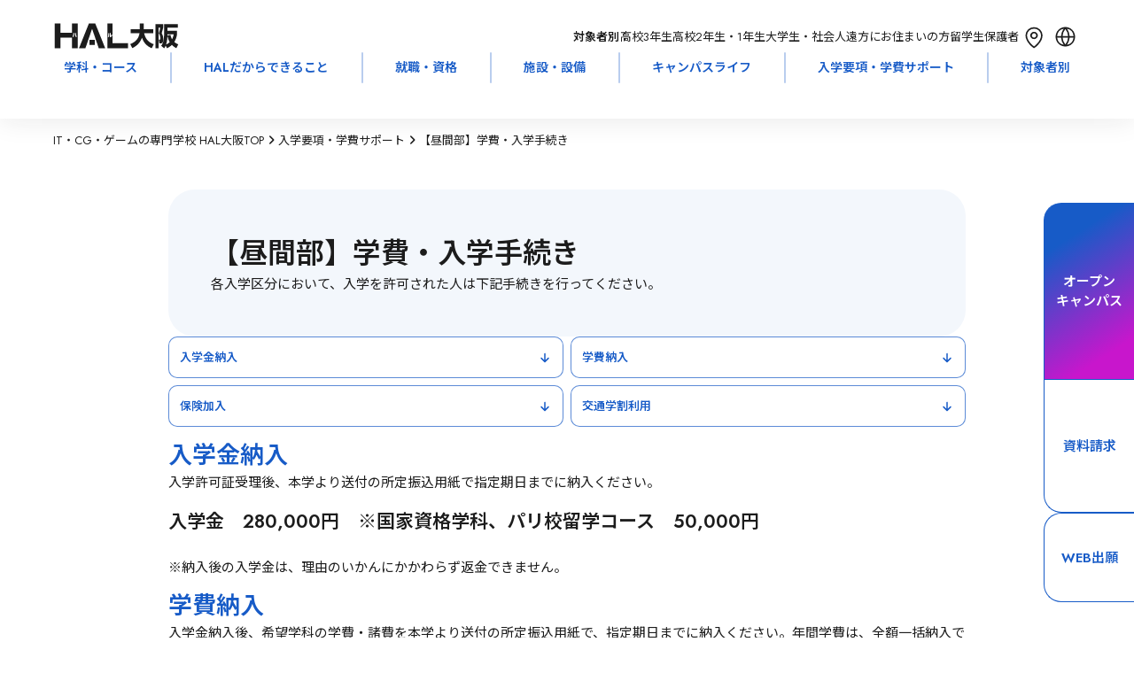

--- FILE ---
content_type: text/html; charset=utf-8
request_url: https://www.hal.ac.jp/osaka/enter/daytime/formality
body_size: 64028
content:
<!DOCTYPE html><html lang="ja" class="__variable_bb5094 __variable_683e8c __variable_64677c __variable_719d1c __variable_cb5e93"><head prefix="og:http://ogp.me/ns#"><meta charSet="utf-8"/><meta name="viewport" content="width=device-width, initial-scale=1"/><link rel="stylesheet" href="/_next/static/css/0416257f1f8d5770.css" data-precedence="next"/><link rel="stylesheet" href="/_next/static/css/b31acd17e383d72d.css" data-precedence="next"/><link rel="stylesheet" href="/_next/static/css/84ef759faf290ae7.css" data-precedence="next"/><link rel="stylesheet" href="/_next/static/css/a8180f4e1b248911.css" data-precedence="next"/><link rel="stylesheet" href="/_next/static/css/c16c7eb5ed6e86af.css" data-precedence="next"/><link rel="stylesheet" href="/_next/static/css/da5beb5b36d0b139.css" data-precedence="next"/><link rel="stylesheet" href="/_next/static/css/061e035f3834ef54.css" data-precedence="next"/><link rel="stylesheet" href="/_next/static/css/12abd4ae44549655.css" data-precedence="next"/><link rel="stylesheet" href="/_next/static/css/06df29596c86ab8d.css" data-precedence="next"/><link rel="stylesheet" href="/_next/static/css/592f61a0cf877ca7.css" data-precedence="next"/><link rel="stylesheet" href="/_next/static/css/76a463ecf5ad1987.css" data-precedence="next"/><link rel="stylesheet" href="/_next/static/css/0e4ef6667fd2afe1.css" data-precedence="next"/><link rel="stylesheet" href="/_next/static/css/4e1a2ceae5bb62f0.css" data-precedence="next"/><link rel="stylesheet" href="/_next/static/css/5f1752ccbb447c8c.css" data-precedence="next"/><link rel="stylesheet" href="/_next/static/css/5e68f05ef953b51e.css" data-precedence="next"/><link rel="preload" as="script" fetchPriority="low" href="/_next/static/chunks/webpack-2803545b4c9ef65d.js"/><script src="/_next/static/chunks/4bd1b696-9909f507f95988b8.js" async=""></script><script src="/_next/static/chunks/5964-fd4a23abf37692ea.js" async=""></script><script src="/_next/static/chunks/main-app-7bd318ff7dcde053.js" async=""></script><script src="/_next/static/chunks/app/layout-19887155482eb3e1.js" async=""></script><script src="/_next/static/chunks/6874-61b4c5756db3a422.js" async=""></script><script src="/_next/static/chunks/2036-69f3be0899417123.js" async=""></script><script src="/_next/static/chunks/4065-1236c8c281be39c2.js" async=""></script><script src="/_next/static/chunks/1460-8c95b0c35979605a.js" async=""></script><script src="/_next/static/chunks/5151-dd39505cd084f81f.js" async=""></script><script src="/_next/static/chunks/6158-8e20112cb9558b70.js" async=""></script><script src="/_next/static/chunks/8832-8c39b12e34793109.js" async=""></script><script src="/_next/static/chunks/app/%5B...catchAll%5D/page-baeb2eff11340876.js" async=""></script><script src="/_next/static/chunks/app/not-found-be7ec7b5d66b46d8.js" async=""></script><script src="/_next/static/chunks/3310-4621ddcc94738c87.js" async=""></script><script src="/_next/static/chunks/app/page-bfa8621c086731c5.js" async=""></script><link rel="preload" href="https://www.googletagmanager.com/gtm.js?id=GTM-42MB" as="script"/><link rel="preload" href="https://cdn-blocks.karte.io/e3ea24b78ce8924d207907a24363a001/builder.js" as="script"/><meta name="next-size-adjust" content=""/><link rel="alternate" hrefLang="en" lang="en" href="https://www.hal.ac.jp/english"/><link rel="alternate" hrefLang="ko" lang="ko" href="https://www.hal.ac.jp/korean"/><link rel="alternate" hrefLang="zh-Hans" lang="zh-Hans" href="https://www.hal.ac.jp/chinese"/><link rel="alternate" hrefLang="zh-Hant" lang="zh-Hant" href="https://www.hal.ac.jp/tchinese"/><link rel="alternate" hrefLang="vi" lang="vi" href="https://www.hal.ac.jp/vietnamese"/><link rel="alternate" hrefLang="x-default" lang="x-default" href="https://www.hal.ac.jp"/><script>window.__SCHOOL__ = 'hal';</script><script src="/scripts/mediaCodeHandler.js" defer=""></script><script src="/_next/static/chunks/polyfills-42372ed130431b0a.js" noModule=""></script></head><body><div hidden=""><!--$?--><template id="B:0"></template><!--/$--></div><noscript><iframe src="https://www.googletagmanager.com/ns.html?id=GTM-42MB" height="0" width="0" style="display:none;visibility:hidden"></iframe></noscript><div class="HashLinkWrapper_main-wrapper__lBsFM"><div class="styles_common-layout__VQtnH"><header class="LeadHeader_area-header-sp__xJoEH" style="--height:0px;--info-height:0px;left:0px"><div class="UpperHeader_upper-header__JW11p"><div><div><a class="AreaLogoLink_area-logo__wl_9v" href="/osaka"><svg xmlns="http://www.w3.org/2000/svg" fill="none" aria-label="HAL\u5927\u962A" role="img" viewBox="0 0 116 24" width="143" height="29"><path fill="CurrentColor" d="M70.871 19.672c5.936-2.344 7.869-5.975 8.632-10.072H71.16V5.845h8.633V.423h3.595v5.422h8.965V9.6h-8.515c1.348 5.707 4.162 8.468 8.99 10.221L90.9 23.526c-2.229-.95-7.038-3.295-9.082-9.804-1.576 4.172-4.23 7.442-9.13 9.755zM94.323 23.551h3.066V4.321h1.453c-.228 1.853-.98 4.247-1.385 5.465.621.778 1.52 2.027 1.52 4.614 0 .926-.32 1.218-.819 1.218h-.61l.524 3.47h.788c1.022 0 2.839 0 2.839-3.855 0-1.977-.474-4.147-1.478-5.807.16-.56.887-2.953 1.004-3.438.178-.734.271-1.219.363-1.66v-3.24h-7.272v22.47zm21.352-3.587c-1.342-.61-2.358-1.119-3.675-2.244 1.791-2.83 2.333-5.907 2.567-7.225v-3.27h-8.952V4.44h9.611V1.076h-12.77V9.32c0 7.616-1.225 9.93-2.752 11.931l2.844 2.412c.518-.858.862-1.46 1.361-2.586l1.293 2.462c1.232-.61 2.685-1.393 4.526-3.071 1.545 1.535 2.887 2.368 4.137 3.071l1.817-3.587zm-10.085-8.269c.363 2.02.862 3.98 2.112 6.124-.659.61-1.564 1.418-3.386 2.27 1.182-3.345 1.256-7.784 1.274-9.587h5.769c-.117 1.119-.32 2.68-1.477 4.637-.702-1.274-1.09-2.368-1.478-4.097l-2.82.66zM47.466 23.626 38.126.336h-5.868l-9.34 23.29h6.015l6.262-18.272 6.25 18.272z"></path><path fill="CurrentColor" d="M37.667 15.68h-4.944v4.7h4.944zM19.238 9.432c.061 1.368.277 2.897.917 3.805l.745-.665c-.117-.18-.394-.578-.579-1.355a9.5 9.5 0 0 1-.234-1.897l-.85.118zm-1.657 3.805c.518-.634.955-2.226.948-3.805l-.818-.087c-.013.311-.031 1.045-.234 1.934-.111.485-.29.945-.591 1.324zM21.72.337v23.295h-5.246v-9.897H5.593v9.897H.348V.336h5.245v8.76h10.88V.336zM52.564 9.345h-.825v3.886c.166 0 .591 0 1.06-.23.997-.504 1.188-1.523 1.255-1.909l-.788-.423c-.055.398-.154 1.163-.702 1.418zm-1.324.15h-.83v1.031c0 .318 0 .628-.105 1.132-.117.566-.314.796-.456.957l.653.734c.72-.74.738-2.188.738-2.885zm17.443 9.375v4.756H49.418V.336h4.852v18.54h14.42z"></path></svg></a></div></div><div class="UpperHeader_targets__7VqaH"><div class="UpperHeader_heading__kpT3F">対象者別：</div><a class="UpperHeader_target__64UJB" href="/osaka/for/highschool">高校3年生</a><a class="UpperHeader_target__64UJB" href="/osaka/for/highschool_12">高校2年生・1年生</a><a class="UpperHeader_target__64UJB" href="/osaka/for/university">大学生・社会人</a><a class="UpperHeader_target__64UJB" href="/osaka/for/nationwide">遠方にお住まいの方</a><a class="UpperHeader_target__64UJB" href="/osaka/for/international_student">留学生</a><a class="UpperHeader_target__64UJB" href="/osaka/for/parents">保護者</a><div class="UpperHeader_menu__g2Bgp"><div class="UpperHeader_icons__t64kJ"><a class="AccessMenu_access__5rRQg" href="/osaka/access"><svg xmlns="http://www.w3.org/2000/svg" width="35" height="35" fill="none"><path stroke="CurrentColor" stroke-linecap="round" stroke-linejoin="round" stroke-width="1.7" d="M17.15 19.325c.87 0 1.705-.348 2.32-.966a3.31 3.31 0 0 0 0-4.667 3.27 3.27 0 0 0-4.64 0 3.31 3.31 0 0 0 0 4.667c.615.618 1.45.966 2.32.966"></path><path stroke="CurrentColor" stroke-linecap="round" stroke-linejoin="round" stroke-width="1.7" d="M25.9 15.961c0 7.615-8.75 13.539-8.75 13.539S8.4 23.576 8.4 15.961c0-2.244.922-4.395 2.563-5.983C12.603 8.391 14.83 7.5 17.15 7.5s4.547.891 6.188 2.478c1.64 1.588 2.562 3.74 2.562 5.983"></path></svg><div class="AccessMenu_heading__mMxKS">アクセス</div></a><div class="LanguageMenu_language-menu__zf86_"><div class="LanguageMenu_clickable__t1nEt"><svg xmlns="http://www.w3.org/2000/svg" width="35" height="35" fill="none" viewBox="0 0 35 35"><path fill="currentColor" fill-rule="evenodd" d="M15.65 26.616a15.35 15.35 0 0 1-2.967-8.116h-4.43a9.31 9.31 0 0 0 7.397 8.116M8.226 16.8h4.44a15.35 15.35 0 0 1 2.984-8.416A9.305 9.305 0 0 0 8.226 16.8m18.52 1.7a9.31 9.31 0 0 1-7.396 8.116 15.35 15.35 0 0 0 2.967-8.116zm.028-1.7a9.305 9.305 0 0 0-7.424-8.416 15.35 15.35 0 0 1 2.984 8.416zm1.726.7c0 6.075-4.925 11-11 11s-11-4.925-11-11 4.925-11 11-11 11 4.925 11 11m-11-8.722a13.65 13.65 0 0 1 3.132 8.022h-6.264A13.65 13.65 0 0 1 17.5 8.778m0 17.444a13.65 13.65 0 0 1-3.113-7.722h6.226a13.65 13.65 0 0 1-3.113 7.722" clip-rule="evenodd"></path></svg><div class="LanguageMenu_heading__6NVrG">LANGUAGE</div></div><div class="LanguageMenu_language-modal__FF3IT"><div class="LanguageMenu_body__lUCo1"><div class="LanguageMenu_cancel__S4EUV"><svg xmlns="http://www.w3.org/2000/svg" width="35" height="35" fill="none" viewBox="0 0 35 35" class="LanguageMenu_icon__7t6p4"><g filter="url(#filter0_b_5915_103984)"><rect width="35" height="35" fill="#175BC7" rx="17.5"></rect><path fill="#fff" d="M11.52 23.51a.855.855 0 0 1 .003-1.205L22.34 11.488a.845.845 0 0 1 1.199.003.855.855 0 0 1-.003 1.205L12.719 23.513a.845.845 0 0 1-1.2-.003"></path><path fill="#fff" d="M11.459 11.49a.845.845 0 0 1 1.199-.002l10.816 10.817a.855.855 0 0 1 .003 1.204.845.845 0 0 1-1.199.003L11.462 12.696a.855.855 0 0 1-.003-1.205"></path></g><defs><filter id="filter0_b_5915_103984" width="55" height="55" x="-10" y="-10" color-interpolation-filters="sRGB" filterUnits="userSpaceOnUse"><feFlood flood-opacity="0" result="BackgroundImageFix"></feFlood><feGaussianBlur in="BackgroundImageFix" stdDeviation="5"></feGaussianBlur><feComposite in2="SourceAlpha" operator="in" result="effect1_backgroundBlur_5915_103984"></feComposite><feBlend in="SourceGraphic" in2="effect1_backgroundBlur_5915_103984" mode="normal" result="shape"></feBlend></filter></defs></svg></div><div class="LanguageMenu_language__9GGiM">LANGUAGE</div><div class="LanguageMenu_buttons__FUqVW"><div class="LanguageMenu_english__66UxG"><a class="BorderButton_border-button__LRb9A" href="/english">English</a></div><div class="LanguageMenu_chinese__S9fr3"><a class="BorderButton_border-button__LRb9A" href="/chinese">简体中文</a></div><div class="LanguageMenu_tchinese__Y32H0"><a class="BorderButton_border-button__LRb9A" href="/tchinese">繁體中文</a></div><div class="LanguageMenu_korean__gFxsZ"><a class="BorderButton_border-button__LRb9A" href="/korean">한국어</a></div><div class="LanguageMenu_vietnamese__vDoFM"><a class="BorderButton_border-button__LRb9A" href="/vietnamese">Tiếng Việt</a></div></div></div></div></div></div><div class="HamburgerMenu_hamburger-menu__qjZfR"><svg xmlns="http://www.w3.org/2000/svg" width="35" height="35" fill="none" viewBox="0 0 35 35" class="HamburgerMenu_icon__LY_vA"><g filter="url(#filter0_b_5915_103977)"><rect width="35" height="35" fill="#175BC7" rx="17.5"></rect><path fill="#fff" fill-rule="evenodd" d="M8.35 13.983a.85.85 0 0 0 0 1.7h18.3a.85.85 0 1 0 0-1.7zm0 5.334a.85.85 0 0 0 0 1.7h18.3a.85.85 0 0 0 0-1.7z" clip-rule="evenodd"></path></g><defs><filter id="filter0_b_5915_103977" width="55" height="55" x="-10" y="-10" color-interpolation-filters="sRGB" filterUnits="userSpaceOnUse"><feFlood flood-opacity="0" result="BackgroundImageFix"></feFlood><feGaussianBlur in="BackgroundImageFix" stdDeviation="5"></feGaussianBlur><feComposite in2="SourceAlpha" operator="in" result="effect1_backgroundBlur_5915_103977"></feComposite><feBlend in="SourceGraphic" in2="effect1_backgroundBlur_5915_103977" mode="normal" result="shape"></feBlend></filter></defs></svg><dialog class="HamburgerModal_hamburger-modal__JGboP"><div class="HamburgerModal_body__ldhmc"><div class="HamburgerModal_cancel__PHDDA"><svg xmlns="http://www.w3.org/2000/svg" width="35" height="35" fill="none" viewBox="0 0 35 35" class="HamburgerModal_icon__5_G0M"><g filter="url(#filter0_b_5915_103984)"><rect width="35" height="35" fill="#175BC7" rx="17.5"></rect><path fill="#fff" d="M11.52 23.51a.855.855 0 0 1 .003-1.205L22.34 11.488a.845.845 0 0 1 1.199.003.855.855 0 0 1-.003 1.205L12.719 23.513a.845.845 0 0 1-1.2-.003"></path><path fill="#fff" d="M11.459 11.49a.845.845 0 0 1 1.199-.002l10.816 10.817a.855.855 0 0 1 .003 1.204.845.845 0 0 1-1.199.003L11.462 12.696a.855.855 0 0 1-.003-1.205"></path></g><defs><filter id="filter0_b_5915_103984" width="55" height="55" x="-10" y="-10" color-interpolation-filters="sRGB" filterUnits="userSpaceOnUse"><feFlood flood-opacity="0" result="BackgroundImageFix"></feFlood><feGaussianBlur in="BackgroundImageFix" stdDeviation="5"></feGaussianBlur><feComposite in2="SourceAlpha" operator="in" result="effect1_backgroundBlur_5915_103984"></feComposite><feBlend in="SourceGraphic" in2="effect1_backgroundBlur_5915_103984" mode="normal" result="shape"></feBlend></filter></defs></svg></div><div class="HamburgerTarget_targets__Ivuvy"><div class="HamburgerTarget_heading__f3stV">対象者別</div><div class="HamburgerTarget_buttons__ignop"><a class="BorderButton_border-button__LRb9A" href="/osaka/for/highschool">高校3年生</a><a class="BorderButton_border-button__LRb9A" href="/osaka/for/highschool_12">高校2年生・1年生</a><a class="BorderButton_border-button__LRb9A" href="/osaka/for/university">大学生・社会人</a><a class="BorderButton_border-button__LRb9A" href="/osaka/for/nationwide">遠方にお住まいの方</a><a class="BorderButton_border-button__LRb9A" href="/osaka/for/international_student">留学生</a><a class="BorderButton_border-button__LRb9A" href="/osaka/for/parents">保護者</a></div><a class="HamburgerTarget_others__HxU54" href="/osaka/for">その他の目的の方</a></div><div class="UpperHeader_links__fBRBU"><a class="RightArrowLink_arrow-link__VS4TR" href="/osaka/course"><div class="RightArrowLink_text__JrzGJ">学科・コース</div><div><svg xmlns="http://www.w3.org/2000/svg" width="19" height="23" fill="none" viewBox="0 0 19 23"><path stroke="#175BC7" stroke-linecap="round" stroke-linejoin="round" stroke-width="2" d="M10.333 7 15 11.5m0 0L10.333 16M15 11.5H4.5"></path></svg></div></a><a class="RightArrowLink_arrow-link__VS4TR" href="/osaka/mind"><div class="RightArrowLink_text__JrzGJ">HALだからできること</div><div><svg xmlns="http://www.w3.org/2000/svg" width="19" height="23" fill="none" viewBox="0 0 19 23"><path stroke="#175BC7" stroke-linecap="round" stroke-linejoin="round" stroke-width="2" d="M10.333 7 15 11.5m0 0L10.333 16M15 11.5H4.5"></path></svg></div></a><a class="RightArrowLink_arrow-link__VS4TR" href="/osaka/joblicense"><div class="RightArrowLink_text__JrzGJ">就職・資格</div><div><svg xmlns="http://www.w3.org/2000/svg" width="19" height="23" fill="none" viewBox="0 0 19 23"><path stroke="#175BC7" stroke-linecap="round" stroke-linejoin="round" stroke-width="2" d="M10.333 7 15 11.5m0 0L10.333 16M15 11.5H4.5"></path></svg></div></a><a class="RightArrowLink_arrow-link__VS4TR" href="/osaka/facilities"><div class="RightArrowLink_text__JrzGJ">施設・設備</div><div><svg xmlns="http://www.w3.org/2000/svg" width="19" height="23" fill="none" viewBox="0 0 19 23"><path stroke="#175BC7" stroke-linecap="round" stroke-linejoin="round" stroke-width="2" d="M10.333 7 15 11.5m0 0L10.333 16M15 11.5H4.5"></path></svg></div></a><a class="RightArrowLink_arrow-link__VS4TR" href="/osaka/campuslife"><div class="RightArrowLink_text__JrzGJ">キャンパスライフ</div><div><svg xmlns="http://www.w3.org/2000/svg" width="19" height="23" fill="none" viewBox="0 0 19 23"><path stroke="#175BC7" stroke-linecap="round" stroke-linejoin="round" stroke-width="2" d="M10.333 7 15 11.5m0 0L10.333 16M15 11.5H4.5"></path></svg></div></a><a class="RightArrowLink_arrow-link__VS4TR" href="/osaka/enter"><div class="RightArrowLink_text__JrzGJ">入学要項・学費サポート</div><div><svg xmlns="http://www.w3.org/2000/svg" width="19" height="23" fill="none" viewBox="0 0 19 23"><path stroke="#175BC7" stroke-linecap="round" stroke-linejoin="round" stroke-width="2" d="M10.333 7 15 11.5m0 0L10.333 16M15 11.5H4.5"></path></svg></div></a><a class="RightArrowLink_arrow-link__VS4TR" href="/osaka/faq"><div class="RightArrowLink_text__JrzGJ">Q&amp;A</div><div><svg xmlns="http://www.w3.org/2000/svg" width="19" height="23" fill="none" viewBox="0 0 19 23"><path stroke="#175BC7" stroke-linecap="round" stroke-linejoin="round" stroke-width="2" d="M10.333 7 15 11.5m0 0L10.333 16M15 11.5H4.5"></path></svg></div></a></div><div class="UpperHeader_cards__xIZir"><a class="SPMenuCardButton_menu-card__OlGhX" href="/request?school=OH"><div class="SPMenuCardButton_text__hDc1E">資料請求</div><svg xmlns="http://www.w3.org/2000/svg" fill="none" viewBox="0 0 40 40" width="30" height="30" class="SPMenuCardButton_icon__StICE"><path fill="CurrentColor" fill-rule="evenodd" d="M20 40c11.046 0 20-8.954 20-20S31.046 0 20 0 0 8.954 0 20s8.954 20 20 20m1.472-26.72a1 1 0 1 0-1.388 1.44L24.522 19H13a1 1 0 1 0 0 2h11.522l-4.438 4.28a1 1 0 0 0 1.388 1.44l6.222-6a1 1 0 0 0 0-1.44z" clip-rule="evenodd"></path></svg></a><a class="SPMenuCardButton_menu-card__OlGhX SPMenuCardButton_-is-colored__O0s1t" href="/osaka/apply"><div class="SPMenuCardButton_text__hDc1E">オープン
キャンパス</div><svg xmlns="http://www.w3.org/2000/svg" fill="none" viewBox="0 0 40 40" width="30" height="30" class="SPMenuCardButton_icon__StICE SPMenuCardButton_-is-colored__O0s1t"><path fill="CurrentColor" fill-rule="evenodd" d="M20 40c11.046 0 20-8.954 20-20S31.046 0 20 0 0 8.954 0 20s8.954 20 20 20m1.472-26.72a1 1 0 1 0-1.388 1.44L24.522 19H13a1 1 0 1 0 0 2h11.522l-4.438 4.28a1 1 0 0 0 1.388 1.44l6.222-6a1 1 0 0 0 0-1.44z" clip-rule="evenodd"></path></svg></a><a class="SPMenuCardButton_menu-card__OlGhX" href="/osaka/access"><div class="SPMenuCardButton_text__hDc1E">問合せ・
アクセス</div><svg xmlns="http://www.w3.org/2000/svg" fill="none" viewBox="0 0 40 40" width="30" height="30" class="SPMenuCardButton_icon__StICE"><path fill="CurrentColor" fill-rule="evenodd" d="M20 40c11.046 0 20-8.954 20-20S31.046 0 20 0 0 8.954 0 20s8.954 20 20 20m1.472-26.72a1 1 0 1 0-1.388 1.44L24.522 19H13a1 1 0 1 0 0 2h11.522l-4.438 4.28a1 1 0 0 0 1.388 1.44l6.222-6a1 1 0 0 0 0-1.44z" clip-rule="evenodd"></path></svg></a><a class="SPMenuCardButton_menu-card__OlGhX" target="_blank" href="/webentry"><div class="SPMenuCardButton_text__hDc1E">WEB出願</div><svg xmlns="http://www.w3.org/2000/svg" fill="none" viewBox="0 0 40 40" width="30" height="30" class="SPMenuCardButton_icon__StICE"><path fill="CurrentColor" fill-rule="evenodd" d="M20 40c11.046 0 20-8.954 20-20S31.046 0 20 0 0 8.954 0 20s8.954 20 20 20m1.472-26.72a1 1 0 1 0-1.388 1.44L24.522 19H13a1 1 0 1 0 0 2h11.522l-4.438 4.28a1 1 0 0 0 1.388 1.44l6.222-6a1 1 0 0 0 0-1.44z" clip-rule="evenodd"></path></svg></a></div><div class="AreaHeaderSearchBox_searchbox-container___UYkj"><div class="AreaHeaderSearchBox_inputcontainer__FGTdJ"><svg xmlns="http://www.w3.org/2000/svg" width="24" height="24" fill="none" viewBox="0 0 24 24" class="AreaHeaderSearchBox_icon__mXp2X"><path stroke="currentColor" stroke-linecap="round" stroke-linejoin="round" stroke-width="1.5" d="m19 19-3.344-3.344m1.789-4.434a6.222 6.222 0 1 1-12.445 0 6.222 6.222 0 0 1 12.445 0"></path></svg><input type="text" placeholder="キーワードで検索" class="AreaHeaderSearchBox_textinput__dlLjs" value=""/></div></div></div></dialog></div></div></div></div><div class="LeadHeader_global-nav__6ARo4"><div class="GlobalNavigator_global-navigator__LgqxV"><div class="GlobalNavigator_navigator__kGUIv"><a class="GlobalNavigator_item__Qs6hq" href="/osaka/course">学科・コース</a><div class="GlobalNavigator_childrenWrapper__nh6TS"><div class="GlobalNavigator_children__tDFVk"><div class="TwoColumnsNavigation_two-columns___n48B TwoColumnsNavigation_has-children-title__mh4PB"><div class="TwoColumnsNavigation_heading__6xTXr">GAME</div><div class="TwoColumnsNavigation_children__zL2zd"><div class="TwoColumnsNavigation_child__CLJp7"><div class="TwoColumnsNavigation_child-title__jXsAe">昼間部 4年制</div><div class="TwoColumnsNavigation_links__b4v6w"><a class="TwoColumnsNavigation_link__bHLrt" target="_self" href="/osaka/course/game_design"><p>ゲーム4年制学科 ゲームデザインコース</p></a><a class="TwoColumnsNavigation_link__bHLrt" target="_self" href="/osaka/course/game_planning"><p>ゲーム4年制学科 ゲーム企画コースⅠ・Ⅱ</p></a><a class="TwoColumnsNavigation_link__bHLrt" target="_self" href="/osaka/course/game_make"><p>ゲーム4年制学科 ゲーム制作コースⅠ・Ⅱ</p></a></div></div><div class="TwoColumnsNavigation_child__CLJp7"><div class="TwoColumnsNavigation_child-title__jXsAe">昼間部 2年制</div><div class="TwoColumnsNavigation_links__b4v6w"><a class="TwoColumnsNavigation_link__bHLrt" target="_self" href="/osaka/course/twoyear_game"><p>ゲーム学科</p></a></div></div><div class="TwoColumnsNavigation_child__CLJp7"><div class="TwoColumnsNavigation_child-title__jXsAe">夜間部</div><div class="TwoColumnsNavigation_links__b4v6w"><a class="TwoColumnsNavigation_link__bHLrt" target="_self" href="/osaka/course/night_game"><p>ゲーム学科 2年制 [専門課程コース]</p></a><a class="TwoColumnsNavigation_link__bHLrt" target="_self" href="/osaka/course/night_free_plan"><p>科目別フリープラン 1ヶ月〜</p></a></div></div></div></div><div class="TwoColumnsNavigation_two-columns___n48B TwoColumnsNavigation_has-children-title__mh4PB"><div class="TwoColumnsNavigation_heading__6xTXr">CG / ANIMATION</div><div class="TwoColumnsNavigation_children__zL2zd"><div class="TwoColumnsNavigation_child__CLJp7"><div class="TwoColumnsNavigation_child-title__jXsAe">昼間部 4年制</div><div class="TwoColumnsNavigation_links__b4v6w"><a class="TwoColumnsNavigation_link__bHLrt" target="_self" href="/osaka/course/cg_movie"><p>CG・デザイン・アニメ4年制学科 CG映像コースⅠ・Ⅱ</p></a><a class="TwoColumnsNavigation_link__bHLrt" target="_self" href="/osaka/course/cg_design"><p>CG・デザイン・アニメ4年制学科 グラフィックデザイン・イラストコースⅠ・Ⅱ</p></a><a class="TwoColumnsNavigation_link__bHLrt" target="_self" href="/osaka/course/anime_illust"><p>CG・デザイン・アニメ4年制学科 アニメーションコースⅠ・Ⅱ</p></a></div></div><div class="TwoColumnsNavigation_child__CLJp7"><div class="TwoColumnsNavigation_child-title__jXsAe">昼間部 2年制</div><div class="TwoColumnsNavigation_links__b4v6w"><a class="TwoColumnsNavigation_link__bHLrt" target="_self" href="/osaka/course/twoyear_cg"><p>CG学科</p></a></div></div><div class="TwoColumnsNavigation_child__CLJp7"><div class="TwoColumnsNavigation_child-title__jXsAe">夜間部</div><div class="TwoColumnsNavigation_links__b4v6w"><a class="TwoColumnsNavigation_link__bHLrt" target="_self" href="/osaka/course/night_cg"><p>CG映像学科 2年制 [専門課程コース]</p></a><a class="TwoColumnsNavigation_link__bHLrt" target="_self" href="/osaka/course/night_graphic"><p>グラフィックデザイン学科 2年制 [専門課程コース]</p></a><a class="TwoColumnsNavigation_link__bHLrt" target="_self" href="/osaka/course/night_free_plan"><p>科目別フリープラン 1ヶ月〜</p></a></div></div></div></div><div class="TwoColumnsNavigation_two-columns___n48B TwoColumnsNavigation_has-children-title__mh4PB"><div class="TwoColumnsNavigation_heading__6xTXr">MUSIC</div><div class="TwoColumnsNavigation_children__zL2zd"><div class="TwoColumnsNavigation_child__CLJp7"><div class="TwoColumnsNavigation_child-title__jXsAe">昼間部 4年制</div><div class="TwoColumnsNavigation_links__b4v6w"><a class="TwoColumnsNavigation_link__bHLrt" target="_self" href="/osaka/course/music"><p>ミュージック学科</p></a></div></div><div class="TwoColumnsNavigation_child__CLJp7"><div class="TwoColumnsNavigation_child-title__jXsAe">昼間部 2年制</div><div class="TwoColumnsNavigation_links__b4v6w"><a class="TwoColumnsNavigation_link__bHLrt" target="_self" href="/osaka/course/twoyear_music"><p>ミュージック学科</p></a></div></div></div></div><div class="TwoColumnsNavigation_two-columns___n48B TwoColumnsNavigation_has-children-title__mh4PB"><div class="TwoColumnsNavigation_heading__6xTXr">CAR DESIGN</div><div class="TwoColumnsNavigation_children__zL2zd"><div class="TwoColumnsNavigation_child__CLJp7"><div class="TwoColumnsNavigation_child-title__jXsAe">昼間部 4年制</div><div class="TwoColumnsNavigation_links__b4v6w"><a class="TwoColumnsNavigation_link__bHLrt" target="_self" href="/osaka/course/car_design"><p>カーデザイン学科</p></a></div></div></div></div><div class="TwoColumnsNavigation_two-columns___n48B TwoColumnsNavigation_has-children-title__mh4PB"><div class="TwoColumnsNavigation_heading__6xTXr">IT / WEB / AI</div><div class="TwoColumnsNavigation_children__zL2zd"><div class="TwoColumnsNavigation_child__CLJp7"><div class="TwoColumnsNavigation_child-title__jXsAe">昼間部 4年制</div><div class="TwoColumnsNavigation_links__b4v6w"><a class="TwoColumnsNavigation_link__bHLrt" target="_self" href="/osaka/course/info_manage"><p>高度情報学科 高度ITコースⅠ・Ⅱ</p></a><a class="TwoColumnsNavigation_link__bHLrt" target="_self" href="/osaka/course/web_dev"><p>高度情報学科 WEB開発コースⅠ・Ⅱ</p></a><a class="TwoColumnsNavigation_link__bHLrt" target="_self" href="/osaka/course/ai"><p>高度情報学科 AIシステム開発コースⅠ・Ⅱ</p></a></div></div><div class="TwoColumnsNavigation_child__CLJp7"><div class="TwoColumnsNavigation_child-title__jXsAe">昼間部 2年制</div><div class="TwoColumnsNavigation_links__b4v6w"><a class="TwoColumnsNavigation_link__bHLrt" target="_self" href="/osaka/course/twoyear_info_process"><p>情報処理学科</p></a><a class="TwoColumnsNavigation_link__bHLrt" target="_self" href="/osaka/course/twoyear_internet"><p>WEB学科</p></a></div></div><div class="TwoColumnsNavigation_child__CLJp7"><div class="TwoColumnsNavigation_child-title__jXsAe">昼間部 1年制</div><div class="TwoColumnsNavigation_links__b4v6w"><a class="TwoColumnsNavigation_link__bHLrt" target="_self" href="/osaka/course/oneyear_license"><p>国家資格学科</p></a></div></div><div class="TwoColumnsNavigation_child__CLJp7"><div class="TwoColumnsNavigation_child-title__jXsAe">夜間部</div><div class="TwoColumnsNavigation_links__b4v6w"><a class="TwoColumnsNavigation_link__bHLrt" target="_self" href="/osaka/course/night_web"><p>WEBデザイン学科 2年制 [専門課程コース]</p></a><a class="TwoColumnsNavigation_link__bHLrt" target="_self" href="/osaka/course/night_it"><p>ネットワーク学科 2年制 [専門課程コース]</p></a><a class="TwoColumnsNavigation_link__bHLrt" target="_self" href="/osaka/course/night_system"><p>情報処理学科 2年制 [専門課程コース]</p></a><a class="TwoColumnsNavigation_link__bHLrt" target="_self" href="/osaka/course/night_free_plan"><p>科目別フリープラン 1ヶ月〜</p></a><a class="TwoColumnsNavigation_link__bHLrt" target="_self" href="/osaka/course/night_license"><p>国家資格・ベンダー資格取得講座 1〜3ヶ月</p></a></div></div><div class="TwoColumnsNavigation_child__CLJp7"><div class="TwoColumnsNavigation_child-title__jXsAe">土曜日</div><div class="TwoColumnsNavigation_links__b4v6w"><a class="TwoColumnsNavigation_link__bHLrt" target="_self" href="/osaka/course/saturday_license"><p>国家資格取得講座 6ヶ月（5月/11月入学）</p></a></div></div></div></div><div class="TwoColumnsNavigation_two-columns___n48B TwoColumnsNavigation_has-children-title__mh4PB"><div class="TwoColumnsNavigation_heading__6xTXr">パリ校留学 / 専科</div><div class="TwoColumnsNavigation_children__zL2zd"><div class="TwoColumnsNavigation_child__CLJp7"><div class="TwoColumnsNavigation_child-title__jXsAe">留学生</div><div class="TwoColumnsNavigation_links__b4v6w"><a class="TwoColumnsNavigation_link__bHLrt" target="_self" href="/osaka/course/paris"><p>パリ校留学コース 1年制</p></a></div></div><div class="TwoColumnsNavigation_child__CLJp7"><div class="TwoColumnsNavigation_child-title__jXsAe">在校生</div><div class="TwoColumnsNavigation_links__b4v6w"><a class="TwoColumnsNavigation_link__bHLrt" target="_self" href="/osaka/course/senka"><p>専科</p></a></div></div></div></div></div></div><div class="GlobalNavigator_separator__fArNt"></div><a class="GlobalNavigator_item__Qs6hq" href="/osaka/mind">HALだからできること</a><div class="GlobalNavigator_childrenWrapper__nh6TS"><div class="GlobalNavigator_children__tDFVk"><div class="TwoColumnsNavigation_two-columns___n48B"><div class="TwoColumnsNavigation_heading__6xTXr">ZEROからPROにする教育環境</div><div class="TwoColumnsNavigation_children__zL2zd"><div class="TwoColumnsNavigation_child__CLJp7"><div class="TwoColumnsNavigation_links__b4v6w"><a class="TwoColumnsNavigation_link__bHLrt" target="_self" href="/osaka/mind/system"><p>独自の教育システム</p></a><a class="TwoColumnsNavigation_link__bHLrt" target="_self" href="/osaka/mind/global"><p>地球サイズの教育ネットワーク環境</p></a><a class="TwoColumnsNavigation_link__bHLrt" target="_self" href="/osaka/mind/voice"><p>HALを選んだ「先輩の声」</p></a></div></div></div></div><div class="TwoColumnsNavigation_two-columns___n48B"><div class="TwoColumnsNavigation_heading__6xTXr">業界直結の教育</div><div class="TwoColumnsNavigation_children__zL2zd"><div class="TwoColumnsNavigation_child__CLJp7"><div class="TwoColumnsNavigation_links__b4v6w"><a class="TwoColumnsNavigation_link__bHLrt" target="_self" href="/osaka/mind/special"><p>プロが直接指導『スペシャルゼミ』</p></a><a class="TwoColumnsNavigation_link__bHLrt" target="_self" href="/osaka/mind/case_study"><p>『産学直結ケーススタディ』</p></a></div></div></div></div><div class="TwoColumnsNavigation_two-columns___n48B"><div class="TwoColumnsNavigation_heading__6xTXr">HALの実力</div><div class="TwoColumnsNavigation_children__zL2zd"><div class="TwoColumnsNavigation_child__CLJp7"><div class="TwoColumnsNavigation_links__b4v6w"><a class="TwoColumnsNavigation_link__bHLrt" target="_self" href="/osaka/mind/contest"><p>圧倒的な「コンテスト実績」</p></a><a class="TwoColumnsNavigation_link__bHLrt" target="_self" href="/osaka/mind/works"><p>学生作品「Student Works」</p></a></div></div></div></div><div class="TwoColumnsNavigation_two-columns___n48B"><div class="TwoColumnsNavigation_heading__6xTXr">学校紹介</div><div class="TwoColumnsNavigation_children__zL2zd"><div class="TwoColumnsNavigation_child__CLJp7"><div class="TwoColumnsNavigation_links__b4v6w"><a class="TwoColumnsNavigation_link__bHLrt" target="_self" href="/osaka/mind/about"><p>HALについて</p></a><a class="TwoColumnsNavigation_link__bHLrt" target="_self" href="/osaka/mind/history"><p>沿革</p></a><a class="TwoColumnsNavigation_link__bHLrt" target="_self" href="/osaka/mind/media"><p>TVCM</p></a></div></div></div></div></div></div><div class="GlobalNavigator_separator__fArNt"></div><a class="GlobalNavigator_item__Qs6hq" href="/osaka/joblicense">就職・資格</a><div class="GlobalNavigator_childrenWrapper__nh6TS"><div class="GlobalNavigator_children__tDFVk"><div class="TwoColumnsNavigation_two-columns___n48B"><div class="TwoColumnsNavigation_heading__6xTXr">就職について</div><div class="TwoColumnsNavigation_children__zL2zd"><div class="TwoColumnsNavigation_child__CLJp7"><div class="TwoColumnsNavigation_links__b4v6w"><a class="TwoColumnsNavigation_link__bHLrt" target="_self" href="/osaka/joblicense/support"><p>独自の就職システム</p></a><a class="TwoColumnsNavigation_link__bHLrt" target="_self" href="/osaka/joblicense/data"><p>卒業生の就職先・就職データ</p></a><a class="TwoColumnsNavigation_link__bHLrt" target="_self" href="/osaka/joblicense/naitei"><p>内定速報</p></a></div></div></div></div><div class="TwoColumnsNavigation_two-columns___n48B"><div class="TwoColumnsNavigation_heading__6xTXr">資格について</div><div class="TwoColumnsNavigation_children__zL2zd"><div class="TwoColumnsNavigation_child__CLJp7"><div class="TwoColumnsNavigation_links__b4v6w"><a class="TwoColumnsNavigation_link__bHLrt" target="_self" href="/osaka/joblicense/license"><p>資格・検定対策</p></a></div></div></div></div></div></div><div class="GlobalNavigator_separator__fArNt"></div><a class="GlobalNavigator_item__Qs6hq" href="/osaka/facilities">施設・設備</a><div class="GlobalNavigator_childrenWrapper__nh6TS"><div class="GlobalNavigator_children__tDFVk"></div></div><div class="GlobalNavigator_separator__fArNt"></div><a class="GlobalNavigator_item__Qs6hq" href="/osaka/campuslife">キャンパスライフ</a><div class="GlobalNavigator_childrenWrapper__nh6TS"><div class="GlobalNavigator_children__tDFVk"><div class="TwoColumnsNavigation_two-columns___n48B"><div class="TwoColumnsNavigation_heading__6xTXr">学生生活を知る</div><div class="TwoColumnsNavigation_children__zL2zd"><div class="TwoColumnsNavigation_child__CLJp7"><div class="TwoColumnsNavigation_links__b4v6w"><a class="TwoColumnsNavigation_link__bHLrt" target="_blank" href="/osaka/campuslife/ms"><p>未来創造展（MODE × HAL卒業制作・発表展）</p><svg xmlns="http://www.w3.org/2000/svg" width="22" height="22" fill="none" viewBox="0 0 20 21"><path stroke="currentColor" stroke-linecap="round" stroke-linejoin="round" stroke-width="1.2" d="M9.6 6.2h-4A1.6 1.6 0 0 0 4 7.8v7.1a1.6 1.6 0 0 0 1.6 1.6h7.1a1.6 1.6 0 0 0 1.6-1.6v-4M10 11l6-6.5m0 0h-4m4 0v4"></path></svg></a><a class="TwoColumnsNavigation_link__bHLrt" target="_self" href="/osaka/campuslife/dailylife"><p>学生の1日</p></a></div></div></div></div></div></div><div class="GlobalNavigator_separator__fArNt"></div><a class="GlobalNavigator_item__Qs6hq" href="/osaka/enter">入学要項・学費サポート</a><div class="GlobalNavigator_childrenWrapper__nh6TS"><div class="GlobalNavigator_children__tDFVk"><div class="TwoColumnsNavigation_two-columns___n48B"><div class="TwoColumnsNavigation_heading__6xTXr">昼間部 入学要項</div><div class="TwoColumnsNavigation_children__zL2zd"><div class="TwoColumnsNavigation_child__CLJp7"><div class="TwoColumnsNavigation_links__b4v6w"><a class="TwoColumnsNavigation_link__bHLrt" target="_self" href="/osaka/enter/daytime/flow"><p>募集学科・入学区分・スケジュール</p></a><a class="TwoColumnsNavigation_link__bHLrt" target="_self" href="/osaka/enter/daytime/ao"><p>AO入学</p></a><a class="TwoColumnsNavigation_link__bHLrt" target="_self" href="/osaka/enter/daytime/recommend"><p>推薦入学</p></a><a class="TwoColumnsNavigation_link__bHLrt" target="_self" href="/osaka/enter/daytime/designate"><p>一般入学</p></a><a class="TwoColumnsNavigation_link__bHLrt" target="_self" href="/osaka/enter/daytime/transfer"><p>編入学</p></a><a class="TwoColumnsNavigation_link__bHLrt" target="_self" href="/osaka/enter/daytime/formality"><p>学費・入学手続き</p></a><a class="TwoColumnsNavigation_link__bHLrt" target="_self" href="/osaka/enter/example#昼間部"><p>願書・エントリーシート記入例</p></a></div></div></div></div><div class="TwoColumnsNavigation_two-columns___n48B"><div class="TwoColumnsNavigation_heading__6xTXr">夜間部・土曜コース入学要項</div><div class="TwoColumnsNavigation_children__zL2zd"><div class="TwoColumnsNavigation_child__CLJp7"><div class="TwoColumnsNavigation_links__b4v6w"><a class="TwoColumnsNavigation_link__bHLrt" target="_self" href="/osaka/enter/nighttime/night_s"><p>【夜間部】専門課程コース</p></a><a class="TwoColumnsNavigation_link__bHLrt" target="_self" href="/osaka/enter/nighttime/night_f"><p>【夜間部】科目別フリープラン</p></a><a class="TwoColumnsNavigation_link__bHLrt" target="_self" href="/osaka/enter/nighttime/night_license"><p>【夜間部】国家資格・ベンダー資格取得講座</p></a><a class="TwoColumnsNavigation_link__bHLrt" target="_self" href="/osaka/enter/nighttime/saturday"><p>【土曜コース】国家資格取得講座</p></a><a class="TwoColumnsNavigation_link__bHLrt" target="_self" href="/osaka/enter/example#夜間部/土曜コース"><p>願書・エントリーシート記入例</p></a></div></div></div></div><div class="TwoColumnsNavigation_two-columns___n48B"><div class="TwoColumnsNavigation_heading__6xTXr">入学希望の留学生の方へ</div><div class="TwoColumnsNavigation_children__zL2zd"><div class="TwoColumnsNavigation_child__CLJp7"><div class="TwoColumnsNavigation_links__b4v6w"><a class="TwoColumnsNavigation_link__bHLrt" target="_self" href="/osaka/enter/international_student"><p>日本に在住の場合</p></a><a class="TwoColumnsNavigation_link__bHLrt" target="_self" href="/osaka/enter/international_student_os"><p>自国（日本以外）に在住の場合</p></a></div></div></div></div><div class="TwoColumnsNavigation_two-columns___n48B"><div class="TwoColumnsNavigation_heading__6xTXr">学費・住まいのサポート</div><div class="TwoColumnsNavigation_children__zL2zd"><div class="TwoColumnsNavigation_child__CLJp7"><div class="TwoColumnsNavigation_links__b4v6w"><a class="TwoColumnsNavigation_link__bHLrt" target="_self" href="/osaka/enter/scholarship"><p>奨学金・学費サポート</p></a><a class="TwoColumnsNavigation_link__bHLrt" target="_self" href="/osaka/enter/house"><p>寮・アパートマンションサポート</p></a></div></div></div></div></div></div><div class="GlobalNavigator_separator__fArNt"></div><a class="GlobalNavigator_item__Qs6hq" href="/osaka/for">対象者別</a><div class="GlobalNavigator_childrenWrapper__nh6TS"><div class="GlobalNavigator_children__tDFVk"><div class="TwoColumnsNavigation_two-columns___n48B"><div class="TwoColumnsNavigation_heading__6xTXr">入学を検討されている方へ</div><div class="TwoColumnsNavigation_children__zL2zd"><div class="TwoColumnsNavigation_child__CLJp7"><div class="TwoColumnsNavigation_links__b4v6w"><a class="TwoColumnsNavigation_link__bHLrt" target="_self" href="/osaka/for/highschool"><p>高校3年生の皆さまへ</p></a><a class="TwoColumnsNavigation_link__bHLrt" target="_self" href="/osaka/for/highschool_12"><p>高校2年生、1年生の皆さまへ</p></a><a class="TwoColumnsNavigation_link__bHLrt" target="_self" href="/osaka/for/university"><p>大学生・社会人の皆さまへ</p></a><a class="TwoColumnsNavigation_link__bHLrt" target="_self" href="/osaka/for/nationwide"><p>遠方にお住まいの皆さまへ</p></a><a class="TwoColumnsNavigation_link__bHLrt" target="_self" href="/osaka/for/international_student"><p>留学生の皆さまへ</p></a><a class="TwoColumnsNavigation_link__bHLrt" target="_self" href="/osaka/for/parents"><p>保護者の皆さまへ</p></a></div></div></div></div><div class="TwoColumnsNavigation_two-columns___n48B"><div class="TwoColumnsNavigation_heading__6xTXr">その他の目的の方へ</div><div class="TwoColumnsNavigation_children__zL2zd"><div class="TwoColumnsNavigation_child__CLJp7"><div class="TwoColumnsNavigation_links__b4v6w"><a class="TwoColumnsNavigation_link__bHLrt" target="_self" href="/osaka/for/graduate"><p>卒業生の皆さまへ</p></a><a class="TwoColumnsNavigation_link__bHLrt" target="_self" href="/osaka/for/portal"><p>在校生の皆さまへ</p></a><a class="TwoColumnsNavigation_link__bHLrt" target="_self" href="/osaka/for/schoolinfo"><p>在校生の保護者の皆さまへ</p></a><a class="TwoColumnsNavigation_link__bHLrt" target="_self" href="/osaka/for/company"><p>企業の採用ご担当者様へ</p></a><a class="TwoColumnsNavigation_link__bHLrt" target="_blank" href="https://www.nkz.ac.jp/media"><p>メディアの皆さまへ</p><svg xmlns="http://www.w3.org/2000/svg" width="22" height="22" fill="none" viewBox="0 0 20 21"><path stroke="currentColor" stroke-linecap="round" stroke-linejoin="round" stroke-width="1.2" d="M9.6 6.2h-4A1.6 1.6 0 0 0 4 7.8v7.1a1.6 1.6 0 0 0 1.6 1.6h7.1a1.6 1.6 0 0 0 1.6-1.6v-4M10 11l6-6.5m0 0h-4m4 0v4"></path></svg></a><a class="TwoColumnsNavigation_link__bHLrt" target="_self" href="/osaka/recruit"><p>教員採用情報</p></a></div></div></div></div></div></div><div class="GlobalNavigator_separator__fArNt"></div></div></div></div><div class="LeadHeader_is-hidden__SDGFc LeadHeader_-limit-course-height__a3xMe"></div></header><div class="LeadHeader_dummy-pc-header__ZQhjN"></div><div class="styles_top__bpF6H"><nav id="breadcrumbs"><div class="BreadCrumbList_breadcrumb-container__amomU"><ol itemScope="" itemType="http://schema.org/BreadcrumbList" class="BreadCrumbList_list__mM47L"><li class="BreadCrumbList_wrapper__GbDy8" itemProp="itemListElement" itemScope="" itemType="http://schema.org/ListItem"><a class="BreadCrumbList_link__5arax" itemProp="item" href="/osaka"><span itemProp="name">IT・CG・ゲームの専門学校 HAL大阪TOP</span></a><meta itemProp="position" content="1"/></li><svg xmlns="http://www.w3.org/2000/svg" fill="none" viewBox="0 0 22 22" width="16" height="16"><path stroke="currentColor" stroke-linecap="round" stroke-linejoin="round" stroke-width="2" d="m9.25 5.5 5.5 5.5-5.5 5.5"></path></svg><li class="BreadCrumbList_wrapper__GbDy8" itemProp="itemListElement" itemScope="" itemType="http://schema.org/ListItem"><a class="BreadCrumbList_link__5arax" itemProp="item" href="/osaka/enter"><span itemProp="name">入学要項・学費サポート</span></a><meta itemProp="position" content="2"/></li><svg xmlns="http://www.w3.org/2000/svg" fill="none" viewBox="0 0 22 22" width="16" height="16"><path stroke="currentColor" stroke-linecap="round" stroke-linejoin="round" stroke-width="2" d="m9.25 5.5 5.5 5.5-5.5 5.5"></path></svg><li class="BreadCrumbList_wrapper__GbDy8" itemProp="itemListElement" itemScope="" itemType="http://schema.org/ListItem"><p itemProp="name">【昼間部】学費・入学手続き</p><meta itemProp="position" content="3"/></li></ol></div></nav></div><main class="styles_content__M8CM0"><div class="GenericArticle_generic-article__mDnRA"><div class="KeyVisualSection_key-visual__D43wL"><div class="KeyVisualSection_wrapper__hccNT"><h1 class="KeyVisualSection_title__1muga">【昼間部】学費・入学手続き</h1><div class="KeyVisualSection_info__dogch"><p class="KeyVisualSection_body__CfiMg">各入学区分において、入学を許可された人は下記手続きを行ってください。</p></div></div></div><div class="OutLineSection_out-line__F4ZIY"><a href="#%E5%85%A5%E5%AD%A6%E9%87%91%E7%B4%8D%E5%85%A5" class="ScrollLinkButton_scroll-link__1N3kI" data-link-type="HashLink"><p class="ScrollLinkButton_text__Wl9wK">入学金納入</p><svg xmlns="http://www.w3.org/2000/svg" width="16" height="16" fill="none" viewBox="0 0 16 16" class="ScrollLinkButton_icon__QF5Zs"><path stroke="currentColor" stroke-linecap="round" stroke-linejoin="round" stroke-width="1.5" d="m12 8.5-4 4m0 0-4-4m4 4v-9"></path></svg></a><a href="#%E5%AD%A6%E8%B2%BB%E7%B4%8D%E5%85%A5" class="ScrollLinkButton_scroll-link__1N3kI" data-link-type="HashLink"><p class="ScrollLinkButton_text__Wl9wK">学費納入</p><svg xmlns="http://www.w3.org/2000/svg" width="16" height="16" fill="none" viewBox="0 0 16 16" class="ScrollLinkButton_icon__QF5Zs"><path stroke="currentColor" stroke-linecap="round" stroke-linejoin="round" stroke-width="1.5" d="m12 8.5-4 4m0 0-4-4m4 4v-9"></path></svg></a><a href="#%E4%BF%9D%E9%99%BA%E5%8A%A0%E5%85%A5" class="ScrollLinkButton_scroll-link__1N3kI" data-link-type="HashLink"><p class="ScrollLinkButton_text__Wl9wK">保険加入</p><svg xmlns="http://www.w3.org/2000/svg" width="16" height="16" fill="none" viewBox="0 0 16 16" class="ScrollLinkButton_icon__QF5Zs"><path stroke="currentColor" stroke-linecap="round" stroke-linejoin="round" stroke-width="1.5" d="m12 8.5-4 4m0 0-4-4m4 4v-9"></path></svg></a><a href="#%E4%BA%A4%E9%80%9A%E5%AD%A6%E5%89%B2%E5%88%A9%E7%94%A8" class="ScrollLinkButton_scroll-link__1N3kI" data-link-type="HashLink"><p class="ScrollLinkButton_text__Wl9wK">交通学割利用</p><svg xmlns="http://www.w3.org/2000/svg" width="16" height="16" fill="none" viewBox="0 0 16 16" class="ScrollLinkButton_icon__QF5Zs"><path stroke="currentColor" stroke-linecap="round" stroke-linejoin="round" stroke-width="1.5" d="m12 8.5-4 4m0 0-4-4m4 4v-9"></path></svg></a></div><div class="GenericArticleDynamicPartsSection_dynamic-parts__mryxh"><div class="DMainHeading_main-heading__wFlpw" id="入学金納入"><h2>入学金納入</h2></div><div><div class="Wysiwyg_wysiwyg__UX9zz"><div><div><p style="margin-bottom:1.2em;">入学許可証受理後、本学より送付の所定振込用紙で指定期日までに納入ください。</p><p style="margin-bottom:1.2em; font-size: 21px; font-weight: 600;">入学金　280,000円　※国家資格学科、パリ校留学コース　50,000円</p><p>※納入後の入学金は、理由のいかんにかかわらず返金できません。</p></div></div></div></div><div class="DMainHeading_main-heading__wFlpw" id="学費納入"><h2>学費納入</h2></div><div><div class="Wysiwyg_wysiwyg__UX9zz"><div><div><div><div><div><div><div><p style="margin-bottom:1em;">入学金納入後、希望学科の学費・諸費を本学より送付の所定振込用紙で、指定期日までに納入ください。年間学費は、全額一括納入です。</p><p style="font-weight: 600;">※納入後の学費は専願での入学の場合は返金できません。併願での一般入学の場合は、2026年3月31日（火）まで（秋期生は2026年9月30日（水）まで）に入学辞退・学費返金手続きを行うことができます。</p><h3 style="margin: 1.5em auto;">2026年度 年間学費明細</h3><p style="margin-bottom:1em;">下記は2026年4月・10月入学の学費明細です。2025年10月入学の学費明細は入学相談室に問合せください。</p><table style="width: 100%;"><caption style="text-align:right;">年間学費明細（単位：円）</caption><thead><tr><th>年制</th><th>学部</th><th>学科</th><th>学年</th><th>授業料</th><th>教育<br>充実費</th><th>施設･設備<br>維持費</th><th>年間合計</th></tr></thead><tbody><tr><th rowspan="5">4年制</th><td>ゲーム</td><td>ゲーム4年制</td><td>1</td><td>900,000</td><td>171,000</td><td>312,000</td><td>1,383,000</td></tr><tr><td>CG</td><td>CG・デザイン・アニメ4年制</td><td>1</td><td>900,000</td><td>171,000</td><td>312,000</td><td>1,383,000</td></tr><tr><td>ミュージック</td><td>ミュージック</td><td>1</td><td>900,000</td><td>171,000</td><td>312,000</td><td>1,383,000</td></tr><tr><td>カーデザイン</td><td>カーデザイン</td><td>1</td><td>900,000</td><td>171,000</td><td>312,000</td><td>1,383,000</td></tr><tr><td>IT</td><td>高度情報</td><td>1</td><td>900,000</td><td>171,000</td><td>312,000</td><td>1,383,000</td></tr><tr><th rowspan="4">2年制</th><td>ゲーム</td><td>ゲーム</td><td>1</td><td>860,000</td><td>171,000</td><td>312,000</td><td>1,343,000</td></tr><tr><td>CG</td><td>CG</td><td>1</td><td>860,000</td><td>171,000</td><td>312,000</td><td>1,343,000</td></tr><tr><td>ミュージック</td><td>ミュージック</td><td>1</td><td>860,000</td><td>171,000</td><td>312,000</td><td>1,343,000</td></tr><tr><td>IT</td><td>情報処理/WEB</td><td>1</td><td>860,000</td><td>171,000</td><td>312,000</td><td>1,343,000</td></tr><tr><th rowspan="2">1年制</th><td>国家資格取得</td><td>国家資格</td><td>1</td><td>680,000</td><td>171,000</td><td>70,000</td><td>921,000</td></tr><tr><td colspan="2">パリ校留学コース※</td><td>1</td><td>860,000</td><td>171,000</td><td>312,000</td><td>1,343,000</td></tr></tbody></table><ul style="margin-top: 1em;"><li>上記の他に教材費（教科書・プリント等）が必要です。2025年入学時の実績は38,500～69,500円（学科により異なる）です。</li><li>2年目以降の学費は、前年度の学費に50,000～90,000円（学科により異なる）を加えた金額になります。</li><li>卒業該当学年に進級時には、卒業生会会費（終身会費）および卒業アルバム代が必要となります。（2025年実績18,500円）<br>※パリ校留学コースの入学希望者は出願前に入学相談室に問合せください。</li></ul></div></div></div></div></div></div></div></div></div><div class="DMainHeading_main-heading__wFlpw" id="保険加入"><h2>保険加入</h2></div><div class="DBody_body-wrapper__3n0NM"><p>学生全員が「学生災害傷害保険」に、また、インターンシップを行う学年には「インターンシップ保険」に加入しています。（費用は教材費に含まれています）</p></div><div class="DMainHeading_main-heading__wFlpw" id="交通学割利用"><h2>交通学割利用</h2></div><div class="DBody_body-wrapper__3n0NM"><p>学生証の発行に必要な「写真データ」「通学時の住所」「通学路線」の申請方法の案内を自宅へ送付しますので、指定期日までに申請ください。申請内容を登録し、入学後のオリエンテーション時に「学生証」を発行します。なお、発行後各交通機関にて通学定期が購入できます。また、帰省や就職活動などに「長距離学割」を利用することが可能です。</p></div><div class="DQuote_dynamic-quote__ElgFN"><h4 class="DQuote_head__RjxKA">『学費・住まいのサポート』について</h4><p class="DQuote_body__QJaKm">HALには、入学時の経済的負担を軽減するために充実した『学費援助システム』があります。
入学後に無理なく学ぶことができる【奨学金制度】や、低金利で融資が受けられる【各種教育ローン】、働きながら学ぼうとする学生をサポートする【勤労学生支援】など、これらを上手に活用することで、ひとり1人のニーズにあった学費援助を実現しています。
また自宅外通学をする人には、『寮・アパート・マンション サポートシステム』があります。【学校指定寮】から【学生向けアパート・マンション】の紹介まで、安心して勉学に励むことができる住環境を提供します。
どちらも詳細については資料請求の上、『学費・住まいのサポートBOOK』を参照ください。</p><div class="LinkList_link-list__jMrUw"><a target="_self" class="TextLink_text-link__ypmMD" href="/osaka/enter/scholarship"><p class="TextLink_text__UH6Lw">奨学金・学費サポート</p></a><a target="_self" class="TextLink_text-link__ypmMD" href="/osaka/enter/house"><p class="TextLink_text__UH6Lw">寮・アパート・マンションサポート</p></a></div></div><div><div class="Wysiwyg_wysiwyg__UX9zz"><div><style>
.DMainHeading_main-heading__wFlpw {
    color: #175bc7;
}
</style></div></div></div></div><div class="LinkListSection_link-list__l6v4R"><h2 class="LinkListSection_title__C7wQi">入学要項・学費サポート</h2><div class="LinkListSection_links__P6wu3"><div class="LinkListSection_link-group__APkBN"><h3 class="LinkListSection_head__xD1Rx">昼間部 入学要項</h3><div class="LinkListSection_group-links__QmfKr"><a target="_self" class="LinkListSection_link__F_cHU" href="/osaka/enter/daytime/flow"><p>募集学科・入学区分・スケジュール</p></a><a target="_self" class="LinkListSection_link__F_cHU" href="/osaka/enter/daytime/ao"><p>AO入学について</p></a><a target="_self" class="LinkListSection_link__F_cHU" href="/osaka/enter/daytime/recommend"><p>推薦入学について</p></a><a target="_self" class="LinkListSection_link__F_cHU" href="/osaka/enter/daytime/designate"><p>一般入学について</p></a><a target="_self" class="LinkListSection_link__F_cHU" href="/osaka/enter/daytime/transfer"><p>編入学について</p></a><a target="_self" class="LinkListSection_link__F_cHU" href="/osaka/enter/daytime/formality"><p>学費・入学手続き</p></a><a target="_self" class="LinkListSection_link__F_cHU" href="/osaka/enter/example#昼間部"><p>願書・エントリーシート記入例</p></a></div></div><div class="LinkListSection_link-group__APkBN"><h3 class="LinkListSection_head__xD1Rx">夜間部/土曜コース 入学要項</h3><div class="LinkListSection_group-links__QmfKr"><a target="_self" class="LinkListSection_link__F_cHU" href="/osaka/enter/nighttime/night_s"><p>夜間 専門課程コース</p></a><a target="_self" class="LinkListSection_link__F_cHU" href="/osaka/enter/nighttime/night_f"><p>夜間 科目別フリープラン</p></a><a target="_self" class="LinkListSection_link__F_cHU" href="/osaka/enter/nighttime/night_license"><p>夜間 国家資格・ベンダー資格取得講座</p></a><a target="_self" class="LinkListSection_link__F_cHU" href="/osaka/enter/nighttime/saturday"><p>土曜コース・国家資格取得講座</p></a><a target="_self" class="LinkListSection_link__F_cHU" href="/osaka/enter/example#夜間部/土曜コース"><p>願書・エントリーシート記入例</p></a></div></div><div class="LinkListSection_link-group__APkBN"><h3 class="LinkListSection_head__xD1Rx">WEB出願</h3><div class="LinkListSection_group-links__QmfKr"><a target="_blank" class="LinkListSection_link__F_cHU LinkListSection_-has-icon__jZ47J" href="/webentry"><p>WEB出願ページ</p><svg xmlns="http://www.w3.org/2000/svg" width="20" height="21" fill="none" viewBox="0 0 20 21" class="LinkListSection_icon__HzWVS"><path stroke="currentColor" stroke-linecap="round" stroke-linejoin="round" stroke-width="1.2" d="M9.6 6.2h-4A1.6 1.6 0 0 0 4 7.8v7.1a1.6 1.6 0 0 0 1.6 1.6h7.1a1.6 1.6 0 0 0 1.6-1.6v-4M10 11l6-6.5m0 0h-4m4 0v4"></path></svg></a></div></div><div class="LinkListSection_link-group__APkBN"><h3 class="LinkListSection_head__xD1Rx">入学希望の留学生の方へ</h3><div class="LinkListSection_group-links__QmfKr"><a target="_self" class="LinkListSection_link__F_cHU" href="/osaka/enter/international_student"><p>日本に在住の場合</p></a><a target="_self" class="LinkListSection_link__F_cHU" href="/osaka/enter/international_student_os"><p>自国＜日本以外＞に在住の場合</p></a></div></div><div class="LinkListSection_link-group__APkBN"><h3 class="LinkListSection_head__xD1Rx">学費・住まいのサポート</h3><div class="LinkListSection_group-links__QmfKr"><a target="_self" class="LinkListSection_link__F_cHU" href="/osaka/enter/scholarship"><p>奨学金・学費サポート</p></a><a target="_self" class="LinkListSection_link__F_cHU" href="/osaka/enter/house"><p>寮・アパート・マンションサポート</p></a></div></div></div></div></div></main><div class="styles_bottom__B14k6"><nav id="breadcrumbs"><div class="BreadCrumbList_breadcrumb-container__amomU"><ol itemScope="" itemType="http://schema.org/BreadcrumbList" class="BreadCrumbList_list__mM47L"><li class="BreadCrumbList_wrapper__GbDy8" itemProp="itemListElement" itemScope="" itemType="http://schema.org/ListItem"><a class="BreadCrumbList_link__5arax" itemProp="item" href="/osaka"><span itemProp="name">IT・CG・ゲームの専門学校 HAL大阪TOP</span></a><meta itemProp="position" content="1"/></li><svg xmlns="http://www.w3.org/2000/svg" fill="none" viewBox="0 0 22 22" width="16" height="16"><path stroke="currentColor" stroke-linecap="round" stroke-linejoin="round" stroke-width="2" d="m9.25 5.5 5.5 5.5-5.5 5.5"></path></svg><li class="BreadCrumbList_wrapper__GbDy8" itemProp="itemListElement" itemScope="" itemType="http://schema.org/ListItem"><a class="BreadCrumbList_link__5arax" itemProp="item" href="/osaka/enter"><span itemProp="name">入学要項・学費サポート</span></a><meta itemProp="position" content="2"/></li><svg xmlns="http://www.w3.org/2000/svg" fill="none" viewBox="0 0 22 22" width="16" height="16"><path stroke="currentColor" stroke-linecap="round" stroke-linejoin="round" stroke-width="2" d="m9.25 5.5 5.5 5.5-5.5 5.5"></path></svg><li class="BreadCrumbList_wrapper__GbDy8" itemProp="itemListElement" itemScope="" itemType="http://schema.org/ListItem"><p itemProp="name">【昼間部】学費・入学手続き</p><meta itemProp="position" content="3"/></li></ol></div></nav></div><div><div><footer class="AreaFooter_area-footer__OB8qT"><div class="Administrations_area-administrations__gE2b6 Administrations_osaka__c_hkQ"><a target="_blank" class="Administrations_link__rAIDb" href="https://www.pref.osaka.lg.jp/"><img alt="大阪府" loading="lazy" width="136" height="19" decoding="async" data-nimg="1" style="color:transparent" srcSet="https://nkz-prd.imagewave.pictures/hal/logos/logo_osaka?width=256 1x, https://nkz-prd.imagewave.pictures/hal/logos/logo_osaka?width=384 2x" src="https://nkz-prd.imagewave.pictures/hal/logos/logo_osaka?width=384"/></a><a target="_blank" class="Administrations_link__rAIDb" href="https://www.mhlw.go.jp/index.html"><img alt="厚生労働省" loading="lazy" width="86" height="24" decoding="async" data-nimg="1" style="color:transparent" srcSet="https://nkz-prd.imagewave.pictures/hal/logos/logo_mhlw?width=96 1x, https://nkz-prd.imagewave.pictures/hal/logos/logo_mhlw?width=256 2x" src="https://nkz-prd.imagewave.pictures/hal/logos/logo_mhlw?width=256"/></a><a target="_blank" class="Administrations_link__rAIDb" href="https://www.mext.go.jp/"><img alt="文部科学省" loading="lazy" width="146" height="25" decoding="async" data-nimg="1" style="color:transparent" srcSet="https://nkz-prd.imagewave.pictures/hal/logos/logo_mext?width=256 1x, https://nkz-prd.imagewave.pictures/hal/logos/logo_mext?width=384 2x" src="https://nkz-prd.imagewave.pictures/hal/logos/logo_mext?width=384"/></a><a target="_self" class="Administrations_link__rAIDb" href="https://www.hal.ac.jp/osaka/topics/19501"><img alt="文部科学大臣 職業実践専門課程 認定校" loading="lazy" width="71" height="20" decoding="async" data-nimg="1" style="color:transparent" srcSet="https://nkz-prd.imagewave.pictures/hal/logos/logo_mext-certified-school?width=96 1x, https://nkz-prd.imagewave.pictures/hal/logos/logo_mext-certified-school?width=256 2x" src="https://nkz-prd.imagewave.pictures/hal/logos/logo_mext-certified-school?width=256"/></a></div><div class="Body_footer-body__CQX0s"><div class="InfoNavigation_info-navigation__DzcdL"><div class="SocialInfos_footer-upper__16KhP"><a class="SocialInfos_logo__MMfYl" href="https://www.hal.ac.jp/osaka"><div><svg xmlns="http://www.w3.org/2000/svg" width="175" height="35" fill="none" viewBox="0 0 175 37"><path fill="#fff" d="M107.007 30.086c9.006-3.54 11.939-9.023 13.098-15.21h-12.659v-5.67h13.098V1.017H126v8.187h13.602v5.671h-12.92c2.046 8.619 6.315 12.788 13.64 15.435l-2.924 5.596c-3.382-1.437-10.679-4.976-13.78-14.806-2.392 6.3-6.419 11.238-13.855 14.73zM142.591 35.944h4.653V6.904h2.205c-.346 2.799-1.486 6.413-2.102 8.254.943 1.173 2.307 3.06 2.307 6.966 0 1.399-.486 1.84-1.242 1.84h-.925l.794 5.239h1.196c1.551 0 4.307 0 4.307-5.821 0-2.986-.72-6.262-2.243-8.769.243-.845 1.346-4.46 1.523-5.192.271-1.108.411-1.84.551-2.507V2.023h-11.033v33.93zm32.4-5.417c-2.037-.92-3.578-1.69-5.578-3.39 2.719-4.271 3.541-8.919 3.896-10.91V11.29h-13.584V7.083h14.584V2.004h-19.376v12.45c0 11.5-1.859 14.993-4.176 18.016l4.316 3.643c.785-1.296 1.308-2.206 2.064-3.906l1.962 3.718c1.869-.92 4.074-2.103 6.867-4.638 2.345 2.32 4.382 3.577 6.278 4.638L175 30.508zM159.688 18.04c.551 3.051 1.308 6.009 3.204 9.248-.999.92-2.373 2.14-5.138 3.427 1.794-5.052 1.906-11.755 1.934-14.478h8.754c-.178 1.69-.486 4.047-2.242 7.004-1.065-1.924-1.654-3.577-2.243-6.187l-4.278.995zM71.498 36.057 57.326.887h-8.904L34.25 36.057h9.127L52.88 8.464l9.482 27.593z"></path><path fill="#fff" d="M56.625 24.058h-7.502v7.098h7.502zM28.662 14.623c.094 2.065.42 4.375 1.392 5.746l1.13-1.005c-.177-.272-.597-.873-.877-2.047a14.3 14.3 0 0 1-.355-2.863l-1.29.178zm-2.513 5.746c.785-.958 1.448-3.362 1.439-5.746l-1.242-.132c-.02.47-.047 1.577-.356 2.92-.168.732-.439 1.427-.896 2zM32.427.887v35.18h-7.96V21.12H7.96v14.946H0V.887h7.96v13.229h16.508V.887zM79.233 14.491H77.98v5.868c.252 0 .897 0 1.607-.347 1.513-.76 1.803-2.3 1.906-2.883l-1.196-.638c-.084.6-.234 1.756-1.065 2.14zm-2.009.226h-1.26v1.558c0 .479 0 .948-.16 1.709-.177.854-.476 1.201-.691 1.446l.99 1.108c1.093-1.118 1.121-3.305 1.121-4.357zm26.467 14.158v7.182H74.459V.887h7.362v27.997h21.88z"></path></svg></div></a><div class="SocialInfos_sns__isoch"><a target="_blank" class="SocialInfos_icon__DQziP" href="https://www.youtube.com/user/HALLOchannel"><svg xmlns="http://www.w3.org/2000/svg" width="60" height="60" fill="none" viewBox="0 0 61 61"><path fill="currentColor" d="M44.37 23.31a3.65 3.65 0 0 0-2.559-2.588c-2.258-.613-11.31-.613-11.31-.613s-9.05 0-11.306.613a3.65 3.65 0 0 0-2.559 2.589c-.605 2.283-.605 7.048-.605 7.048s0 4.766.605 7.05a3.65 3.65 0 0 0 2.56 2.588c2.255.612 11.306.612 11.306.612s9.05 0 11.307-.612a3.65 3.65 0 0 0 2.558-2.589c.605-2.283.605-7.049.605-7.049s0-4.765-.605-7.048zM27.607 34.753v-8.785l7.519 4.392z"></path></svg></a><a target="_blank" class="SocialInfos_icon__DQziP" href="https://x.com/HAL_OSAKA"><svg xmlns="http://www.w3.org/2000/svg" width="60" height="60" fill="none" viewBox="0 0 61 61"><path fill="currentColor" d="m32.343 28.675 8.19-9.316h-1.94l-7.112 8.089-5.68-8.089H19.25l8.589 12.232-8.589 9.768h1.94l7.51-8.541 5.999 8.541h6.551zm-2.658 3.023-.87-1.218-6.925-9.691h2.981l5.588 7.821.87 1.218 7.264 10.167h-2.98z"></path></svg></a><a target="_blank" class="SocialInfos_icon__DQziP" href="https://instagram.com/hal.ac.jp/"><svg xmlns="http://www.w3.org/2000/svg" width="60" height="60" fill="none" viewBox="0 0 60 61"><path fill="currentColor" d="M30.008 20.314c3.274 0 3.662.014 4.95.072 1.196.053 1.843.254 2.273.421.57.22.982.488 1.408.915.43.43.694.837.914 1.407.168.43.369 1.082.421 2.273.058 1.293.072 1.68.072 4.95 0 3.274-.014 3.662-.072 4.95-.052 1.196-.253 1.843-.42 2.273a3.8 3.8 0 0 1-.915 1.408 3.8 3.8 0 0 1-1.408.914c-.43.168-1.081.369-2.273.421-1.293.058-1.68.072-4.95.072-3.274 0-3.662-.014-4.95-.072-1.196-.052-1.842-.253-2.273-.421a3.8 3.8 0 0 1-1.407-.914 3.8 3.8 0 0 1-.915-1.408c-.167-.43-.368-1.081-.421-2.273-.057-1.293-.072-1.68-.072-4.95 0-3.274.015-3.662.072-4.95.053-1.196.254-1.842.421-2.273.22-.57.488-.982.915-1.408a3.8 3.8 0 0 1 1.407-.914c.43-.167 1.082-.368 2.274-.421 1.287-.058 1.675-.072 4.95-.072m0-2.207c-3.327 0-3.743.015-5.05.072-1.302.058-2.197.268-2.972.57a6 6 0 0 0-2.174 1.417 6 6 0 0 0-1.417 2.168c-.301.78-.512 1.67-.57 2.973-.057 1.311-.071 1.728-.071 5.055s.014 3.743.072 5.05c.057 1.302.268 2.197.57 2.972a6 6 0 0 0 1.416 2.174 6 6 0 0 0 2.169 1.412c.78.301 1.67.512 2.972.57 1.307.057 1.724.071 5.05.071 3.327 0 3.744-.014 5.05-.072 1.303-.057 2.198-.268 2.973-.57a6 6 0 0 0 2.168-1.411 6 6 0 0 0 1.413-2.169c.301-.78.512-1.67.57-2.972.057-1.307.071-1.724.071-5.05 0-3.327-.014-3.744-.072-5.05-.057-1.303-.268-2.198-.57-2.973a5.74 5.74 0 0 0-1.402-2.178 6 6 0 0 0-2.168-1.412c-.78-.302-1.671-.513-2.973-.57-1.312-.062-1.728-.077-5.055-.077"></path><path fill="currentColor" d="M30.002 24.066a6.294 6.294 0 0 0 0 12.587 6.294 6.294 0 0 0 0-12.587m0 10.376a4.082 4.082 0 0 1 0-8.164 4.082 4.082 0 0 1 0 8.164M38.008 23.817a1.47 1.47 0 1 1-2.939 0 1.47 1.47 0 0 1 2.939 0"></path></svg></a><a target="_blank" class="SocialInfos_icon__DQziP" href="http://www.facebook.com/halosaka"><svg xmlns="http://www.w3.org/2000/svg" width="60" height="60" fill="none" viewBox="0 0 61 61"><path fill="currentColor" d="M44.5 30.36c0-7.594-6.156-13.75-13.75-13.75S17 22.765 17 30.36c0 6.447 4.44 11.858 10.429 13.344v-9.143h-2.836V30.36h2.835v-1.81c0-4.68 2.119-6.85 6.713-6.85.871 0 2.375.172 2.99.342v3.809c-.325-.034-.889-.051-1.589-.051-2.254 0-3.126.854-3.126 3.074v1.486h4.492l-.772 4.202h-3.72v9.447C39.225 43.186 44.5 37.39 44.5 30.36"></path></svg></a><a target="_blank" class="SocialInfos_icon__DQziP" href="https://page.line.me/halosaka"><svg xmlns="http://www.w3.org/2000/svg" width="60" height="60" fill="none" viewBox="0 0 61 61"><path fill="currentColor" fill-rule="evenodd" d="M43.999 28.451c0-6.04-6.056-10.955-13.5-10.955C23.056 17.496 17 22.411 17 28.451c0 5.415 4.803 9.95 11.29 10.808.44.095 1.038.29 1.19.666.136.341.088.875.044 1.22 0 0-.158.953-.193 1.156l-.004.028c-.065.364-.229 1.29 1.174.7 1.44-.608 7.774-4.579 10.605-7.838C43.062 33.045 44 30.87 44 28.451zm-4.492 3.488h-3.792a.26.26 0 0 1-.258-.258V25.79c0-.143.115-.258.258-.258h3.792a.26.26 0 0 1 .258.258v.958a.26.26 0 0 1-.258.258h-2.578V28h2.578a.26.26 0 0 1 .258.259v.957a.26.26 0 0 1-.258.258h-2.578v.995h2.578a.26.26 0 0 1 .258.258v.958a.26.26 0 0 1-.258.258zm-13.77-.258a.26.26 0 0 1-.259.258h-3.793a.26.26 0 0 1-.258-.258V25.79c0-.143.115-.258.258-.258h.958a.26.26 0 0 1 .258.258v4.676h2.577a.26.26 0 0 1 .258.258zm2.024-6.15h-.957a.26.26 0 0 0-.258.259v5.891c0 .143.115.258.258.258h.957a.26.26 0 0 0 .258-.258V25.79a.26.26 0 0 0-.258-.258m5.56 0h.958l.001.002c.143 0 .258.116.258.258v5.891a.26.26 0 0 1-.258.259h-.951a.3.3 0 0 1-.067-.01h-.004l-.018-.004q-.003-.002-.008-.003t-.012-.005q-.006-.004-.013-.006l-.007-.004-.006-.003-.01-.007q-.002-.003-.003-.003a.3.3 0 0 1-.067-.064l-2.7-3.646v3.499a.26.26 0 0 1-.257.258h-.958a.26.26 0 0 1-.258-.258v-5.891c0-.143.116-.258.258-.258h.988q.006.002.011.002l.005.002.01.002.01.002.007.003.008.003.005.001.004.001.015.006.007.004.009.005.005.003.004.002.004.003q.008.003.014.009l.003.002.004.003.007.006.007.005.002.002.003.002.008.008.007.008.002.002.02.026 2.695 3.64V25.79c0-.143.115-.258.258-.258" clip-rule="evenodd"></path></svg></a></div><div class="SocialInfos_text__pg2AB"><p>HAL大阪<!-- -->のイベント情報やキャンパスの様子を発信中！</p></div><a href="#" class="SocialInfos_top__nF547"><svg xmlns="http://www.w3.org/2000/svg" width="52" height="52" fill="none" viewBox="0 -2 52 53"><path stroke="currentColor" stroke-linecap="round" stroke-linejoin="round" stroke-width="1.5" d="M15.5 13 26 1l10.5 12M26 1v27"></path><path fill="currentColor" d="M14.07 48v-9.255h-3.135V36.9h8.49v1.845H16.29V48zm11.038.21c-2.955 0-4.965-2.19-4.965-5.805s2.01-5.7 4.965-5.7c2.94 0 4.95 2.1 4.95 5.7 0 3.615-2.01 5.805-4.95 5.805m0-1.92c1.65 0 2.7-1.515 2.7-3.885s-1.05-3.795-2.7-3.795c-1.665 0-2.7 1.425-2.7 3.795s1.035 3.885 2.7 3.885M32.241 48V36.9h3.645c2.445 0 4.335.855 4.335 3.495 0 2.535-1.89 3.66-4.275 3.66h-1.485V48zm2.22-5.7h1.335c1.53 0 2.265-.645 2.265-1.905 0-1.305-.81-1.725-2.34-1.725h-1.26z"></path></svg></a></div><div class="LinkButtons_link-buttons__G95lv"><a class="BorderLinkButton_link-button__1996u" href="/osaka/apply">オープンキャンパス<div class="BorderLinkButton_icon__ssQCC"><div class="BorderLinkButton_arrow__CvTeq"><div class="RightArrow_right-arrow__BrVVb"><div class="RightArrow_arrow__qWhh8 RightArrow_-small__WRLBI"></div><div class="RightArrow_arrow__qWhh8 RightArrow_-hover__a30Ek RightArrow_-small__WRLBI"></div></div></div></div></a><a class="BorderLinkButton_link-button__1996u" href="/request?school=OH">資料請求<div class="BorderLinkButton_icon__ssQCC"><div class="BorderLinkButton_arrow__CvTeq"><div class="RightArrow_right-arrow__BrVVb"><div class="RightArrow_arrow__qWhh8 RightArrow_-small__WRLBI"></div><div class="RightArrow_arrow__qWhh8 RightArrow_-hover__a30Ek RightArrow_-small__WRLBI"></div></div></div></div></a><a class="BorderLinkButton_link-button__1996u" href="/osaka/access">問合せ・アクセス<div class="BorderLinkButton_icon__ssQCC"><div class="BorderLinkButton_arrow__CvTeq"><div class="RightArrow_right-arrow__BrVVb"><div class="RightArrow_arrow__qWhh8 RightArrow_-small__WRLBI"></div><div class="RightArrow_arrow__qWhh8 RightArrow_-hover__a30Ek RightArrow_-small__WRLBI"></div></div></div></div></a></div><div class="HalInfo_hal-info__d82e_"><div class="HalInfo_left__C7qZF"><div class="HalInfo_telephone__JiXdf"><a>06-6347-0001</a></div><div class="HalInfo_time__Kcg7_">10:00 - 20:00（日・祝除く）</div></div><div><div class="SPHalInfoContent_hal-content__wq05J"><div class="SPHalInfoContent_postcode__FmTeP">〒530-0001</div><div class="SPHalInfoContent_addressmap__oTSSP"><div class="SPHalInfoContent_address__vrt2P">大阪市北区梅田3-3-1
HAL大阪 梅田総合校舎</div><a class="SPHalInfoContent_map__lzrfZ" target="_blank" href="https://www.google.co.jp/maps/place/HAL%E5%A4%A7%E9%98%AA/@34.6998434,135.4924978,19z/data=!3m1!4b1!4m5!3m4!1s0x6000e728ba376c79:0x3880b1f8cc20187e!8m2!3d34.6998434!4d135.4930463"><svg xmlns="http://www.w3.org/2000/svg" width="23" height="33" fill="none" viewBox="0 0 24 34"><path stroke="#fff" stroke-linecap="round" stroke-linejoin="round" d="m6.972 5.632 10.955-.2m0 0-.199 10.956m.2-10.955L5.377 17.982"></path><path fill="#fff" d="m2.08 27.1-.48 4.26H.38l.96-7.35 2.87 4.75 2.88-4.75.96 7.35H6.83l-.49-4.26-2.13 3.61zm7.958 2.46.22-1h3.25l.23 1zm1.83-3.22-1.1 2.57-.02.26-.97 2.19h-1.33l3.42-7.39 3.42 7.39h-1.33l-.95-2.13-.03-.29zm4.234-1.98h1.18v7h-1.18zm.7 1.04v-1.04h1.41q.76 0 1.32.27.57.26.88.75.31.48.31 1.15t-.31 1.16-.88.76q-.56.26-1.32.26h-1.41v-1.04h1.41q.61 0 .98-.29t.37-.85-.37-.84q-.37-.29-.98-.29z"></path></svg></a></div></div></div></div></div><div class="AreaFooterSeparator_areafooter-separator__Zs6qn"></div><div class="Schools_footer-schools__py_d8"><p>姉妹校:</p><div class="Schools_areas__ax5g7"><a class="Schools_link__9F_Li" href="/tokyo"><svg xmlns="http://www.w3.org/2000/svg" fill="none" aria-label="HAL\u6771\u4EAC" role="img" viewBox="0 0 116 24" width="78" height="15"><path fill="CurrentColor" d="M47.196 24 37.841 0h-5.874l-9.361 23.998h6.033l6.262-18.824L41.169 24z"></path><path fill="CurrentColor" d="M37.385 15.812H32.43v4.84h4.955zM18.92 9.375c.062 1.41.278 2.98.919 3.923l.746-.686c-.117-.18-.395-.596-.58-1.397a10 10 0 0 1-.234-1.956l-.85.122zm-1.657 3.917c.517-.654.955-2.289.955-3.917l-.826-.09c-.006.32-.03 1.077-.234 1.994-.11.5-.29.974-.592 1.366l.697.653zM21.404.001v23.998h-5.257V13.8H5.251v10.2H0V.001h5.25v9.027h10.897V.001zM52.308 9.285h-.826v4c.166 0 .592 0 1.06-.237 1.005-.519 1.19-1.564 1.257-1.962l-.789-.436c-.055.41-.154 1.2-.702 1.462zm-1.331.154h-.832v1.064c0 .327 0 .648-.105 1.167-.117.583-.315.82-.456.987l.653.757c.721-.763.74-2.257.74-2.975v-1M68.449 19.1v4.898H49.152V.001h4.857v19.1zM87.633 13.382h-4.431v-1.18h4.43zm0-3.52h-4.431V8.656h4.43zm-12.129 2.34h4.32v1.18h-4.32zM70.919 5.06h8.905v.98h-7.513v9.938h4.931c-.542.577-1.393 1.481-3.199 2.462-1.553.834-2.767 1.283-3.574 1.584l1.953 3.75c3.6-1.711 6.25-4.276 7.402-5.91v6.058h3.378v-6.187c1.96 2.565 3.956 4.398 7.266 5.989l2.01-3.796c-3.428-1.084-5.357-2.59-6.731-3.95h5.041V6.041h-7.58V5.06h8.93V1.764h-8.93V.007H79.83v1.757h-8.906V5.06zm4.585 3.596h4.32v1.206h-4.32zM115.347 20.242c-1.8-1.077-3.735-2.866-4.924-4.776l-2.928 1.962c1.824 2.846 3.038 4.18 5.417 6.04zm-17.392-4.7c-.993 1.815-2.65 3.726-4.271 5.034l2.243 2.943c1.917-1.61 3.735-3.802 4.863-6.091zm4.61-13.829h-8.684v3.52h21.306v-3.52h-9.066V.027h-3.556zm-6.706 4.751v8.829h6.841v4.052c0 .628-.4.654-.628.654h-2.614l.728 3.943h3.975c1.485 0 1.96-1.257 1.96-2.488v-6.161h7.087V6.464zm13.768 5.584h-10.28V9.657h10.28z"></path></svg></a><a class="Schools_link__9F_Li" href="/nagoya"><svg xmlns="http://www.w3.org/2000/svg" fill="none" aria-label="HAL\u540D\u53E4\u5C4B" role="img" viewBox="0 0 116 24" width="78" height="15"><path fill="CurrentColor" d="M79.39 19.252h-6.61v-3.525h6.61zM67.808 9.846c.597-.361 1.146-.697 1.996-1.393 1.115 1.15 1.916 2.331 2.28 2.835-1.35.858-3.056 1.822-6.014 2.636l1.183 3.724a27 27 0 0 0 2.951-1.368v7.175h2.576v-.74h6.61v.74h2.594V12.364h-6.198c3.16-2.885 4.491-5.67 5.107-6.939v-3.14H74.66c.277-.503.394-.77.665-1.442l-3.056-.36c-1.417 3.17-3.758 4.992-5.84 5.999zm9.765-4.42c-.87 1.398-1.738 2.648-3.056 3.916a28 28 0 0 0-2.63-2.953c.289-.311.418-.479.782-.964h4.904M82.809 7.154h6.715v3.339h-5.261v12.913h2.642v-1.15h7.973v1.15h2.686V10.493h-5.31v-3.34h6.794V3.43h-6.795V.57h-2.73v2.86H82.81zM94.878 18.65h-7.972v-4.583h7.972zM112.806 4.884h-9.691V3.697h9.691zm2.957 9.736c-.72-1.66-1.035-2.157-1.94-3.618h2.175v-2.73h-12.883V7.36h12.266V.949h-14.89v10.805c0 4.98-.585 7.106-1.448 9.463l2.378 2.524c.579-1.436 1.694-4.16 1.694-11.987v-.746h2.027c-.123.398-.246.796-.56 1.486h-1.183l.172 2.947h.807c.549-.031 2.945-.124 3.438-.15v1.213h-4.208v2.524h4.208v1.387h-4.953v2.847h13.128v-2.847h-5.569v-1.387h4.935v-2.524h-4.935v-1.386c1.46-.13 1.811-.174 2.323-.249.283.616.394.864.653 1.536l2.359-1.785zm-5.107-3.444c.351.473.475.665.776 1.163-1.035.1-2.02.149-4.029.149.388-.864.456-1.063.616-1.486h2.921l-.278.174zM46.374 23.517 37.207.26h-5.754l-9.168 23.258h5.902l6.143-18.24 6.136 18.24z"></path><path fill="CurrentColor" d="M36.757 15.584h-4.855v4.694h4.855zM18.676 9.348c.061 1.368.277 2.891.905 3.8l.727-.666c-.117-.174-.388-.578-.567-1.355a10 10 0 0 1-.228-1.897l-.831.118zm-1.627 3.793c.505-.634.936-2.22.936-3.793l-.807-.087c-.012.311-.03 1.045-.228 1.928-.11.485-.283.945-.579 1.324l.684.634zM21.109.259v23.258h-5.15v-9.885H5.824v9.885H.68V.26h5.144v8.747h10.135V.26zM51.378 9.255h-.813v3.88c.16 0 .579.006 1.04-.23.98-.504 1.165-1.517 1.233-1.903l-.77-.423c-.055.398-.154 1.163-.684 1.418V9.255zm-1.3.15h-.813v1.032c0 .317 0 .621-.099 1.131-.117.566-.308.796-.45.957l.641.734c.709-.74.727-2.182.727-2.885v-.963zm16.573 9.363v4.75H48.285V.264h4.763v18.509H66.65z"></path></svg></a></div></div><div class="AreaFooterSeparator_areafooter-separator__Zs6qn"></div><div class="LinkNavigation_link-navigation__zvdJv"><div class="LinkNavigation_links__9L64p"><a class="LinkNavigation_link__JrWU2" target="_self" href="/osaka/for/highschool">高校3年生の方</a></div><div class="LinkNavigation_links__9L64p"><a class="LinkNavigation_link__JrWU2" target="_self" href="/osaka/for/highschool_12">高校1・2年生の方</a></div><div class="LinkNavigation_links__9L64p"><a class="LinkNavigation_link__JrWU2" target="_self" href="/osaka/for/international_student">留学生の方</a></div><div class="LinkNavigation_links__9L64p"><a class="LinkNavigation_link__JrWU2" target="_self" href="/osaka/for/parents">保護者の方</a></div><div class="LinkNavigation_links__9L64p"><a class="LinkNavigation_link__JrWU2" target="_self" href="/osaka/for/university">大学生・社会人の方</a></div><div class="LinkNavigation_links__9L64p"><a class="LinkNavigation_link__JrWU2" target="_self" href="/osaka/for/company">企業採用担当の方</a></div><div class="LinkNavigation_links__9L64p"><a class="LinkNavigation_link__JrWU2" target="_blank" href="https://www.nkz.ac.jp/">法人サイト<svg xmlns="http://www.w3.org/2000/svg" width="20" height="21" fill="none" viewBox="0 0 20 21"><path stroke="currentColor" stroke-linecap="round" stroke-linejoin="round" stroke-width="1.2" d="M9.6 6.2h-4A1.6 1.6 0 0 0 4 7.8v7.1a1.6 1.6 0 0 0 1.6 1.6h7.1a1.6 1.6 0 0 0 1.6-1.6v-4M10 11l6-6.5m0 0h-4m4 0v4"></path></svg></a></div><div class="LinkNavigation_links__9L64p"><a class="LinkNavigation_link__JrWU2" target="_self" href="/osaka/faq">Q&amp;A</a></div><div class="LinkNavigation_links__9L64p"><a class="LinkNavigation_link__JrWU2" target="_self" href="/osaka/sitemap">サイトマップ</a></div><div class="LinkNavigation_links__9L64p"><a class="LinkNavigation_link__JrWU2" target="_self" href="/osaka/recruit">教員採用情報</a></div><div class="LinkNavigation_links__9L64p"><a class="LinkNavigation_link__JrWU2" target="_self" href="/osaka/policy">サイトポリシー/利用環境</a></div><div class="LinkNavigation_links__9L64p"><a class="LinkNavigation_link__JrWU2" target="_self" href="/osaka/link">リンク集</a></div></div><div></div><div class="AreaFooterAccordion_footer-accordion__kWoYi"><div class="AreaFooterAccordion_nav__DKcuE"><div class="AreaFooterAccordion_accordion__aLz2u"><p>ページ一覧を見る</p><svg xmlns="http://www.w3.org/2000/svg" width="22" height="22" fill="none" viewBox="0 0 22 23"><path stroke="CurrentColor" stroke-linecap="round" stroke-linejoin="round" stroke-width="2" d="m16.5 8.75-5.5 5.5-5.5-5.5"></path></svg></div><div class="Copyright_copyright__yZuuR">ⒸHAL</div></div><div class="AreaFooterAccordion_expandzone__3nyU6"><div><div class="AccordionContent_accordion-content__ihffz"><div class="AccordionContent_section__cZCc1"><div class="AccordionContent_title__VytG8">学科・コース</div><ul class="AccordionContent_links__LzYnV"><li class="AccordionContent_courseTitle__yUGP4">GAME</li><li class="AccordionContent_subgroup__361gU"><div class="AccordionContent_title2__QfF6E">昼間部</div><ul class="AccordionContent_sublinks__whqPb"><li><a class="AccordionContent_link__ATmCU" target="_self" href="/osaka/course/game_design">ゲーム4年制学科 ゲームデザインコース</a></li><li><a class="AccordionContent_link__ATmCU" target="_self" href="/osaka/course/game_planning">ゲーム4年制学科 ゲーム企画コースⅠ・Ⅱ</a></li><li><a class="AccordionContent_link__ATmCU" target="_self" href="/osaka/course/game_make">ゲーム4年制学科 ゲーム制作コースⅠ・Ⅱ</a></li><li><a class="AccordionContent_link__ATmCU" target="_self" href="/osaka/course/twoyear_game">2年制 ゲーム学科</a></li></ul></li><li class="AccordionContent_subgroup__361gU"><div class="AccordionContent_title2__QfF6E">夜間部</div><ul class="AccordionContent_sublinks__whqPb"><li><a class="AccordionContent_link__ATmCU" target="_self" href="/osaka/course/night_game">専門課程コース 2年制 ゲーム学科</a></li><li><a class="AccordionContent_link__ATmCU" target="_self" href="/osaka/course/night_free_plan">1ヶ月〜 科目別フリープラン</a></li></ul></li><li class="AccordionContent_courseTitle__yUGP4">CG / ANIMATION</li><li class="AccordionContent_subgroup__361gU"><div class="AccordionContent_title2__QfF6E">昼間部</div><ul class="AccordionContent_sublinks__whqPb"><li><a class="AccordionContent_link__ATmCU" target="_self" href="/osaka/course/cg_movie">CG・デザイン・アニメ4年制学科 CG映像コースⅠ・Ⅱ</a></li><li><a class="AccordionContent_link__ATmCU" target="_self" href="/osaka/course/cg_design">CG・デザイン・アニメ4年制学科 グラフィックデザイン・イラストコースⅠ・Ⅱ</a></li><li><a class="AccordionContent_link__ATmCU" target="_self" href="/osaka/course/anime_illust">CG・デザイン・アニメ4年制学科 アニメーションコースⅠ・Ⅱ</a></li><li><a class="AccordionContent_link__ATmCU" target="_self" href="/osaka/course/twoyear_cg">2年制 CG学科</a></li></ul></li><li class="AccordionContent_subgroup__361gU"><div class="AccordionContent_title2__QfF6E">夜間部</div><ul class="AccordionContent_sublinks__whqPb"><li><a class="AccordionContent_link__ATmCU" target="_self" href="/osaka/course/night_cg">専門課程コース 2年制 CG映像学科</a></li><li><a class="AccordionContent_link__ATmCU" target="_self" href="/osaka/course/night_graphic">専門課程コース 2年制 グラフィックデザイン学科</a></li><li><a class="AccordionContent_link__ATmCU" target="_self" href="/osaka/course/night_free_plan">1ヶ月〜 科目別フリープラン</a></li></ul></li><li class="AccordionContent_courseTitle__yUGP4">MUSIC</li><li class="AccordionContent_subgroup__361gU"><div class="AccordionContent_title2__QfF6E">昼間部</div><ul class="AccordionContent_sublinks__whqPb"><li><a class="AccordionContent_link__ATmCU" target="_self" href="/osaka/course/music">4年制 ミュージック学科</a></li><li><a class="AccordionContent_link__ATmCU" target="_self" href="/osaka/course/twoyear_music">2年制 ミュージック学科</a></li></ul></li><li class="AccordionContent_courseTitle__yUGP4">CAR DESIGN</li><li class="AccordionContent_subgroup__361gU"><div class="AccordionContent_title2__QfF6E">昼間部</div><ul class="AccordionContent_sublinks__whqPb"><li><a class="AccordionContent_link__ATmCU" target="_self" href="/osaka/course/car_design">4年制 カーデザイン学科</a></li></ul></li><li class="AccordionContent_courseTitle__yUGP4">IT / WEB / AI</li><li class="AccordionContent_subgroup__361gU"><div class="AccordionContent_title2__QfF6E">昼間部</div><ul class="AccordionContent_sublinks__whqPb"><li><a class="AccordionContent_link__ATmCU" target="_self" href="/osaka/course/info_manage">高度情報学科 4年制 高度ITコースⅠ・Ⅱ</a></li><li><a class="AccordionContent_link__ATmCU" target="_self" href="/osaka/course/web_dev">高度情報学科 4年制 WEB開発コースⅠ・Ⅱ</a></li><li><a class="AccordionContent_link__ATmCU" target="_self" href="/osaka/course/ai">高度情報学科 4年制 AIシステム開発コースⅠ・Ⅱ</a></li><li><a class="AccordionContent_link__ATmCU" target="_self" href="/osaka/course/twoyear_info_process">2年制 情報処理学科</a></li><li><a class="AccordionContent_link__ATmCU" target="_self" href="/osaka/course/twoyear_internet">2年制 WEB学科</a></li><li><a class="AccordionContent_link__ATmCU" target="_self" href="/osaka/course/oneyear_license">1年制 国家資格学科</a></li></ul></li><li class="AccordionContent_subgroup__361gU"><div class="AccordionContent_title2__QfF6E">夜間部</div><ul class="AccordionContent_sublinks__whqPb"><li><a class="AccordionContent_link__ATmCU" target="_self" href="/osaka/course/night_web">専門課程コース 2年制 WEBデザイン学科</a></li><li><a class="AccordionContent_link__ATmCU" target="_self" href="/osaka/course/night_it">専門課程コース 2年制 ネットワーク学科</a></li><li><a class="AccordionContent_link__ATmCU" target="_self" href="/osaka/course/night_system">専門課程コース 2年制 情報処理学科</a></li><li><a class="AccordionContent_link__ATmCU" target="_self" href="/osaka/course/night_free_plan">1ヶ月〜 科目別フリープラン</a></li><li><a class="AccordionContent_link__ATmCU" target="_self" href="/osaka/course/night_license">1〜3ヶ月 国家資格・ベンダー資格取得講座</a></li></ul></li><li class="AccordionContent_subgroup__361gU"><div class="AccordionContent_title2__QfF6E">土曜コース</div><ul class="AccordionContent_sublinks__whqPb"><li><a class="AccordionContent_link__ATmCU" target="_self" href="/osaka/course/saturday_license">6ヶ月 （5月/11月入学）国家資格取得講座</a></li></ul></li><li class="AccordionContent_courseTitle__yUGP4">パリ校留学 / 専科</li><li class="AccordionContent_subgroup__361gU"><div class="AccordionContent_title2__QfF6E"></div><ul class="AccordionContent_sublinks__whqPb"><li><a class="AccordionContent_link__ATmCU" target="_self" href="/osaka/course/paris">1年制 パリ校留学コース</a></li><li><a class="AccordionContent_link__ATmCU" target="_self" href="/osaka/course/senka">在校生向け専科</a></li></ul></li></ul><div class="AreaFooterSeparator_areafooter-separator__Zs6qn"></div></div><div class="AccordionContent_section__cZCc1"><div class="AccordionContent_title__VytG8">HALだからできること</div><ul class="AccordionContent_links__LzYnV"><li class="AccordionContent_subgroup__361gU"><div class="AccordionContent_title2__QfF6E">初心者でも大丈夫。HALで学んでZEROからPROへ！</div><ul class="AccordionContent_sublinks__whqPb"><li><a class="AccordionContent_link__ATmCU" target="_self" href="/osaka/mind/system">独自の教育システム</a></li><li><a class="AccordionContent_link__ATmCU" target="_self" href="/osaka/mind/global">地球サイズの教育ネットワーク環境</a></li><li><a class="AccordionContent_link__ATmCU" target="_self" href="/osaka/mind/voice">HALを選んだ「先輩の声」</a></li></ul></li><li class="AccordionContent_subgroup__361gU"><div class="AccordionContent_title2__QfF6E">業界の最前線がそのまま教育に直結！</div><ul class="AccordionContent_sublinks__whqPb"><li><a class="AccordionContent_link__ATmCU" target="_self" href="/osaka/mind/special">プロが直接指導『スペシャルゼミ』</a></li><li><a class="AccordionContent_link__ATmCU" target="_self" href="/osaka/mind/case_study">『産学直結ケーススタディ』</a></li></ul></li><li class="AccordionContent_subgroup__361gU"><div class="AccordionContent_title2__QfF6E">これがHALの実力！在学中の作品アーカイブ</div><ul class="AccordionContent_sublinks__whqPb"><li><a class="AccordionContent_link__ATmCU" target="_self" href="/osaka/mind/contest">圧倒的な「コンテスト実績」</a></li><li><a class="AccordionContent_link__ATmCU" target="_self" href="/osaka/mind/works">学生作品「Student Works」</a></li></ul></li><li class="AccordionContent_subgroup__361gU"><div class="AccordionContent_title2__QfF6E">学校紹介</div><ul class="AccordionContent_sublinks__whqPb"><li><a class="AccordionContent_link__ATmCU" target="_self" href="/osaka/mind/about">HALについて</a></li><li><a class="AccordionContent_link__ATmCU" target="_self" href="/osaka/mind/history">沿革</a></li><li><a class="AccordionContent_link__ATmCU" target="_self" href="/osaka/mind/media">TVCM</a></li><li><a class="AccordionContent_link__ATmCU" target="_self" href="/osaka/access">問合せ／アクセス</a></li><li><a class="AccordionContent_link__ATmCU" target="_self" href="/osaka/topics">ニュース</a></li></ul></li></ul><div class="AreaFooterSeparator_areafooter-separator__Zs6qn"></div></div><div class="AccordionContent_section__cZCc1"><div class="AccordionContent_title__VytG8">就職・資格</div><ul class="AccordionContent_links__LzYnV"><li class="AccordionContent_subgroup__361gU"><div class="AccordionContent_title2__QfF6E">就職について</div><ul class="AccordionContent_sublinks__whqPb"><li><a class="AccordionContent_link__ATmCU" target="_self" href="/osaka/joblicense/support">独自の就職支援システム</a></li><li><a class="AccordionContent_link__ATmCU" target="_self" href="/osaka/joblicense/data">卒業生の就職先・就職データ</a></li></ul></li><li class="AccordionContent_subgroup__361gU"><div class="AccordionContent_title2__QfF6E">資格について</div><ul class="AccordionContent_sublinks__whqPb"><li><a class="AccordionContent_link__ATmCU" target="_self" href="/osaka/joblicense/license">資格・検定対策</a></li></ul></li></ul><div class="AreaFooterSeparator_areafooter-separator__Zs6qn"></div></div><div class="AccordionContent_section__cZCc1"><div class="AccordionContent_title__VytG8">キャンパスライフ</div><ul class="AccordionContent_links__LzYnV"><li class="AccordionContent_subgroup__361gU"><div class="AccordionContent_title2__QfF6E"></div><ul class="AccordionContent_sublinks__whqPb"><li><a class="AccordionContent_link__ATmCU" target="_blank" href="/osaka/campuslife/ms">未来創造展（HAL×MODE 卒業制作・発表展）<svg xmlns="http://www.w3.org/2000/svg" width="20" height="21" fill="none" viewBox="0 0 20 21" class="AccordionContent_target__9Osdq"><path stroke="currentColor" stroke-linecap="round" stroke-linejoin="round" stroke-width="1.2" d="M9.6 6.2h-4A1.6 1.6 0 0 0 4 7.8v7.1a1.6 1.6 0 0 0 1.6 1.6h7.1a1.6 1.6 0 0 0 1.6-1.6v-4M10 11l6-6.5m0 0h-4m4 0v4"></path></svg></a></li><li><a class="AccordionContent_link__ATmCU" target="_self" href="/osaka/campuslife/event">HALイベントウィーク（進級制作展）</a></li><li><a class="AccordionContent_link__ATmCU" target="_self" href="/osaka/campuslife/dailylife">学生の1日</a></li></ul></li></ul><div class="AreaFooterSeparator_areafooter-separator__Zs6qn"></div></div><div class="AccordionContent_section__cZCc1"><div class="AccordionContent_title__VytG8">入学要項・学費サポート</div><ul class="AccordionContent_links__LzYnV"><li class="AccordionContent_subgroup__361gU"><div class="AccordionContent_title2__QfF6E">昼間部 入学要項</div><ul class="AccordionContent_sublinks__whqPb"><li><a class="AccordionContent_link__ATmCU" target="_self" href="/osaka/enter/daytime/flow">募集学科・入学区分・スケジュール</a></li><li><a class="AccordionContent_link__ATmCU" target="_self" href="/osaka/enter/daytime/ao">AO入学について</a></li><li><a class="AccordionContent_link__ATmCU" target="_self" href="/osaka/enter/daytime/recommend">推薦入学について</a></li><li><a class="AccordionContent_link__ATmCU" target="_self" href="/osaka/enter/daytime/designate">一般入学について</a></li><li><a class="AccordionContent_link__ATmCU" target="_self" href="/osaka/enter/daytime/transfer">編入学について</a></li><li><a class="AccordionContent_link__ATmCU" target="_self" href="/osaka/enter/daytime/formality">学費・入学手続き</a></li><li><a class="AccordionContent_link__ATmCU" target="_self" href="/osaka/enter/example#昼間部">願書・エントリーシート記入例</a></li></ul></li><li class="AccordionContent_subgroup__361gU"><div class="AccordionContent_title2__QfF6E">夜間部/土曜コース 入学要項</div><ul class="AccordionContent_sublinks__whqPb"><li><a class="AccordionContent_link__ATmCU" target="_self" href="/osaka/enter/nighttime/night_s">夜間 専門課程コース</a></li><li><a class="AccordionContent_link__ATmCU" target="_self" href="/osaka/enter/nighttime/night_f">夜間 科目別フリープラン</a></li><li><a class="AccordionContent_link__ATmCU" target="_self" href="/osaka/enter/nighttime/night_license">夜間 国家資格・ベンダー資格取得講座</a></li><li><a class="AccordionContent_link__ATmCU" target="_self" href="/osaka/enter/nighttime/saturday">土曜コース・国家資格取得講座</a></li><li><a class="AccordionContent_link__ATmCU" target="_self" href="/osaka/enter/example#夜間部/土曜コース">願書・エントリーシート記入例</a></li></ul></li><li class="AccordionContent_subgroup__361gU"><div class="AccordionContent_title2__QfF6E">WEB出願</div><ul class="AccordionContent_sublinks__whqPb"><li><a class="AccordionContent_link__ATmCU" target="_blank" href="/webentry">WEB出願ページ<svg xmlns="http://www.w3.org/2000/svg" width="20" height="21" fill="none" viewBox="0 0 20 21" class="AccordionContent_target__9Osdq"><path stroke="currentColor" stroke-linecap="round" stroke-linejoin="round" stroke-width="1.2" d="M9.6 6.2h-4A1.6 1.6 0 0 0 4 7.8v7.1a1.6 1.6 0 0 0 1.6 1.6h7.1a1.6 1.6 0 0 0 1.6-1.6v-4M10 11l6-6.5m0 0h-4m4 0v4"></path></svg></a></li></ul></li><li class="AccordionContent_subgroup__361gU"><div class="AccordionContent_title2__QfF6E">入学希望の留学生の方へ</div><ul class="AccordionContent_sublinks__whqPb"><li><a class="AccordionContent_link__ATmCU" target="_self" href="/osaka/enter/international_student">日本に在住の場合</a></li><li><a class="AccordionContent_link__ATmCU" target="_self" href="/osaka/enter/international_student_os">自国＜日本以外＞に在住の場合</a></li></ul></li><li class="AccordionContent_subgroup__361gU"><div class="AccordionContent_title2__QfF6E">学費・住まいのサポート</div><ul class="AccordionContent_sublinks__whqPb"><li><a class="AccordionContent_link__ATmCU" target="_self" href="/osaka/enter/scholarship">奨学金・学費サポート</a></li><li><a class="AccordionContent_link__ATmCU" target="_self" href="/osaka/enter/house">寮・アパート・マンションサポート</a></li></ul></li></ul><div class="AreaFooterSeparator_areafooter-separator__Zs6qn"></div></div><div class="AccordionContent_section__cZCc1"><div class="AccordionContent_title__VytG8">訪問者別INDEX</div><ul class="AccordionContent_links__LzYnV"><li class="AccordionContent_subgroup__361gU"><div class="AccordionContent_title2__QfF6E">入学を検討されている方へ</div><ul class="AccordionContent_sublinks__whqPb"><li><a class="AccordionContent_link__ATmCU" target="_self" href="/osaka/for/highschool">高校3年生の皆さまへ</a></li><li><a class="AccordionContent_link__ATmCU" target="_self" href="/osaka/for/highschool_12">高校2年生、1年生の皆さまへ</a></li><li><a class="AccordionContent_link__ATmCU" target="_self" href="/osaka/for/university">大学生・社会人の皆さまへ</a></li><li><a class="AccordionContent_link__ATmCU" target="_self" href="/osaka/for/nationwide">遠方にお住まいの皆さまへ</a></li><li><a class="AccordionContent_link__ATmCU" target="_self" href="/osaka/for/international_student">留学生の皆さまへ</a></li><li><a class="AccordionContent_link__ATmCU" target="_self" href="/osaka/for/parents">保護者の皆さまへ</a></li></ul></li><li class="AccordionContent_subgroup__361gU"><div class="AccordionContent_title2__QfF6E">その他の目的の方へ</div><ul class="AccordionContent_sublinks__whqPb"><li><a class="AccordionContent_link__ATmCU" target="_self" href="/osaka/for/graduate">卒業生の皆さまへ</a></li><li><a class="AccordionContent_link__ATmCU" target="_self" href="/osaka/for/schoolinfo">在校生の保護者の皆さまへ</a></li><li><a class="AccordionContent_link__ATmCU" target="_self" href="/osaka/for/company">企業の採用ご担当者様へ</a></li><li><a class="AccordionContent_link__ATmCU" target="_self" href="/osaka/recruit">教員採用情報</a></li><li><a class="AccordionContent_link__ATmCU" target="_blank" href="https://www.nkz.ac.jp/media">メディアの皆さまへ<svg xmlns="http://www.w3.org/2000/svg" width="20" height="21" fill="none" viewBox="0 0 20 21" class="AccordionContent_target__9Osdq"><path stroke="currentColor" stroke-linecap="round" stroke-linejoin="round" stroke-width="1.2" d="M9.6 6.2h-4A1.6 1.6 0 0 0 4 7.8v7.1a1.6 1.6 0 0 0 1.6 1.6h7.1a1.6 1.6 0 0 0 1.6-1.6v-4M10 11l6-6.5m0 0h-4m4 0v4"></path></svg></a></li></ul></li></ul><div class="AreaFooterSeparator_areafooter-separator__Zs6qn"></div></div><div class="AccordionContent_section__cZCc1"><div class="AccordionContent_title__VytG8">特設サイト</div><ul class="AccordionContent_links__LzYnV"><li class="AccordionContent_subgroup__361gU"><div class="AccordionContent_title2__QfF6E"></div><ul class="AccordionContent_sublinks__whqPb"><li><a class="AccordionContent_link__ATmCU" target="_blank" href="/cross">活躍するHALの卒業生「CROSS HAL」<svg xmlns="http://www.w3.org/2000/svg" width="20" height="21" fill="none" viewBox="0 0 20 21" class="AccordionContent_target__9Osdq"><path stroke="currentColor" stroke-linecap="round" stroke-linejoin="round" stroke-width="1.2" d="M9.6 6.2h-4A1.6 1.6 0 0 0 4 7.8v7.1a1.6 1.6 0 0 0 1.6 1.6h7.1a1.6 1.6 0 0 0 1.6-1.6v-4M10 11l6-6.5m0 0h-4m4 0v4"></path></svg></a></li></ul></li></ul><div class="AreaFooterSeparator_areafooter-separator__Zs6qn"></div></div></div></div><div class="AreaFooterAccordion_close__O3I4Y"><p>ページ一覧を閉じる</p><svg xmlns="http://www.w3.org/2000/svg" width="22" height="22" fill="none" viewBox="0 0 22 22"><path stroke="currentColor" stroke-linecap="round" stroke-linejoin="round" stroke-width="2" d="m5.5 13.75 5.5-5.5 5.5 5.5"></path></svg></div></div></div></div></footer></div></div><div class="FollowButton_follow-button__TmLkn"><div class="FollowButton_main__NT1CK"><a class="FollowButton_campus__E0yN1" href="/osaka/apply"><p class="FollowButton_pc__6H05k">オープン<br/>キャンパス</p><p class="FollowButton_sp__7_n9x"> オープンキャンパス</p></a><a target="_blank" class="FollowButton_request__rWhbe" href="/request?school=OH">資料請求</a></div><a target="_blank" class="FollowButton_web__Mz_oQ" href="/webentry">WEB出願</a></div></div><!--$?--><template id="B:1"></template><!--/$--></div><script>requestAnimationFrame(function(){$RT=performance.now()});</script><script src="/_next/static/chunks/webpack-2803545b4c9ef65d.js" id="_R_" async=""></script><div hidden id="S:1"></div><script>$RB=[];$RV=function(b){$RT=performance.now();for(var a=0;a<b.length;a+=2){var c=b[a],e=b[a+1];null!==e.parentNode&&e.parentNode.removeChild(e);var f=c.parentNode;if(f){var g=c.previousSibling,h=0;do{if(c&&8===c.nodeType){var d=c.data;if("/$"===d||"/&"===d)if(0===h)break;else h--;else"$"!==d&&"$?"!==d&&"$~"!==d&&"$!"!==d&&"&"!==d||h++}d=c.nextSibling;f.removeChild(c);c=d}while(c);for(;e.firstChild;)f.insertBefore(e.firstChild,c);g.data="$";g._reactRetry&&g._reactRetry()}}b.length=0};
$RC=function(b,a){if(a=document.getElementById(a))(b=document.getElementById(b))?(b.previousSibling.data="$~",$RB.push(b,a),2===$RB.length&&(b="number"!==typeof $RT?0:$RT,a=performance.now(),setTimeout($RV.bind(null,$RB),2300>a&&2E3<a?2300-a:b+300-a))):a.parentNode.removeChild(a)};$RC("B:1","S:1")</script><title>【昼間部】学費・入学手続き｜入学要項・学費サポート｜専門学校 HAL大阪</title><meta name="description" content="昼間部の学費・入学手続きのページです。学校法人・専門学校HAL大阪は学生全員が「学生災害傷害保険」に加入しています（教材費に含む）。また、交通学割も利用可能です。入学金、年間学費や諸費用や入学に関する手続きを確認いただけます。"/><link rel="canonical" href="https://www.hal.ac.jp/osaka/enter/daytime/formality"/><meta property="og:title" content="【昼間部】学費・入学手続き｜入学要項・学費サポート｜専門学校 HAL大阪"/><meta property="og:description" content="昼間部の学費・入学手続きのページです。学校法人・専門学校HAL大阪は学生全員が「学生災害傷害保険」に加入しています（教材費に含む）。また、交通学割も利用可能です。入学金、年間学費や諸費用や入学に関する手続きを確認いただけます。"/><meta property="og:url" content="https://www.hal.ac.jp/osaka/enter/daytime/formality"/><meta property="og:image" content="https://www.hal.ac.jp/_next/static/media/no_image.7dfd9551.png"/><meta property="og:type" content="article"/><meta name="twitter:card" content="summary_large_image"/><meta name="twitter:title" content="【昼間部】学費・入学手続き｜入学要項・学費サポート｜専門学校 HAL大阪"/><meta name="twitter:description" content="昼間部の学費・入学手続きのページです。学校法人・専門学校HAL大阪は学生全員が「学生災害傷害保険」に加入しています（教材費に含む）。また、交通学割も利用可能です。入学金、年間学費や諸費用や入学に関する手続きを確認いただけます。"/><meta name="twitter:image" content="https://www.hal.ac.jp/_next/static/media/no_image.7dfd9551.png"/><link rel="icon" href="/general_icon.png" type="image/png" sizes="48x48"/><link rel="apple-touch-icon" href="/osaka_icon.png" type="image/png" sizes="48x48"/><script >document.querySelectorAll('body link[rel="icon"], body link[rel="apple-touch-icon"]').forEach(el => document.head.appendChild(el))</script><div hidden id="S:0"></div><script>$RC("B:0","S:0")</script><script>(self.__next_f=self.__next_f||[]).push([0])</script><script>self.__next_f.push([1,"1:\"$Sreact.fragment\"\n3:I[87555,[],\"\"]\n4:I[31295,[],\"\"]\n6:I[59665,[],\"OutletBoundary\"]\n8:I[74911,[],\"AsyncMetadataOutlet\"]\na:I[59665,[],\"ViewportBoundary\"]\nc:I[59665,[],\"MetadataBoundary\"]\nd:\"$Sreact.suspense\"\nf:I[28393,[],\"\"]\n10:I[96063,[\"7177\",\"static/chunks/app/layout-19887155482eb3e1.js\"],\"GoogleTagManager\"]\n11:I[11422,[\"7177\",\"static/chunks/app/layout-19887155482eb3e1.js\"],\"default\"]\n12:I[23109,[\"7177\",\"static/chunks/app/layout-19887155482eb3e1.js\"],\"default\"]\n13:I[9760,[\"7177\",\"static/chunks/app/layout-19887155482eb3e1.js\"],\"default\"]\n14:I[7454,[\"7177\",\"static/chunks/app/layout-19887155482eb3e1.js\"],\"default\"]\n15:I[90310,[\"7177\",\"static/chunks/app/layout-19887155482eb3e1.js\"],\"default\"]\n17:I[82168,[\"6874\",\"static/chunks/6874-61b4c5756db3a422.js\",\"2036\",\"static/chunks/2036-69f3be0899417123.js\",\"4065\",\"static/chunks/4065-1236c8c281be39c2.js\",\"1460\",\"static/chunks/1460-8c95b0c35979605a.js\",\"5151\",\"static/chunks/5151-dd39505cd084f81f.js\",\"6158\",\"static/chunks/6158-8e20112cb9558b70.js\",\"8832\",\"static/chunks/8832-8c39b12e34793109.js\",\"2747\",\"static/chunks/app/%5B...catchAll%5D/page-baeb2eff11340876.js\"],\"default\"]\n18:I[25631,[\"6874\",\"static/chunks/6874-61b4c5756db3a422.js\",\"2036\",\"static/chunks/2036-69f3be0899417123.js\",\"4065\",\"static/chunks/4065-1236c8c281be39c2.js\",\"1460\",\"static/chunks/1460-8c95b0c35979605a.js\",\"5151\",\"static/chunks/5151-dd39505cd084f81f.js\",\"6158\",\"static/chunks/6158-8e20112cb9558b70.js\",\"8832\",\"static/chunks/8832-8c39b12e34793109.js\",\"2747\",\"static/chunks/app/%5B...catchAll%5D/page-baeb2eff11340876.js\"],\"default\"]\n19:I[16955,[\"6874\",\"static/chunks/6874-61b4c5756db3a422.js\",\"2036\",\"static/chunks/2036-69f3be0899417123.js\",\"4065\",\"static/chunks/4065-1236c8c281be39c2.js\",\"1460\",\"static/chunks/1460-8c95b0c35979605a.js\",\"5151\",\"static/chunks/5151-dd39505cd084f81f.js\",\"6158\",\"static/chunks/6158-8e20112cb9558b70.js\",\"8832\",\"static/chunks/8832-8c39b12e34793109.js\",\"2747\",\"static/chunks/app/%5B...catchAll%5D/page-baeb2eff11340876.js\"],\"default\"]\n1a:I[13058,[\"6874\",\"static/chunks/6874-61b4c5756db3a422.j"])</script><script>self.__next_f.push([1,"s\",\"2036\",\"static/chunks/2036-69f3be0899417123.js\",\"4065\",\"static/chunks/4065-1236c8c281be39c2.js\",\"1460\",\"static/chunks/1460-8c95b0c35979605a.js\",\"5151\",\"static/chunks/5151-dd39505cd084f81f.js\",\"6158\",\"static/chunks/6158-8e20112cb9558b70.js\",\"8832\",\"static/chunks/8832-8c39b12e34793109.js\",\"2747\",\"static/chunks/app/%5B...catchAll%5D/page-baeb2eff11340876.js\"],\"default\"]\n1b:I[13427,[\"6874\",\"static/chunks/6874-61b4c5756db3a422.js\",\"2036\",\"static/chunks/2036-69f3be0899417123.js\",\"4065\",\"static/chunks/4065-1236c8c281be39c2.js\",\"1460\",\"static/chunks/1460-8c95b0c35979605a.js\",\"5151\",\"static/chunks/5151-dd39505cd084f81f.js\",\"6158\",\"static/chunks/6158-8e20112cb9558b70.js\",\"8832\",\"static/chunks/8832-8c39b12e34793109.js\",\"2747\",\"static/chunks/app/%5B...catchAll%5D/page-baeb2eff11340876.js\"],\"default\"]\n1c:I[50483,[\"6874\",\"static/chunks/6874-61b4c5756db3a422.js\",\"2036\",\"static/chunks/2036-69f3be0899417123.js\",\"4065\",\"static/chunks/4065-1236c8c281be39c2.js\",\"1460\",\"static/chunks/1460-8c95b0c35979605a.js\",\"6158\",\"static/chunks/6158-8e20112cb9558b70.js\",\"8832\",\"static/chunks/8832-8c39b12e34793109.js\",\"4345\",\"static/chunks/app/not-found-be7ec7b5d66b46d8.js\"],\"default\"]\n1d:I[98596,[\"6874\",\"static/chunks/6874-61b4c5756db3a422.js\",\"2036\",\"static/chunks/2036-69f3be0899417123.js\",\"4065\",\"static/chunks/4065-1236c8c281be39c2.js\",\"1460\",\"static/chunks/1460-8c95b0c35979605a.js\",\"5151\",\"static/chunks/5151-dd39505cd084f81f.js\",\"6158\",\"static/chunks/6158-8e20112cb9558b70.js\",\"8832\",\"static/chunks/8832-8c39b12e34793109.js\",\"2747\",\"static/chunks/app/%5B...catchAll%5D/page-baeb2eff11340876.js\"],\"default\"]\n1e:I[8857,[\"6874\",\"static/chunks/6874-61b4c5756db3a422.js\",\"2036\",\"static/chunks/2036-69f3be0899417123.js\",\"4065\",\"static/chunks/4065-1236c8c281be39c2.js\",\"1460\",\"static/chunks/1460-8c95b0c35979605a.js\",\"5151\",\"static/chunks/5151-dd39505cd084f81f.js\",\"6158\",\"static/chunks/6158-8e20112cb9558b70.js\",\"8832\",\"static/chunks/8832-8c39b12e34793109.js\",\"2747\",\"static/chunks/app/%5B...catchAll%5D/page-baeb2eff11340876.js\"],\"default\"]\n1f:I[70047,[\"6874"])</script><script>self.__next_f.push([1,"\",\"static/chunks/6874-61b4c5756db3a422.js\",\"2036\",\"static/chunks/2036-69f3be0899417123.js\",\"4065\",\"static/chunks/4065-1236c8c281be39c2.js\",\"1460\",\"static/chunks/1460-8c95b0c35979605a.js\",\"5151\",\"static/chunks/5151-dd39505cd084f81f.js\",\"6158\",\"static/chunks/6158-8e20112cb9558b70.js\",\"8832\",\"static/chunks/8832-8c39b12e34793109.js\",\"2747\",\"static/chunks/app/%5B...catchAll%5D/page-baeb2eff11340876.js\"],\"default\"]\n20:I[6874,[\"6874\",\"static/chunks/6874-61b4c5756db3a422.js\",\"2036\",\"static/chunks/2036-69f3be0899417123.js\",\"4065\",\"static/chunks/4065-1236c8c281be39c2.js\",\"5151\",\"static/chunks/5151-dd39505cd084f81f.js\",\"3310\",\"static/chunks/3310-4621ddcc94738c87.js\",\"8832\",\"static/chunks/8832-8c39b12e34793109.js\",\"8974\",\"static/chunks/app/page-bfa8621c086731c5.js\"],\"\"]\n21:I[23990,[\"6874\",\"static/chunks/6874-61b4c5756db3a422.js\",\"2036\",\"static/chunks/2036-69f3be0899417123.js\",\"4065\",\"static/chunks/4065-1236c8c281be39c2.js\",\"1460\",\"static/chunks/1460-8c95b0c35979605a.js\",\"5151\",\"static/chunks/5151-dd39505cd084f81f.js\",\"6158\",\"static/chunks/6158-8e20112cb9558b70.js\",\"8832\",\"static/chunks/8832-8c39b12e34793109.js\",\"2747\",\"static/chunks/app/%5B...catchAll%5D/page-baeb2eff11340876.js\"],\"default\"]\n35:I[40200,[\"6874\",\"static/chunks/6874-61b4c5756db3a422.js\",\"2036\",\"static/chunks/2036-69f3be0899417123.js\",\"4065\",\"static/chunks/4065-1236c8c281be39c2.js\",\"1460\",\"static/chunks/1460-8c95b0c35979605a.js\",\"5151\",\"static/chunks/5151-dd39505cd084f81f.js\",\"6158\",\"static/chunks/6158-8e20112cb9558b70.js\",\"8832\",\"static/chunks/8832-8c39b12e34793109.js\",\"2747\",\"static/chunks/app/%5B...catchAll%5D/page-baeb2eff11340876.js\"],\"default\"]\n36:I[19571,[\"6874\",\"static/chunks/6874-61b4c5756db3a422.js\",\"2036\",\"static/chunks/2036-69f3be0899417123.js\",\"4065\",\"static/chunks/4065-1236c8c281be39c2.js\",\"1460\",\"static/chunks/1460-8c95b0c35979605a.js\",\"5151\",\"static/chunks/5151-dd39505cd084f81f.js\",\"6158\",\"static/chunks/6158-8e20112cb9558b70.js\",\"8832\",\"static/chunks/8832-8c39b12e34793109.js\",\"2747\",\"static/chunks/app/%5B...catchAll%5D/page-baeb2eff11340876.js\"],"])</script><script>self.__next_f.push([1,"\"default\"]\n37:I[96512,[\"6874\",\"static/chunks/6874-61b4c5756db3a422.js\",\"2036\",\"static/chunks/2036-69f3be0899417123.js\",\"4065\",\"static/chunks/4065-1236c8c281be39c2.js\",\"1460\",\"static/chunks/1460-8c95b0c35979605a.js\",\"5151\",\"static/chunks/5151-dd39505cd084f81f.js\",\"6158\",\"static/chunks/6158-8e20112cb9558b70.js\",\"8832\",\"static/chunks/8832-8c39b12e34793109.js\",\"2747\",\"static/chunks/app/%5B...catchAll%5D/page-baeb2eff11340876.js\"],\"default\"]\n45:I[55704,[\"6874\",\"static/chunks/6874-61b4c5756db3a422.js\",\"2036\",\"static/chunks/2036-69f3be0899417123.js\",\"4065\",\"static/chunks/4065-1236c8c281be39c2.js\",\"5151\",\"static/chunks/5151-dd39505cd084f81f.js\",\"3310\",\"static/chunks/3310-4621ddcc94738c87.js\",\"8832\",\"static/chunks/8832-8c39b12e34793109.js\",\"8974\",\"static/chunks/app/page-bfa8621c086731c5.js\"],\"default\"]\n47:I[66086,[\"6874\",\"static/chunks/6874-61b4c5756db3a422.js\",\"2036\",\"static/chunks/2036-69f3be0899417123.js\",\"4065\",\"static/chunks/4065-1236c8c281be39c2.js\",\"1460\",\"static/chunks/1460-8c95b0c35979605a.js\",\"5151\",\"static/chunks/5151-dd39505cd084f81f.js\",\"6158\",\"static/chunks/6158-8e20112cb9558b70.js\",\"8832\",\"static/chunks/8832-8c39b12e34793109.js\",\"2747\",\"static/chunks/app/%5B...catchAll%5D/page-baeb2eff11340876.js\"],\"default\"]\n4f:I[12552,[\"6874\",\"static/chunks/6874-61b4c5756db3a422.js\",\"2036\",\"static/chunks/2036-69f3be0899417123.js\",\"4065\",\"static/chunks/4065-1236c8c281be39c2.js\",\"1460\",\"static/chunks/1460-8c95b0c35979605a.js\",\"5151\",\"static/chunks/5151-dd39505cd084f81f.js\",\"6158\",\"static/chunks/6158-8e20112cb9558b70.js\",\"8832\",\"static/chunks/8832-8c39b12e34793109.js\",\"2747\",\"static/chunks/app/%5B...catchAll%5D/page-baeb2eff11340876.js\"],\"default\"]\n50:I[49902,[\"6874\",\"static/chunks/6874-61b4c5756db3a422.js\",\"2036\",\"static/chunks/2036-69f3be0899417123.js\",\"4065\",\"static/chunks/4065-1236c8c281be39c2.js\",\"1460\",\"static/chunks/1460-8c95b0c35979605a.js\",\"5151\",\"static/chunks/5151-dd39505cd084f81f.js\",\"6158\",\"static/chunks/6158-8e20112cb9558b70.js\",\"8832\",\"static/chunks/8832-8c39b12e34793109.js\",\"2747\",\"static/chunks/app/%5B...cat"])</script><script>self.__next_f.push([1,"chAll%5D/page-baeb2eff11340876.js\"],\"default\"]\n54:I[64929,[\"6874\",\"static/chunks/6874-61b4c5756db3a422.js\",\"2036\",\"static/chunks/2036-69f3be0899417123.js\",\"4065\",\"static/chunks/4065-1236c8c281be39c2.js\",\"1460\",\"static/chunks/1460-8c95b0c35979605a.js\",\"5151\",\"static/chunks/5151-dd39505cd084f81f.js\",\"6158\",\"static/chunks/6158-8e20112cb9558b70.js\",\"8832\",\"static/chunks/8832-8c39b12e34793109.js\",\"2747\",\"static/chunks/app/%5B...catchAll%5D/page-baeb2eff11340876.js\"],\"default\"]\n5e:I[17882,[\"6874\",\"static/chunks/6874-61b4c5756db3a422.js\",\"2036\",\"static/chunks/2036-69f3be0899417123.js\",\"4065\",\"static/chunks/4065-1236c8c281be39c2.js\",\"1460\",\"static/chunks/1460-8c95b0c35979605a.js\",\"5151\",\"static/chunks/5151-dd39505cd084f81f.js\",\"6158\",\"static/chunks/6158-8e20112cb9558b70.js\",\"8832\",\"static/chunks/8832-8c39b12e34793109.js\",\"2747\",\"static/chunks/app/%5B...catchAll%5D/page-baeb2eff11340876.js\"],\"default\"]\n6b:I[38175,[],\"IconMark\"]\n:HL[\"/_next/static/media/9dd75fadc5b3df29-s.p.woff2\",\"font\",{\"crossOrigin\":\"\",\"type\":\"font/woff2\"}]\n:HL[\"/_next/static/css/0416257f1f8d5770.css\",\"style\"]\n:HL[\"/_next/static/css/b31acd17e383d72d.css\",\"style\"]\n:HL[\"/_next/static/css/84ef759faf290ae7.css\",\"style\"]\n:HL[\"/_next/static/css/a8180f4e1b248911.css\",\"style\"]\n:HL[\"/_next/static/css/c16c7eb5ed6e86af.css\",\"style\"]\n:HL[\"/_next/static/css/da5beb5b36d0b139.css\",\"style\"]\n:HL[\"/_next/static/css/061e035f3834ef54.css\",\"style\"]\n:HL[\"/_next/static/css/12abd4ae44549655.css\",\"style\"]\n:HL[\"/_next/static/css/06df29596c86ab8d.css\",\"style\"]\n:HL[\"/_next/static/css/592f61a0cf877ca7.css\",\"style\"]\n:HL[\"/_next/static/css/76a463ecf5ad1987.css\",\"style\"]\n:HL[\"/_next/static/css/0e4ef6667fd2afe1.css\",\"style\"]\n:HL[\"/_next/static/css/4e1a2ceae5bb62f0.css\",\"style\"]\n:HL[\"/_next/static/css/5f1752ccbb447c8c.css\",\"style\"]\n:HL[\"/_next/static/css/5e68f05ef953b51e.css\",\"style\"]\n"])</script><script>self.__next_f.push([1,"0:{\"P\":null,\"b\":\"UI19CTdQTQYAya92o-kSu\",\"p\":\"\",\"c\":[\"\",\"osaka\",\"enter\",\"daytime\",\"formality\"],\"i\":false,\"f\":[[[\"\",{\"children\":[[\"catchAll\",\"osaka/enter/daytime/formality\",\"c\"],{\"children\":[\"__PAGE__\",{}]}]},\"$undefined\",\"$undefined\",true],[\"\",[\"$\",\"$1\",\"c\",{\"children\":[[[\"$\",\"link\",\"0\",{\"rel\":\"stylesheet\",\"href\":\"/_next/static/css/0416257f1f8d5770.css\",\"precedence\":\"next\",\"crossOrigin\":\"$undefined\",\"nonce\":\"$undefined\"}],[\"$\",\"link\",\"1\",{\"rel\":\"stylesheet\",\"href\":\"/_next/static/css/b31acd17e383d72d.css\",\"precedence\":\"next\",\"crossOrigin\":\"$undefined\",\"nonce\":\"$undefined\"}],[\"$\",\"link\",\"2\",{\"rel\":\"stylesheet\",\"href\":\"/_next/static/css/84ef759faf290ae7.css\",\"precedence\":\"next\",\"crossOrigin\":\"$undefined\",\"nonce\":\"$undefined\"}],[\"$\",\"link\",\"3\",{\"rel\":\"stylesheet\",\"href\":\"/_next/static/css/a8180f4e1b248911.css\",\"precedence\":\"next\",\"crossOrigin\":\"$undefined\",\"nonce\":\"$undefined\"}],[\"$\",\"link\",\"4\",{\"rel\":\"stylesheet\",\"href\":\"/_next/static/css/c16c7eb5ed6e86af.css\",\"precedence\":\"next\",\"crossOrigin\":\"$undefined\",\"nonce\":\"$undefined\"}],[\"$\",\"link\",\"5\",{\"rel\":\"stylesheet\",\"href\":\"/_next/static/css/da5beb5b36d0b139.css\",\"precedence\":\"next\",\"crossOrigin\":\"$undefined\",\"nonce\":\"$undefined\"}]],\"$L2\"]}],{\"children\":[[\"catchAll\",\"osaka/enter/daytime/formality\",\"c\"],[\"$\",\"$1\",\"c\",{\"children\":[null,[\"$\",\"$L3\",null,{\"parallelRouterKey\":\"children\",\"error\":\"$undefined\",\"errorStyles\":\"$undefined\",\"errorScripts\":\"$undefined\",\"template\":[\"$\",\"$L4\",null,{}],\"templateStyles\":\"$undefined\",\"templateScripts\":\"$undefined\",\"notFound\":\"$undefined\",\"forbidden\":\"$undefined\",\"unauthorized\":\"$undefined\"}]]}],{\"children\":[\"__PAGE__\",[\"$\",\"$1\",\"c\",{\"children\":[\"$L5\",[[\"$\",\"link\",\"0\",{\"rel\":\"stylesheet\",\"href\":\"/_next/static/css/061e035f3834ef54.css\",\"precedence\":\"next\",\"crossOrigin\":\"$undefined\",\"nonce\":\"$undefined\"}],[\"$\",\"link\",\"1\",{\"rel\":\"stylesheet\",\"href\":\"/_next/static/css/12abd4ae44549655.css\",\"precedence\":\"next\",\"crossOrigin\":\"$undefined\",\"nonce\":\"$undefined\"}],[\"$\",\"link\",\"2\",{\"rel\":\"stylesheet\",\"href\":\"/_next/static/css/06df29596c86ab8d.css\",\"precedence\":\"next\",\"crossOrigin\":\"$undefined\",\"nonce\":\"$undefined\"}],[\"$\",\"link\",\"3\",{\"rel\":\"stylesheet\",\"href\":\"/_next/static/css/592f61a0cf877ca7.css\",\"precedence\":\"next\",\"crossOrigin\":\"$undefined\",\"nonce\":\"$undefined\"}],[\"$\",\"link\",\"4\",{\"rel\":\"stylesheet\",\"href\":\"/_next/static/css/76a463ecf5ad1987.css\",\"precedence\":\"next\",\"crossOrigin\":\"$undefined\",\"nonce\":\"$undefined\"}],[\"$\",\"link\",\"5\",{\"rel\":\"stylesheet\",\"href\":\"/_next/static/css/0e4ef6667fd2afe1.css\",\"precedence\":\"next\",\"crossOrigin\":\"$undefined\",\"nonce\":\"$undefined\"}],[\"$\",\"link\",\"6\",{\"rel\":\"stylesheet\",\"href\":\"/_next/static/css/4e1a2ceae5bb62f0.css\",\"precedence\":\"next\",\"crossOrigin\":\"$undefined\",\"nonce\":\"$undefined\"}],[\"$\",\"link\",\"7\",{\"rel\":\"stylesheet\",\"href\":\"/_next/static/css/5f1752ccbb447c8c.css\",\"precedence\":\"next\",\"crossOrigin\":\"$undefined\",\"nonce\":\"$undefined\"}],[\"$\",\"link\",\"8\",{\"rel\":\"stylesheet\",\"href\":\"/_next/static/css/5e68f05ef953b51e.css\",\"precedence\":\"next\",\"crossOrigin\":\"$undefined\",\"nonce\":\"$undefined\"}]],[\"$\",\"$L6\",null,{\"children\":[\"$L7\",[\"$\",\"$L8\",null,{\"promise\":\"$@9\"}]]}]]}],{},null,false]},null,false]},null,false],[\"$\",\"$1\",\"h\",{\"children\":[null,[[\"$\",\"$La\",null,{\"children\":\"$Lb\"}],[\"$\",\"meta\",null,{\"name\":\"next-size-adjust\",\"content\":\"\"}]],[\"$\",\"$Lc\",null,{\"children\":[\"$\",\"div\",null,{\"hidden\":true,\"children\":[\"$\",\"$d\",null,{\"fallback\":null,\"children\":\"$Le\"}]}]}]]}],false]],\"m\":\"$undefined\",\"G\":[\"$f\",[]],\"s\":false,\"S\":false}\n"])</script><script>self.__next_f.push([1,"2:[\"$\",\"html\",null,{\"lang\":\"ja\",\"className\":\"__variable_bb5094 __variable_683e8c __variable_64677c __variable_719d1c __variable_cb5e93\",\"children\":[[\"$\",\"head\",null,{\"prefix\":\"og:http://ogp.me/ns#\",\"children\":[[\"$\",\"$L10\",null,{\"gtmId\":\"GTM-42MB\"}],[\"$\",\"link\",null,{\"rel\":\"alternate\",\"hrefLang\":\"en\",\"lang\":\"en\",\"href\":\"https://www.hal.ac.jp/english\"}],[\"$\",\"link\",null,{\"rel\":\"alternate\",\"hrefLang\":\"ko\",\"lang\":\"ko\",\"href\":\"https://www.hal.ac.jp/korean\"}],[\"$\",\"link\",null,{\"rel\":\"alternate\",\"hrefLang\":\"zh-Hans\",\"lang\":\"zh-Hans\",\"href\":\"https://www.hal.ac.jp/chinese\"}],[\"$\",\"link\",null,{\"rel\":\"alternate\",\"hrefLang\":\"zh-Hant\",\"lang\":\"zh-Hant\",\"href\":\"https://www.hal.ac.jp/tchinese\"}],[\"$\",\"link\",null,{\"rel\":\"alternate\",\"hrefLang\":\"vi\",\"lang\":\"vi\",\"href\":\"https://www.hal.ac.jp/vietnamese\"}],[\"$\",\"link\",null,{\"rel\":\"alternate\",\"hrefLang\":\"x-default\",\"lang\":\"x-default\",\"href\":\"https://www.hal.ac.jp\"}],[\"$\",\"script\",null,{\"dangerouslySetInnerHTML\":{\"__html\":\"window.__SCHOOL__ = 'hal';\"}}],[\"$\",\"script\",null,{\"src\":\"/scripts/mediaCodeHandler.js\",\"defer\":true}]]}],[\"$\",\"body\",null,{\"children\":[[\"$\",\"$L11\",null,{}],[\"$\",\"$L12\",null,{}],[\"$\",\"$L13\",null,{}],[\"$\",\"noscript\",null,{\"children\":[\"$\",\"iframe\",null,{\"src\":\"https://www.googletagmanager.com/ns.html?id=GTM-42MB\",\"height\":\"0\",\"width\":\"0\",\"style\":{\"display\":\"none\",\"visibility\":\"hidden\"}}]}],[\"$\",\"$L14\",null,{\"children\":[\"$\",\"$L15\",null,{\"children\":[\"$\",\"$L3\",null,{\"parallelRouterKey\":\"children\",\"error\":\"$undefined\",\"errorStyles\":\"$undefined\",\"errorScripts\":\"$undefined\",\"template\":[\"$\",\"$L4\",null,{}],\"templateStyles\":\"$undefined\",\"templateScripts\":\"$undefined\",\"notFound\":[\"$L16\",[[\"$\",\"link\",\"0\",{\"rel\":\"stylesheet\",\"href\":\"/_next/static/css/12abd4ae44549655.css\",\"precedence\":\"next\",\"crossOrigin\":\"$undefined\",\"nonce\":\"$undefined\"}],[\"$\",\"link\",\"1\",{\"rel\":\"stylesheet\",\"href\":\"/_next/static/css/4748984b5116a6b4.css\",\"precedence\":\"next\",\"crossOrigin\":\"$undefined\",\"nonce\":\"$undefined\"}],[\"$\",\"link\",\"2\",{\"rel\":\"stylesheet\",\"href\":\"/_next/static/css/592f61a0cf877ca7.css\",\"precedence\":\"next\",\"crossOrigin\":\"$undefined\",\"nonce\":\"$undefined\"}],[\"$\",\"link\",\"3\",{\"rel\":\"stylesheet\",\"href\":\"/_next/static/css/0e4ef6667fd2afe1.css\",\"precedence\":\"next\",\"crossOrigin\":\"$undefined\",\"nonce\":\"$undefined\"}],[\"$\",\"link\",\"4\",{\"rel\":\"stylesheet\",\"href\":\"/_next/static/css/c9173da6746296ce.css\",\"precedence\":\"next\",\"crossOrigin\":\"$undefined\",\"nonce\":\"$undefined\"}],[\"$\",\"link\",\"5\",{\"rel\":\"stylesheet\",\"href\":\"/_next/static/css/76a463ecf5ad1987.css\",\"precedence\":\"next\",\"crossOrigin\":\"$undefined\",\"nonce\":\"$undefined\"}],[\"$\",\"link\",\"6\",{\"rel\":\"stylesheet\",\"href\":\"/_next/static/css/8f814706767fd6de.css\",\"precedence\":\"next\",\"crossOrigin\":\"$undefined\",\"nonce\":\"$undefined\"}],[\"$\",\"link\",\"7\",{\"rel\":\"stylesheet\",\"href\":\"/_next/static/css/5e68f05ef953b51e.css\",\"precedence\":\"next\",\"crossOrigin\":\"$undefined\",\"nonce\":\"$undefined\"}],[\"$\",\"link\",\"8\",{\"rel\":\"stylesheet\",\"href\":\"/_next/static/css/4f8aaf2d248332a0.css\",\"precedence\":\"next\",\"crossOrigin\":\"$undefined\",\"nonce\":\"$undefined\"}]]],\"forbidden\":\"$undefined\",\"unauthorized\":\"$undefined\"}]}]}]]}]]}]\n"])</script><script>self.__next_f.push([1,"22:T474,"])</script><script>self.__next_f.push([1,"M156.972 46.887c13.127-5.159 17.403-13.15 19.091-22.17h-18.451v-8.265h19.091V4.52h7.953v11.933h19.827v8.266H185.65c2.982 12.563 9.205 18.639 19.881 22.498l-4.262 8.156c-4.93-2.094-15.565-7.253-20.086-21.581-3.486 9.182-9.355 16.38-20.194 21.471zM208.84 55.426h6.781V13.1h3.214c-.504 4.078-2.165 9.347-3.064 12.03 1.375 1.71 3.363 4.46 3.363 10.153 0 2.04-.708 2.683-1.811 2.683h-1.348l1.158 7.636h1.743c2.26 0 6.277 0 6.277-8.485 0-4.352-1.048-9.128-3.268-12.782.354-1.231 1.961-6.5 2.22-7.567.395-1.615.599-2.682.803-3.654v-7.13h-16.082V55.44zm47.225-7.896c-2.969-1.34-5.216-2.463-8.13-4.94 3.963-6.227 5.161-13 5.679-15.902V19.49h-19.8v-6.13h21.257V5.955h-28.243v18.146c0 16.764-2.71 21.854-6.087 26.26l6.292 5.31c1.143-1.888 1.906-3.215 3.009-5.692l2.86 5.419c2.723-1.341 5.937-3.065 10.008-6.76 3.418 3.38 6.387 5.214 9.151 6.76l4.017-7.896zm-22.305-18.2c.803 4.447 1.906 8.758 4.67 13.479-1.457 1.341-3.459 3.12-7.489 4.995 2.614-7.363 2.778-17.133 2.819-21.102h12.759c-.259 2.463-.708 5.898-3.268 10.209-1.553-2.806-2.41-5.214-3.268-9.019l-6.237 1.451zM105.214 55.59 84.557 4.328H71.579L50.922 55.591h13.304l13.849-40.22 13.821 40.22z"])</script><script>self.__next_f.push([1,"23:T459,"])</script><script>self.__next_f.push([1,"M107.007 30.086c9.006-3.54 11.939-9.023 13.098-15.21h-12.659v-5.67h13.098V1.017H126v8.187h13.602v5.671h-12.92c2.046 8.619 6.315 12.788 13.64 15.435l-2.924 5.596c-3.382-1.437-10.679-4.976-13.78-14.806-2.392 6.3-6.419 11.238-13.855 14.73zM142.591 35.944h4.653V6.904h2.205c-.346 2.799-1.486 6.413-2.102 8.254.943 1.173 2.307 3.06 2.307 6.966 0 1.399-.486 1.84-1.242 1.84h-.925l.794 5.239h1.196c1.551 0 4.307 0 4.307-5.821 0-2.986-.72-6.262-2.243-8.769.243-.845 1.346-4.46 1.523-5.192.271-1.108.411-1.84.551-2.507V2.023h-11.033v33.93zm32.4-5.417c-2.037-.92-3.578-1.69-5.578-3.39 2.719-4.271 3.541-8.919 3.896-10.91V11.29h-13.584V7.083h14.584V2.004h-19.376v12.45c0 11.5-1.859 14.993-4.176 18.016l4.316 3.643c.785-1.296 1.308-2.206 2.064-3.906l1.962 3.718c1.869-.92 4.074-2.103 6.867-4.638 2.345 2.32 4.382 3.577 6.278 4.638L175 30.508zM159.688 18.04c.551 3.051 1.308 6.009 3.204 9.248-.999.92-2.373 2.14-5.138 3.427 1.794-5.052 1.906-11.755 1.934-14.478h8.754c-.178 1.69-.486 4.047-2.242 7.004-1.065-1.924-1.654-3.577-2.243-6.187l-4.278.995zM71.498 36.057 57.326.887h-8.904L34.25 36.057h9.127L52.88 8.464l9.482 27.593z"])</script><script>self.__next_f.push([1,"16:[\"$\",\"div\",null,{\"className\":\"not-found_notfound__RyihK not-found_area-notfound__E4Q0T\",\"children\":[\"$\",\"div\",null,{\"className\":\"styles_common-layout__VQtnH\",\"children\":[\"$\",\"$L17\",null,{\"children\":[[\"$\",\"$L18\",null,{\"children\":[\"$\",\"$L19\",null,{\"children\":[[\"$\",\"$L18\",null,{\"top\":\"$undefined\",\"children\":[\"$\",\"$L1a\",null,{\"children\":[\"$\",\"$L1b\",null,{\"top\":\"$undefined\",\"area\":\"osaka\",\"courseDetail\":\"$undefined\"}]}]}],false,[\"$\",\"main\",null,{\"className\":\"styles_content__M8CM0\",\"children\":[\"$\",\"$L1c\",null,{}]}]]}]}],false,[\"$\",\"$L1d\",null,{\"children\":[\"$\",\"$L1e\",null,{\"children\":[\"$\",\"footer\",null,{\"className\":\"AreaFooter_area-footer__OB8qT\",\"children\":[[\"$\",\"$L1f\",null,{\"area\":\"osaka\"}],[\"$\",\"div\",null,{\"className\":\"Body_footer-body__CQX0s\",\"children\":[[\"$\",\"div\",null,{\"className\":\"InfoNavigation_info-navigation__DzcdL\",\"children\":[[\"$\",\"div\",null,{\"className\":\"SocialInfos_footer-upper__16KhP\",\"children\":[[\"$\",\"$L20\",null,{\"href\":\"https://www.hal.ac.jp/osaka\",\"className\":\"SocialInfos_logo__MMfYl\",\"children\":[\"$\",\"$L21\",null,{\"PCComponent\":[\"$\",\"svg\",null,{\"xmlns\":\"http://www.w3.org/2000/svg\",\"width\":265,\"height\":60,\"fill\":\"none\",\"viewBox\":\"0 0 265 60\",\"children\":[[\"$\",\"path\",null,{\"fill\":\"#fff\",\"d\":\"$22\"}],[\"$\",\"path\",null,{\"fill\":\"#fff\",\"d\":\"M83.536 38.102H72.602v10.345h10.934zM42.778 24.348c.136 3.011.613 6.377 2.029 8.375l1.648-1.464c-.26-.397-.872-1.273-1.28-2.983a21 21 0 0 1-.518-4.174l-1.88.26zm-3.663 8.375c1.144-1.395 2.11-4.899 2.097-8.375l-1.811-.191c-.027.684-.068 2.299-.518 4.256-.245 1.067-.64 2.08-1.307 2.915zm9.15-28.396v51.277H36.665V33.818H12.602v21.786H1V4.327h11.602V23.61h24.062V4.327zM116.489 24.157h-1.825v8.553c.368 0 1.307 0 2.342-.507 2.206-1.108 2.628-3.352 2.778-4.2l-1.743-.931c-.122.875-.34 2.559-1.552 3.12zm-2.928.328h-1.838v2.272c0 .698 0 1.382-.232 2.49-.259 1.246-.694 1.752-1.007 2.108l1.443 1.615c1.593-1.629 1.634-4.817 1.634-6.35zm38.578 20.637V55.59H109.53V4.327h10.731v40.809h31.892z\"}]]}],\"SPComponent\":[\"$\",\"svg\",null,{\"xmlns\":\"http://www.w3.org/2000/svg\",\"width\":175,\"height\":35,\"fill\":\"none\",\"viewBox\":\"0 0 175 37\",\"children\":[[\"$\",\"path\",null,{\"fill\":\"#fff\",\"d\":\"$23\"}],\"$L24\"]}]}]}],\"$L25\",\"$L26\",\"$L27\"]}],\"$L28\",\"$L29\"]}],\"$L2a\",\"$L2b\",\"$L2c\",\"$L2d\",\"$L2e\",\"$L2f\"]}]]}]}]}],\"$undefined\"]}]}]}]\n"])</script><script>self.__next_f.push([1,"24:[\"$\",\"path\",null,{\"fill\":\"#fff\",\"d\":\"M56.625 24.058h-7.502v7.098h7.502zM28.662 14.623c.094 2.065.42 4.375 1.392 5.746l1.13-1.005c-.177-.272-.597-.873-.877-2.047a14.3 14.3 0 0 1-.355-2.863l-1.29.178zm-2.513 5.746c.785-.958 1.448-3.362 1.439-5.746l-1.242-.132c-.02.47-.047 1.577-.356 2.92-.168.732-.439 1.427-.896 2zM32.427.887v35.18h-7.96V21.12H7.96v14.946H0V.887h7.96v13.229h16.508V.887zM79.233 14.491H77.98v5.868c.252 0 .897 0 1.607-.347 1.513-.76 1.803-2.3 1.906-2.883l-1.196-.638c-.084.6-.234 1.756-1.065 2.14zm-2.009.226h-1.26v1.558c0 .479 0 .948-.16 1.709-.177.854-.476 1.201-.691 1.446l.99 1.108c1.093-1.118 1.121-3.305 1.121-4.357zm26.467 14.158v7.182H74.459V.887h7.362v27.997h21.88z\"}]\n"])</script><script>self.__next_f.push([1,"30:T53f,"])</script><script>self.__next_f.push([1,"M30.008 20.314c3.274 0 3.662.014 4.95.072 1.196.053 1.843.254 2.273.421.57.22.982.488 1.408.915.43.43.694.837.914 1.407.168.43.369 1.082.421 2.273.058 1.293.072 1.68.072 4.95 0 3.274-.014 3.662-.072 4.95-.052 1.196-.253 1.843-.42 2.273a3.8 3.8 0 0 1-.915 1.408 3.8 3.8 0 0 1-1.408.914c-.43.168-1.081.369-2.273.421-1.293.058-1.68.072-4.95.072-3.274 0-3.662-.014-4.95-.072-1.196-.052-1.842-.253-2.273-.421a3.8 3.8 0 0 1-1.407-.914 3.8 3.8 0 0 1-.915-1.408c-.167-.43-.368-1.081-.421-2.273-.057-1.293-.072-1.68-.072-4.95 0-3.274.015-3.662.072-4.95.053-1.196.254-1.842.421-2.273.22-.57.488-.982.915-1.408a3.8 3.8 0 0 1 1.407-.914c.43-.167 1.082-.368 2.274-.421 1.287-.058 1.675-.072 4.95-.072m0-2.207c-3.327 0-3.743.015-5.05.072-1.302.058-2.197.268-2.972.57a6 6 0 0 0-2.174 1.417 6 6 0 0 0-1.417 2.168c-.301.78-.512 1.67-.57 2.973-.057 1.311-.071 1.728-.071 5.055s.014 3.743.072 5.05c.057 1.302.268 2.197.57 2.972a6 6 0 0 0 1.416 2.174 6 6 0 0 0 2.169 1.412c.78.301 1.67.512 2.972.57 1.307.057 1.724.071 5.05.071 3.327 0 3.744-.014 5.05-.072 1.303-.057 2.198-.268 2.973-.57a6 6 0 0 0 2.168-1.411 6 6 0 0 0 1.413-2.169c.301-.78.512-1.67.57-2.972.057-1.307.071-1.724.071-5.05 0-3.327-.014-3.744-.072-5.05-.057-1.303-.268-2.198-.57-2.973a5.74 5.74 0 0 0-1.402-2.178 6 6 0 0 0-2.168-1.412c-.78-.302-1.671-.513-2.973-.57-1.312-.062-1.728-.077-5.055-.077"])</script><script>self.__next_f.push([1,"25:[\"$\",\"div\",null,{\"className\":\"SocialInfos_sns__isoch\",\"children\":[[\"$\",\"$L20\",null,{\"href\":\"https://www.youtube.com/user/HALLOchannel\",\"target\":\"_blank\",\"className\":\"SocialInfos_icon__DQziP\",\"children\":[\"$\",\"svg\",null,{\"xmlns\":\"http://www.w3.org/2000/svg\",\"width\":60,\"height\":60,\"fill\":\"none\",\"viewBox\":\"0 0 61 61\",\"children\":[\"$\",\"path\",null,{\"fill\":\"currentColor\",\"d\":\"M44.37 23.31a3.65 3.65 0 0 0-2.559-2.588c-2.258-.613-11.31-.613-11.31-.613s-9.05 0-11.306.613a3.65 3.65 0 0 0-2.559 2.589c-.605 2.283-.605 7.048-.605 7.048s0 4.766.605 7.05a3.65 3.65 0 0 0 2.56 2.588c2.255.612 11.306.612 11.306.612s9.05 0 11.307-.612a3.65 3.65 0 0 0 2.558-2.589c.605-2.283.605-7.049.605-7.049s0-4.765-.605-7.048zM27.607 34.753v-8.785l7.519 4.392z\"}]}]}],[\"$\",\"$L20\",null,{\"href\":\"https://x.com/HAL_OSAKA\",\"target\":\"_blank\",\"className\":\"SocialInfos_icon__DQziP\",\"children\":[\"$\",\"svg\",null,{\"xmlns\":\"http://www.w3.org/2000/svg\",\"width\":60,\"height\":60,\"fill\":\"none\",\"viewBox\":\"0 0 61 61\",\"children\":[\"$\",\"path\",null,{\"fill\":\"currentColor\",\"d\":\"m32.343 28.675 8.19-9.316h-1.94l-7.112 8.089-5.68-8.089H19.25l8.589 12.232-8.589 9.768h1.94l7.51-8.541 5.999 8.541h6.551zm-2.658 3.023-.87-1.218-6.925-9.691h2.981l5.588 7.821.87 1.218 7.264 10.167h-2.98z\"}]}]}],[\"$\",\"$L20\",null,{\"href\":\"https://instagram.com/hal.ac.jp/\",\"target\":\"_blank\",\"className\":\"SocialInfos_icon__DQziP\",\"children\":[\"$\",\"svg\",null,{\"xmlns\":\"http://www.w3.org/2000/svg\",\"width\":60,\"height\":60,\"fill\":\"none\",\"viewBox\":\"0 0 60 61\",\"children\":[[\"$\",\"path\",null,{\"fill\":\"currentColor\",\"d\":\"$30\"}],[\"$\",\"path\",null,{\"fill\":\"currentColor\",\"d\":\"M30.002 24.066a6.294 6.294 0 0 0 0 12.587 6.294 6.294 0 0 0 0-12.587m0 10.376a4.082 4.082 0 0 1 0-8.164 4.082 4.082 0 0 1 0 8.164M38.008 23.817a1.47 1.47 0 1 1-2.939 0 1.47 1.47 0 0 1 2.939 0\"}]]}]}],[\"$\",\"$L20\",null,{\"href\":\"http://www.facebook.com/halosaka\",\"target\":\"_blank\",\"className\":\"SocialInfos_icon__DQziP\",\"children\":[\"$\",\"svg\",null,{\"xmlns\":\"http://www.w3.org/2000/svg\",\"width\":60,\"height\":60,\"fill\":\"none\",\"viewBox\":\"0 0 61 61\",\"children\":[\"$\",\"path\",null,{\"fill\":\"currentColor\",\"d\":\"M44.5 30.36c0-7.594-6.156-13.75-13.75-13.75S17 22.765 17 30.36c0 6.447 4.44 11.858 10.429 13.344v-9.143h-2.836V30.36h2.835v-1.81c0-4.68 2.119-6.85 6.713-6.85.871 0 2.375.172 2.99.342v3.809c-.325-.034-.889-.051-1.589-.051-2.254 0-3.126.854-3.126 3.074v1.486h4.492l-.772 4.202h-3.72v9.447C39.225 43.186 44.5 37.39 44.5 30.36\"}]}]}],\"$L31\"]}]\n"])</script><script>self.__next_f.push([1,"26:[\"$\",\"div\",null,{\"className\":\"SocialInfos_text__pg2AB\",\"children\":[\"$\",\"p\",null,{\"children\":[\"HAL大阪\",\"のイベント情報やキャンパスの様子を発信中！\"]}]}]\n"])</script><script>self.__next_f.push([1,"27:[\"$\",\"a\",null,{\"href\":\"#\",\"className\":\"SocialInfos_top__nF547\",\"children\":[\"$\",\"svg\",null,{\"xmlns\":\"http://www.w3.org/2000/svg\",\"width\":52,\"height\":52,\"fill\":\"none\",\"viewBox\":\"0 -2 52 53\",\"children\":[[\"$\",\"path\",null,{\"stroke\":\"currentColor\",\"strokeLinecap\":\"round\",\"strokeLinejoin\":\"round\",\"strokeWidth\":1.5,\"d\":\"M15.5 13 26 1l10.5 12M26 1v27\"}],[\"$\",\"path\",null,{\"fill\":\"currentColor\",\"d\":\"M14.07 48v-9.255h-3.135V36.9h8.49v1.845H16.29V48zm11.038.21c-2.955 0-4.965-2.19-4.965-5.805s2.01-5.7 4.965-5.7c2.94 0 4.95 2.1 4.95 5.7 0 3.615-2.01 5.805-4.95 5.805m0-1.92c1.65 0 2.7-1.515 2.7-3.885s-1.05-3.795-2.7-3.795c-1.665 0-2.7 1.425-2.7 3.795s1.035 3.885 2.7 3.885M32.241 48V36.9h3.645c2.445 0 4.335.855 4.335 3.495 0 2.535-1.89 3.66-4.275 3.66h-1.485V48zm2.22-5.7h1.335c1.53 0 2.265-.645 2.265-1.905 0-1.305-.81-1.725-2.34-1.725h-1.26z\"}]]}]}]\n"])</script><script>self.__next_f.push([1,"28:[\"$\",\"div\",null,{\"className\":\"LinkButtons_link-buttons__G95lv\",\"children\":[[\"$\",\"$L20\",\"0\",{\"href\":{\"pathname\":\"/osaka/apply\"},\"className\":\"BorderLinkButton_link-button__1996u\",\"children\":[\"オープンキャンパス\",[\"$\",\"div\",null,{\"className\":\"BorderLinkButton_icon__ssQCC\",\"children\":[\"$\",\"div\",null,{\"className\":\"BorderLinkButton_arrow__CvTeq\",\"children\":[\"$\",\"div\",null,{\"className\":\"RightArrow_right-arrow__BrVVb\",\"children\":[[\"$\",\"div\",null,{\"className\":\"RightArrow_arrow__qWhh8 RightArrow_-small__WRLBI\"}],[\"$\",\"div\",null,{\"className\":\"RightArrow_arrow__qWhh8 RightArrow_-hover__a30Ek RightArrow_-small__WRLBI\"}]]}]}]}]]}],[\"$\",\"$L20\",\"1\",{\"href\":{\"pathname\":\"/request\",\"query\":{\"school\":\"OH\"}},\"className\":\"BorderLinkButton_link-button__1996u\",\"children\":[\"資料請求\",[\"$\",\"div\",null,{\"className\":\"BorderLinkButton_icon__ssQCC\",\"children\":[\"$\",\"div\",null,{\"className\":\"BorderLinkButton_arrow__CvTeq\",\"children\":[\"$\",\"div\",null,{\"className\":\"RightArrow_right-arrow__BrVVb\",\"children\":[[\"$\",\"div\",null,{\"className\":\"RightArrow_arrow__qWhh8 RightArrow_-small__WRLBI\"}],[\"$\",\"div\",null,{\"className\":\"RightArrow_arrow__qWhh8 RightArrow_-hover__a30Ek RightArrow_-small__WRLBI\"}]]}]}]}]]}],[\"$\",\"$L20\",\"2\",{\"href\":{\"pathname\":\"/osaka/access\"},\"className\":\"BorderLinkButton_link-button__1996u\",\"children\":[\"問合せ・アクセス\",[\"$\",\"div\",null,{\"className\":\"BorderLinkButton_icon__ssQCC\",\"children\":[\"$\",\"div\",null,{\"className\":\"BorderLinkButton_arrow__CvTeq\",\"children\":[\"$\",\"div\",null,{\"className\":\"RightArrow_right-arrow__BrVVb\",\"children\":[[\"$\",\"div\",null,{\"className\":\"RightArrow_arrow__qWhh8 RightArrow_-small__WRLBI\"}],[\"$\",\"div\",null,{\"className\":\"RightArrow_arrow__qWhh8 RightArrow_-hover__a30Ek RightArrow_-small__WRLBI\"}]]}]}]}]]}]]}]\n"])</script><script>self.__next_f.push([1,"29:[\"$\",\"div\",null,{\"className\":\"HalInfo_hal-info__d82e_\",\"children\":[[\"$\",\"div\",null,{\"className\":\"HalInfo_left__C7qZF\",\"children\":[[\"$\",\"div\",null,{\"className\":\"HalInfo_telephone__JiXdf\",\"children\":[\"$\",\"a\",null,{\"children\":\"06-6347-0001\"}]}],[\"$\",\"div\",null,{\"className\":\"HalInfo_time__Kcg7_\",\"children\":\"10:00 - 20:00（日・祝除く）\"}]]}],[\"$\",\"$L21\",null,{\"PCComponent\":[\"$\",\"div\",null,{\"className\":\"PCHalInfoContent_hal-content__G8T4o\",\"children\":[[\"$\",\"div\",null,{\"className\":\"PCHalInfoContent_location__ZgBgU\",\"children\":[[\"$\",\"div\",null,{\"className\":\"PCHalInfoContent_postcode__vn8Q2\",\"children\":\"〒530-0001\"}],[\"$\",\"div\",null,{\"className\":\"PCHalInfoContent_address__1P_yR\",\"children\":\"大阪市北区梅田3-3-1\\nHAL大阪 梅田総合校舎\"}]]}],[\"$\",\"div\",null,{\"className\":\"PCHalInfoContent_right__YxfvI\",\"children\":[\"$\",\"$L20\",null,{\"href\":\"https://www.google.co.jp/maps/place/HAL%E5%A4%A7%E9%98%AA/@34.6998434,135.4924978,19z/data=!3m1!4b1!4m5!3m4!1s0x6000e728ba376c79:0x3880b1f8cc20187e!8m2!3d34.6998434!4d135.4930463\",\"className\":\"$undefined\",\"target\":\"_blank\",\"children\":[\"$\",\"svg\",null,{\"xmlns\":\"http://www.w3.org/2000/svg\",\"width\":23,\"height\":33,\"fill\":\"none\",\"viewBox\":\"0 0 24 34\",\"children\":[[\"$\",\"path\",null,{\"stroke\":\"#fff\",\"strokeLinecap\":\"round\",\"strokeLinejoin\":\"round\",\"d\":\"m6.972 5.632 10.955-.2m0 0-.199 10.956m.2-10.955L5.377 17.982\"}],[\"$\",\"path\",null,{\"fill\":\"#fff\",\"d\":\"m2.08 27.1-.48 4.26H.38l.96-7.35 2.87 4.75 2.88-4.75.96 7.35H6.83l-.49-4.26-2.13 3.61zm7.958 2.46.22-1h3.25l.23 1zm1.83-3.22-1.1 2.57-.02.26-.97 2.19h-1.33l3.42-7.39 3.42 7.39h-1.33l-.95-2.13-.03-.29zm4.234-1.98h1.18v7h-1.18zm.7 1.04v-1.04h1.41q.76 0 1.32.27.57.26.88.75.31.48.31 1.15t-.31 1.16-.88.76q-.56.26-1.32.26h-1.41v-1.04h1.41q.61 0 .98-.29t.37-.85-.37-.84q-.37-.29-.98-.29z\"}]]}]}]}]]}],\"SPComponent\":[\"$\",\"div\",null,{\"className\":\"SPHalInfoContent_hal-content__wq05J\",\"children\":[[\"$\",\"div\",null,{\"className\":\"SPHalInfoContent_postcode__FmTeP\",\"children\":\"〒530-0001\"}],[\"$\",\"div\",null,{\"className\":\"SPHalInfoContent_addressmap__oTSSP\",\"children\":[[\"$\",\"div\",null,{\"className\":\"SPHalInfoContent_address__vrt2P\",\"children\":\"大阪市北区梅田3-3-1\\nHAL大阪 梅田総合校舎\"}],[\"$\",\"$L20\",null,{\"href\":\"https://www.google.co.jp/maps/place/HAL%E5%A4%A7%E9%98%AA/@34.6998434,135.4924978,19z/data=!3m1!4b1!4m5!3m4!1s0x6000e728ba376c79:0x3880b1f8cc20187e!8m2!3d34.6998434!4d135.4930463\",\"className\":\"SPHalInfoContent_map__lzrfZ\",\"target\":\"_blank\",\"children\":[\"$\",\"svg\",null,{\"xmlns\":\"http://www.w3.org/2000/svg\",\"width\":23,\"height\":33,\"fill\":\"none\",\"viewBox\":\"0 0 24 34\",\"children\":[\"$29:props:children:1:props:PCComponent:props:children:1:props:children:props:children:props:children:0\",\"$29:props:children:1:props:PCComponent:props:children:1:props:children:props:children:props:children:1\"]}]}]]}]]}]}]]}]\n"])</script><script>self.__next_f.push([1,"2a:[\"$\",\"div\",null,{\"className\":\"AreaFooterSeparator_areafooter-separator__Zs6qn\"}]\n32:T5b8,"])</script><script>self.__next_f.push([1,"M37.385 15.812H32.43v4.84h4.955zM18.92 9.375c.062 1.41.278 2.98.919 3.923l.746-.686c-.117-.18-.395-.596-.58-1.397a10 10 0 0 1-.234-1.956l-.85.122zm-1.657 3.917c.517-.654.955-2.289.955-3.917l-.826-.09c-.006.32-.03 1.077-.234 1.994-.11.5-.29.974-.592 1.366l.697.653zM21.404.001v23.998h-5.257V13.8H5.251v10.2H0V.001h5.25v9.027h10.897V.001zM52.308 9.285h-.826v4c.166 0 .592 0 1.06-.237 1.005-.519 1.19-1.564 1.257-1.962l-.789-.436c-.055.41-.154 1.2-.702 1.462zm-1.331.154h-.832v1.064c0 .327 0 .648-.105 1.167-.117.583-.315.82-.456.987l.653.757c.721-.763.74-2.257.74-2.975v-1M68.449 19.1v4.898H49.152V.001h4.857v19.1zM87.633 13.382h-4.431v-1.18h4.43zm0-3.52h-4.431V8.656h4.43zm-12.129 2.34h4.32v1.18h-4.32zM70.919 5.06h8.905v.98h-7.513v9.938h4.931c-.542.577-1.393 1.481-3.199 2.462-1.553.834-2.767 1.283-3.574 1.584l1.953 3.75c3.6-1.711 6.25-4.276 7.402-5.91v6.058h3.378v-6.187c1.96 2.565 3.956 4.398 7.266 5.989l2.01-3.796c-3.428-1.084-5.357-2.59-6.731-3.95h5.041V6.041h-7.58V5.06h8.93V1.764h-8.93V.007H79.83v1.757h-8.906V5.06zm4.585 3.596h4.32v1.206h-4.32zM115.347 20.242c-1.8-1.077-3.735-2.866-4.924-4.776l-2.928 1.962c1.824 2.846 3.038 4.18 5.417 6.04zm-17.392-4.7c-.993 1.815-2.65 3.726-4.271 5.034l2.243 2.943c1.917-1.61 3.735-3.802 4.863-6.091zm4.61-13.829h-8.684v3.52h21.306v-3.52h-9.066V.027h-3.556zm-6.706 4.751v8.829h6.841v4.052c0 .628-.4.654-.628.654h-2.614l.728 3.943h3.975c1.485 0 1.96-1.257 1.96-2.488v-6.161h7.087V6.464zm13.768 5.584h-10.28V9.657h10.28z"])</script><script>self.__next_f.push([1,"33:T4f8,"])</script><script>self.__next_f.push([1,"M79.39 19.252h-6.61v-3.525h6.61zM67.808 9.846c.597-.361 1.146-.697 1.996-1.393 1.115 1.15 1.916 2.331 2.28 2.835-1.35.858-3.056 1.822-6.014 2.636l1.183 3.724a27 27 0 0 0 2.951-1.368v7.175h2.576v-.74h6.61v.74h2.594V12.364h-6.198c3.16-2.885 4.491-5.67 5.107-6.939v-3.14H74.66c.277-.503.394-.77.665-1.442l-3.056-.36c-1.417 3.17-3.758 4.992-5.84 5.999zm9.765-4.42c-.87 1.398-1.738 2.648-3.056 3.916a28 28 0 0 0-2.63-2.953c.289-.311.418-.479.782-.964h4.904M82.809 7.154h6.715v3.339h-5.261v12.913h2.642v-1.15h7.973v1.15h2.686V10.493h-5.31v-3.34h6.794V3.43h-6.795V.57h-2.73v2.86H82.81zM94.878 18.65h-7.972v-4.583h7.972zM112.806 4.884h-9.691V3.697h9.691zm2.957 9.736c-.72-1.66-1.035-2.157-1.94-3.618h2.175v-2.73h-12.883V7.36h12.266V.949h-14.89v10.805c0 4.98-.585 7.106-1.448 9.463l2.378 2.524c.579-1.436 1.694-4.16 1.694-11.987v-.746h2.027c-.123.398-.246.796-.56 1.486h-1.183l.172 2.947h.807c.549-.031 2.945-.124 3.438-.15v1.213h-4.208v2.524h4.208v1.387h-4.953v2.847h13.128v-2.847h-5.569v-1.387h4.935v-2.524h-4.935v-1.386c1.46-.13 1.811-.174 2.323-.249.283.616.394.864.653 1.536l2.359-1.785zm-5.107-3.444c.351.473.475.665.776 1.163-1.035.1-2.02.149-4.029.149.388-.864.456-1.063.616-1.486h2.921l-.278.174zM46.374 23.517 37.207.26h-5.754l-9.168 23.258h5.902l6.143-18.24 6.136 18.24z"])</script><script>self.__next_f.push([1,"2b:[\"$\",\"div\",null,{\"className\":\"Schools_footer-schools__py_d8\",\"children\":[[\"$\",\"p\",null,{\"className\":\"$undefined\",\"children\":\"姉妹校:\"}],[\"$\",\"div\",null,{\"className\":\"Schools_areas__ax5g7\",\"children\":[[\"$\",\"$L20\",\"0\",{\"href\":\"/tokyo\",\"className\":\"Schools_link__9F_Li\",\"children\":[\"$\",\"svg\",null,{\"xmlns\":\"http://www.w3.org/2000/svg\",\"fill\":\"none\",\"aria-label\":\"HAL\\\\u6771\\\\u4EAC\",\"role\":\"img\",\"viewBox\":\"0 0 116 24\",\"width\":78,\"height\":15,\"children\":[[\"$\",\"path\",null,{\"fill\":\"CurrentColor\",\"d\":\"M47.196 24 37.841 0h-5.874l-9.361 23.998h6.033l6.262-18.824L41.169 24z\"}],[\"$\",\"path\",null,{\"fill\":\"CurrentColor\",\"d\":\"$32\"}]]}]}],[\"$\",\"$L20\",\"1\",{\"href\":\"/nagoya\",\"className\":\"Schools_link__9F_Li\",\"children\":[\"$\",\"svg\",null,{\"xmlns\":\"http://www.w3.org/2000/svg\",\"fill\":\"none\",\"aria-label\":\"HAL\\\\u540D\\\\u53E4\\\\u5C4B\",\"role\":\"img\",\"viewBox\":\"0 0 116 24\",\"width\":78,\"height\":15,\"children\":[[\"$\",\"path\",null,{\"fill\":\"CurrentColor\",\"d\":\"$33\"}],\"$L34\"]}]}]]}]]}]\n"])</script><script>self.__next_f.push([1,"2c:[\"$\",\"div\",null,{\"className\":\"AreaFooterSeparator_areafooter-separator__Zs6qn\"}]\n2d:[\"$\",\"$L35\",null,{\"area\":\"osaka\"}]\n2e:[\"$\",\"$L21\",null,{\"PCComponent\":[\"$\",\"$L36\",null,{\"area\":\"osaka\"}],\"SPComponent\":\"$undefined\"}]\n"])</script><script>self.__next_f.push([1,"2f:[\"$\",\"$L37\",null,{\"children\":[\"$\",\"div\",null,{\"className\":\"AccordionContent_accordion-content__ihffz\",\"children\":[[\"$\",\"div\",\"0\",{\"className\":\"AccordionContent_section__cZCc1\",\"children\":[[\"$\",\"div\",null,{\"className\":\"AccordionContent_title__VytG8\",\"children\":\"学科・コース\"}],[\"$\",\"ul\",null,{\"className\":\"AccordionContent_links__LzYnV\",\"children\":[[\"$\",\"$1\",\"0\",{\"children\":[[\"$\",\"li\",null,{\"className\":\"AccordionContent_courseTitle__yUGP4\",\"children\":\"GAME\"}],[[\"$\",\"li\",\"0\",{\"className\":\"AccordionContent_subgroup__361gU\",\"children\":[[\"$\",\"div\",null,{\"className\":\"AccordionContent_title2__QfF6E\",\"children\":\"昼間部\"}],[\"$\",\"ul\",null,{\"className\":\"AccordionContent_sublinks__whqPb\",\"children\":[[\"$\",\"li\",\"0\",{\"children\":[\"$\",\"$L20\",null,{\"href\":\"/osaka/course/game_design\",\"className\":\"AccordionContent_link__ATmCU\",\"target\":\"_self\",\"children\":[\"ゲーム4年制学科 ゲームデザインコース\",\"$undefined\"]}]}],[\"$\",\"li\",\"1\",{\"children\":[\"$\",\"$L20\",null,{\"href\":\"/osaka/course/game_planning\",\"className\":\"AccordionContent_link__ATmCU\",\"target\":\"_self\",\"children\":[\"ゲーム4年制学科 ゲーム企画コースⅠ・Ⅱ\",\"$undefined\"]}]}],[\"$\",\"li\",\"2\",{\"children\":[\"$\",\"$L20\",null,{\"href\":\"/osaka/course/game_make\",\"className\":\"AccordionContent_link__ATmCU\",\"target\":\"_self\",\"children\":[\"ゲーム4年制学科 ゲーム制作コースⅠ・Ⅱ\",\"$undefined\"]}]}],[\"$\",\"li\",\"3\",{\"children\":[\"$\",\"$L20\",null,{\"href\":\"/osaka/course/twoyear_game\",\"className\":\"AccordionContent_link__ATmCU\",\"target\":\"_self\",\"children\":[\"2年制 ゲーム学科\",\"$undefined\"]}]}]]}]]}],[\"$\",\"li\",\"1\",{\"className\":\"AccordionContent_subgroup__361gU\",\"children\":[[\"$\",\"div\",null,{\"className\":\"AccordionContent_title2__QfF6E\",\"children\":\"夜間部\"}],[\"$\",\"ul\",null,{\"className\":\"AccordionContent_sublinks__whqPb\",\"children\":[[\"$\",\"li\",\"0\",{\"children\":[\"$\",\"$L20\",null,{\"href\":\"/osaka/course/night_game\",\"className\":\"AccordionContent_link__ATmCU\",\"target\":\"_self\",\"children\":[\"専門課程コース 2年制 ゲーム学科\",\"$undefined\"]}]}],[\"$\",\"li\",\"1\",{\"children\":[\"$\",\"$L20\",null,{\"href\":\"/osaka/course/night_free_plan\",\"className\":\"AccordionContent_link__ATmCU\",\"target\":\"_self\",\"children\":[\"1ヶ月〜 科目別フリープラン\",\"$undefined\"]}]}]]}]]}]]]}],[\"$\",\"$1\",\"1\",{\"children\":[[\"$\",\"li\",null,{\"className\":\"AccordionContent_courseTitle__yUGP4\",\"children\":\"CG / ANIMATION\"}],[[\"$\",\"li\",\"0\",{\"className\":\"AccordionContent_subgroup__361gU\",\"children\":[[\"$\",\"div\",null,{\"className\":\"AccordionContent_title2__QfF6E\",\"children\":\"昼間部\"}],[\"$\",\"ul\",null,{\"className\":\"AccordionContent_sublinks__whqPb\",\"children\":[[\"$\",\"li\",\"0\",{\"children\":[\"$\",\"$L20\",null,{\"href\":\"/osaka/course/cg_movie\",\"className\":\"AccordionContent_link__ATmCU\",\"target\":\"_self\",\"children\":[\"CG・デザイン・アニメ4年制学科 CG映像コースⅠ・Ⅱ\",\"$undefined\"]}]}],[\"$\",\"li\",\"1\",{\"children\":[\"$\",\"$L20\",null,{\"href\":\"/osaka/course/cg_design\",\"className\":\"AccordionContent_link__ATmCU\",\"target\":\"_self\",\"children\":[\"CG・デザイン・アニメ4年制学科 グラフィックデザイン・イラストコースⅠ・Ⅱ\",\"$undefined\"]}]}],[\"$\",\"li\",\"2\",{\"children\":[\"$\",\"$L20\",null,{\"href\":\"/osaka/course/anime_illust\",\"className\":\"AccordionContent_link__ATmCU\",\"target\":\"_self\",\"children\":[\"CG・デザイン・アニメ4年制学科 アニメーションコースⅠ・Ⅱ\",\"$undefined\"]}]}],[\"$\",\"li\",\"3\",{\"children\":[\"$\",\"$L20\",null,{\"href\":\"/osaka/course/twoyear_cg\",\"className\":\"AccordionContent_link__ATmCU\",\"target\":\"_self\",\"children\":[\"2年制 CG学科\",\"$undefined\"]}]}]]}]]}],[\"$\",\"li\",\"1\",{\"className\":\"AccordionContent_subgroup__361gU\",\"children\":[[\"$\",\"div\",null,{\"className\":\"AccordionContent_title2__QfF6E\",\"children\":\"夜間部\"}],[\"$\",\"ul\",null,{\"className\":\"AccordionContent_sublinks__whqPb\",\"children\":[[\"$\",\"li\",\"0\",{\"children\":[\"$\",\"$L20\",null,{\"href\":\"/osaka/course/night_cg\",\"className\":\"AccordionContent_link__ATmCU\",\"target\":\"_self\",\"children\":[\"専門課程コース 2年制 CG映像学科\",\"$undefined\"]}]}],[\"$\",\"li\",\"1\",{\"children\":[\"$\",\"$L20\",null,{\"href\":\"/osaka/course/night_graphic\",\"className\":\"AccordionContent_link__ATmCU\",\"target\":\"_self\",\"children\":[\"専門課程コース 2年制 グラフィックデザイン学科\",\"$undefined\"]}]}],[\"$\",\"li\",\"2\",{\"children\":[\"$\",\"$L20\",null,{\"href\":\"/osaka/course/night_free_plan\",\"className\":\"AccordionContent_link__ATmCU\",\"target\":\"_self\",\"children\":[\"1ヶ月〜 科目別フリープラン\",\"$undefined\"]}]}]]}]]}]]]}],[\"$\",\"$1\",\"2\",{\"children\":[[\"$\",\"li\",null,{\"className\":\"AccordionContent_courseTitle__yUGP4\",\"children\":\"MUSIC\"}],[[\"$\",\"li\",\"0\",{\"className\":\"AccordionContent_subgroup__361gU\",\"children\":[[\"$\",\"div\",null,{\"className\":\"AccordionContent_title2__QfF6E\",\"children\":\"昼間部\"}],[\"$\",\"ul\",null,{\"className\":\"AccordionContent_sublinks__whqPb\",\"children\":[[\"$\",\"li\",\"0\",{\"children\":[\"$\",\"$L20\",null,{\"href\":\"/osaka/course/music\",\"className\":\"AccordionContent_link__ATmCU\",\"target\":\"_self\",\"children\":[\"4年制 ミュージック学科\",\"$undefined\"]}]}],[\"$\",\"li\",\"1\",{\"children\":[\"$\",\"$L20\",null,{\"href\":\"/osaka/course/twoyear_music\",\"className\":\"AccordionContent_link__ATmCU\",\"target\":\"_self\",\"children\":[\"2年制 ミュージック学科\",\"$undefined\"]}]}]]}]]}]]]}],\"$L38\",\"$L39\",\"$L3a\"]}],\"$L3b\"]}],\"$L3c\",\"$L3d\",\"$L3e\",\"$L3f\",\"$L40\",\"$L41\"]}]}]\n"])</script><script>self.__next_f.push([1,"42:T5a2,"])</script><script>self.__next_f.push([1,"M43.999 28.451c0-6.04-6.056-10.955-13.5-10.955C23.056 17.496 17 22.411 17 28.451c0 5.415 4.803 9.95 11.29 10.808.44.095 1.038.29 1.19.666.136.341.088.875.044 1.22 0 0-.158.953-.193 1.156l-.004.028c-.065.364-.229 1.29 1.174.7 1.44-.608 7.774-4.579 10.605-7.838C43.062 33.045 44 30.87 44 28.451zm-4.492 3.488h-3.792a.26.26 0 0 1-.258-.258V25.79c0-.143.115-.258.258-.258h3.792a.26.26 0 0 1 .258.258v.958a.26.26 0 0 1-.258.258h-2.578V28h2.578a.26.26 0 0 1 .258.259v.957a.26.26 0 0 1-.258.258h-2.578v.995h2.578a.26.26 0 0 1 .258.258v.958a.26.26 0 0 1-.258.258zm-13.77-.258a.26.26 0 0 1-.259.258h-3.793a.26.26 0 0 1-.258-.258V25.79c0-.143.115-.258.258-.258h.958a.26.26 0 0 1 .258.258v4.676h2.577a.26.26 0 0 1 .258.258zm2.024-6.15h-.957a.26.26 0 0 0-.258.259v5.891c0 .143.115.258.258.258h.957a.26.26 0 0 0 .258-.258V25.79a.26.26 0 0 0-.258-.258m5.56 0h.958l.001.002c.143 0 .258.116.258.258v5.891a.26.26 0 0 1-.258.259h-.951a.3.3 0 0 1-.067-.01h-.004l-.018-.004q-.003-.002-.008-.003t-.012-.005q-.006-.004-.013-.006l-.007-.004-.006-.003-.01-.007q-.002-.003-.003-.003a.3.3 0 0 1-.067-.064l-2.7-3.646v3.499a.26.26 0 0 1-.257.258h-.958a.26.26 0 0 1-.258-.258v-5.891c0-.143.116-.258.258-.258h.988q.006.002.011.002l.005.002.01.002.01.002.007.003.008.003.005.001.004.001.015.006.007.004.009.005.005.003.004.002.004.003q.008.003.014.009l.003.002.004.003.007.006.007.005.002.002.003.002.008.008.007.008.002.002.02.026 2.695 3.64V25.79c0-.143.115-.258.258-.258"])</script><script>self.__next_f.push([1,"31:[\"$\",\"$L20\",null,{\"href\":\"https://page.line.me/halosaka\",\"target\":\"_blank\",\"className\":\"SocialInfos_icon__DQziP\",\"children\":[\"$\",\"svg\",null,{\"xmlns\":\"http://www.w3.org/2000/svg\",\"width\":60,\"height\":60,\"fill\":\"none\",\"viewBox\":\"0 0 61 61\",\"children\":[\"$\",\"path\",null,{\"fill\":\"currentColor\",\"fillRule\":\"evenodd\",\"d\":\"$42\",\"clipRule\":\"evenodd\"}]}]}]\n"])</script><script>self.__next_f.push([1,"34:[\"$\",\"path\",null,{\"fill\":\"CurrentColor\",\"d\":\"M36.757 15.584h-4.855v4.694h4.855zM18.676 9.348c.061 1.368.277 2.891.905 3.8l.727-.666c-.117-.174-.388-.578-.567-1.355a10 10 0 0 1-.228-1.897l-.831.118zm-1.627 3.793c.505-.634.936-2.22.936-3.793l-.807-.087c-.012.311-.03 1.045-.228 1.928-.11.485-.283.945-.579 1.324l.684.634zM21.109.259v23.258h-5.15v-9.885H5.824v9.885H.68V.26h5.144v8.747h10.135V.26zM51.378 9.255h-.813v3.88c.16 0 .579.006 1.04-.23.98-.504 1.165-1.517 1.233-1.903l-.77-.423c-.055.398-.154 1.163-.684 1.418V9.255zm-1.3.15h-.813v1.032c0 .317 0 .621-.099 1.131-.117.566-.308.796-.45.957l.641.734c.709-.74.727-2.182.727-2.885v-.963zm16.573 9.363v4.75H48.285V.264h4.763v18.509H66.65z\"}]\n"])</script><script>self.__next_f.push([1,"38:[\"$\",\"$1\",\"3\",{\"children\":[[\"$\",\"li\",null,{\"className\":\"AccordionContent_courseTitle__yUGP4\",\"children\":\"CAR DESIGN\"}],[[\"$\",\"li\",\"0\",{\"className\":\"AccordionContent_subgroup__361gU\",\"children\":[[\"$\",\"div\",null,{\"className\":\"AccordionContent_title2__QfF6E\",\"children\":\"昼間部\"}],[\"$\",\"ul\",null,{\"className\":\"AccordionContent_sublinks__whqPb\",\"children\":[[\"$\",\"li\",\"0\",{\"children\":[\"$\",\"$L20\",null,{\"href\":\"/osaka/course/car_design\",\"className\":\"AccordionContent_link__ATmCU\",\"target\":\"_self\",\"children\":[\"4年制 カーデザイン学科\",\"$undefined\"]}]}]]}]]}]]]}]\n"])</script><script>self.__next_f.push([1,"39:[\"$\",\"$1\",\"4\",{\"children\":[[\"$\",\"li\",null,{\"className\":\"AccordionContent_courseTitle__yUGP4\",\"children\":\"IT / WEB / AI\"}],[[\"$\",\"li\",\"0\",{\"className\":\"AccordionContent_subgroup__361gU\",\"children\":[[\"$\",\"div\",null,{\"className\":\"AccordionContent_title2__QfF6E\",\"children\":\"昼間部\"}],[\"$\",\"ul\",null,{\"className\":\"AccordionContent_sublinks__whqPb\",\"children\":[[\"$\",\"li\",\"0\",{\"children\":[\"$\",\"$L20\",null,{\"href\":\"/osaka/course/info_manage\",\"className\":\"AccordionContent_link__ATmCU\",\"target\":\"_self\",\"children\":[\"高度情報学科 4年制 高度ITコースⅠ・Ⅱ\",\"$undefined\"]}]}],[\"$\",\"li\",\"1\",{\"children\":[\"$\",\"$L20\",null,{\"href\":\"/osaka/course/web_dev\",\"className\":\"AccordionContent_link__ATmCU\",\"target\":\"_self\",\"children\":[\"高度情報学科 4年制 WEB開発コースⅠ・Ⅱ\",\"$undefined\"]}]}],[\"$\",\"li\",\"2\",{\"children\":[\"$\",\"$L20\",null,{\"href\":\"/osaka/course/ai\",\"className\":\"AccordionContent_link__ATmCU\",\"target\":\"_self\",\"children\":[\"高度情報学科 4年制 AIシステム開発コースⅠ・Ⅱ\",\"$undefined\"]}]}],[\"$\",\"li\",\"3\",{\"children\":[\"$\",\"$L20\",null,{\"href\":\"/osaka/course/twoyear_info_process\",\"className\":\"AccordionContent_link__ATmCU\",\"target\":\"_self\",\"children\":[\"2年制 情報処理学科\",\"$undefined\"]}]}],[\"$\",\"li\",\"4\",{\"children\":[\"$\",\"$L20\",null,{\"href\":\"/osaka/course/twoyear_internet\",\"className\":\"AccordionContent_link__ATmCU\",\"target\":\"_self\",\"children\":[\"2年制 WEB学科\",\"$undefined\"]}]}],[\"$\",\"li\",\"5\",{\"children\":[\"$\",\"$L20\",null,{\"href\":\"/osaka/course/oneyear_license\",\"className\":\"AccordionContent_link__ATmCU\",\"target\":\"_self\",\"children\":[\"1年制 国家資格学科\",\"$undefined\"]}]}]]}]]}],[\"$\",\"li\",\"1\",{\"className\":\"AccordionContent_subgroup__361gU\",\"children\":[[\"$\",\"div\",null,{\"className\":\"AccordionContent_title2__QfF6E\",\"children\":\"夜間部\"}],[\"$\",\"ul\",null,{\"className\":\"AccordionContent_sublinks__whqPb\",\"children\":[[\"$\",\"li\",\"0\",{\"children\":[\"$\",\"$L20\",null,{\"href\":\"/osaka/course/night_web\",\"className\":\"AccordionContent_link__ATmCU\",\"target\":\"_self\",\"children\":[\"専門課程コース 2年制 WEBデザイン学科\",\"$undefined\"]}]}],[\"$\",\"li\",\"1\",{\"children\":[\"$\",\"$L20\",null,{\"href\":\"/osaka/course/night_it\",\"className\":\"AccordionContent_link__ATmCU\",\"target\":\"_self\",\"children\":[\"専門課程コース 2年制 ネットワーク学科\",\"$undefined\"]}]}],[\"$\",\"li\",\"2\",{\"children\":[\"$\",\"$L20\",null,{\"href\":\"/osaka/course/night_system\",\"className\":\"AccordionContent_link__ATmCU\",\"target\":\"_self\",\"children\":[\"専門課程コース 2年制 情報処理学科\",\"$undefined\"]}]}],[\"$\",\"li\",\"3\",{\"children\":[\"$\",\"$L20\",null,{\"href\":\"/osaka/course/night_free_plan\",\"className\":\"AccordionContent_link__ATmCU\",\"target\":\"_self\",\"children\":[\"1ヶ月〜 科目別フリープラン\",\"$undefined\"]}]}],[\"$\",\"li\",\"4\",{\"children\":[\"$\",\"$L20\",null,{\"href\":\"/osaka/course/night_license\",\"className\":\"AccordionContent_link__ATmCU\",\"target\":\"_self\",\"children\":[\"1〜3ヶ月 国家資格・ベンダー資格取得講座\",\"$undefined\"]}]}]]}]]}],[\"$\",\"li\",\"2\",{\"className\":\"AccordionContent_subgroup__361gU\",\"children\":[[\"$\",\"div\",null,{\"className\":\"AccordionContent_title2__QfF6E\",\"children\":\"土曜コース\"}],[\"$\",\"ul\",null,{\"className\":\"AccordionContent_sublinks__whqPb\",\"children\":[[\"$\",\"li\",\"0\",{\"children\":[\"$\",\"$L20\",null,{\"href\":\"/osaka/course/saturday_license\",\"className\":\"AccordionContent_link__ATmCU\",\"target\":\"_self\",\"children\":[\"6ヶ月 （5月/11月入学）国家資格取得講座\",\"$undefined\"]}]}]]}]]}]]]}]\n"])</script><script>self.__next_f.push([1,"3a:[\"$\",\"$1\",\"5\",{\"children\":[[\"$\",\"li\",null,{\"className\":\"AccordionContent_courseTitle__yUGP4\",\"children\":\"パリ校留学 / 専科\"}],[[\"$\",\"li\",\"0\",{\"className\":\"AccordionContent_subgroup__361gU\",\"children\":[[\"$\",\"div\",null,{\"className\":\"AccordionContent_title2__QfF6E\",\"children\":\"\"}],[\"$\",\"ul\",null,{\"className\":\"AccordionContent_sublinks__whqPb\",\"children\":[[\"$\",\"li\",\"0\",{\"children\":[\"$\",\"$L20\",null,{\"href\":\"/osaka/course/paris\",\"className\":\"AccordionContent_link__ATmCU\",\"target\":\"_self\",\"children\":[\"1年制 パリ校留学コース\",\"$undefined\"]}]}],[\"$\",\"li\",\"1\",{\"children\":[\"$\",\"$L20\",null,{\"href\":\"/osaka/course/senka\",\"className\":\"AccordionContent_link__ATmCU\",\"target\":\"_self\",\"children\":[\"在校生向け専科\",\"$undefined\"]}]}]]}]]}]]]}]\n"])</script><script>self.__next_f.push([1,"3b:[\"$\",\"div\",null,{\"className\":\"AreaFooterSeparator_areafooter-separator__Zs6qn\"}]\n"])</script><script>self.__next_f.push([1,"3c:[\"$\",\"div\",\"1\",{\"className\":\"AccordionContent_section__cZCc1\",\"children\":[[\"$\",\"div\",null,{\"className\":\"AccordionContent_title__VytG8\",\"children\":\"HALだからできること\"}],[\"$\",\"ul\",null,{\"className\":\"AccordionContent_links__LzYnV\",\"children\":[[\"$\",\"$1\",\"0\",{\"children\":[false,[[\"$\",\"li\",\"0\",{\"className\":\"AccordionContent_subgroup__361gU\",\"children\":[[\"$\",\"div\",null,{\"className\":\"AccordionContent_title2__QfF6E\",\"children\":\"初心者でも大丈夫。HALで学んでZEROからPROへ！\"}],[\"$\",\"ul\",null,{\"className\":\"AccordionContent_sublinks__whqPb\",\"children\":[[\"$\",\"li\",\"0\",{\"children\":[\"$\",\"$L20\",null,{\"href\":\"/osaka/mind/system\",\"className\":\"AccordionContent_link__ATmCU\",\"target\":\"_self\",\"children\":[\"独自の教育システム\",\"$undefined\"]}]}],[\"$\",\"li\",\"1\",{\"children\":[\"$\",\"$L20\",null,{\"href\":\"/osaka/mind/global\",\"className\":\"AccordionContent_link__ATmCU\",\"target\":\"_self\",\"children\":[\"地球サイズの教育ネットワーク環境\",\"$undefined\"]}]}],[\"$\",\"li\",\"2\",{\"children\":[\"$\",\"$L20\",null,{\"href\":\"/osaka/mind/voice\",\"className\":\"AccordionContent_link__ATmCU\",\"target\":\"_self\",\"children\":[\"HALを選んだ「先輩の声」\",\"$undefined\"]}]}]]}]]}]]]}],[\"$\",\"$1\",\"1\",{\"children\":[false,[[\"$\",\"li\",\"0\",{\"className\":\"AccordionContent_subgroup__361gU\",\"children\":[[\"$\",\"div\",null,{\"className\":\"AccordionContent_title2__QfF6E\",\"children\":\"業界の最前線がそのまま教育に直結！\"}],[\"$\",\"ul\",null,{\"className\":\"AccordionContent_sublinks__whqPb\",\"children\":[[\"$\",\"li\",\"0\",{\"children\":[\"$\",\"$L20\",null,{\"href\":\"/osaka/mind/special\",\"className\":\"AccordionContent_link__ATmCU\",\"target\":\"_self\",\"children\":[\"プロが直接指導『スペシャルゼミ』\",\"$undefined\"]}]}],[\"$\",\"li\",\"1\",{\"children\":[\"$\",\"$L20\",null,{\"href\":\"/osaka/mind/case_study\",\"className\":\"AccordionContent_link__ATmCU\",\"target\":\"_self\",\"children\":[\"『産学直結ケーススタディ』\",\"$undefined\"]}]}]]}]]}]]]}],[\"$\",\"$1\",\"2\",{\"children\":[false,[[\"$\",\"li\",\"0\",{\"className\":\"AccordionContent_subgroup__361gU\",\"children\":[[\"$\",\"div\",null,{\"className\":\"AccordionContent_title2__QfF6E\",\"children\":\"これがHALの実力！在学中の作品アーカイブ\"}],[\"$\",\"ul\",null,{\"className\":\"AccordionContent_sublinks__whqPb\",\"children\":[[\"$\",\"li\",\"0\",{\"children\":[\"$\",\"$L20\",null,{\"href\":\"/osaka/mind/contest\",\"className\":\"AccordionContent_link__ATmCU\",\"target\":\"_self\",\"children\":[\"圧倒的な「コンテスト実績」\",\"$undefined\"]}]}],[\"$\",\"li\",\"1\",{\"children\":[\"$\",\"$L20\",null,{\"href\":\"/osaka/mind/works\",\"className\":\"AccordionContent_link__ATmCU\",\"target\":\"_self\",\"children\":[\"学生作品「Student Works」\",\"$undefined\"]}]}]]}]]}]]]}],[\"$\",\"$1\",\"3\",{\"children\":[false,[[\"$\",\"li\",\"0\",{\"className\":\"AccordionContent_subgroup__361gU\",\"children\":[[\"$\",\"div\",null,{\"className\":\"AccordionContent_title2__QfF6E\",\"children\":\"学校紹介\"}],[\"$\",\"ul\",null,{\"className\":\"AccordionContent_sublinks__whqPb\",\"children\":[[\"$\",\"li\",\"0\",{\"children\":[\"$\",\"$L20\",null,{\"href\":\"/osaka/mind/about\",\"className\":\"AccordionContent_link__ATmCU\",\"target\":\"_self\",\"children\":[\"HALについて\",\"$undefined\"]}]}],[\"$\",\"li\",\"1\",{\"children\":[\"$\",\"$L20\",null,{\"href\":\"/osaka/mind/history\",\"className\":\"AccordionContent_link__ATmCU\",\"target\":\"_self\",\"children\":[\"沿革\",\"$undefined\"]}]}],[\"$\",\"li\",\"2\",{\"children\":[\"$\",\"$L20\",null,{\"href\":\"/osaka/mind/media\",\"className\":\"AccordionContent_link__ATmCU\",\"target\":\"_self\",\"children\":[\"TVCM\",\"$undefined\"]}]}],[\"$\",\"li\",\"3\",{\"children\":[\"$\",\"$L20\",null,{\"href\":\"/osaka/access\",\"className\":\"AccordionContent_link__ATmCU\",\"target\":\"_self\",\"children\":[\"問合せ／アクセス\",\"$undefined\"]}]}],[\"$\",\"li\",\"4\",{\"children\":[\"$\",\"$L20\",null,{\"href\":\"/osaka/topics\",\"className\":\"AccordionContent_link__ATmCU\",\"target\":\"_self\",\"children\":[\"ニュース\",\"$undefined\"]}]}]]}]]}]]]}]]}],[\"$\",\"div\",null,{\"className\":\"AreaFooterSeparator_areafooter-separator__Zs6qn\"}]]}]\n"])</script><script>self.__next_f.push([1,"3d:[\"$\",\"div\",\"2\",{\"className\":\"AccordionContent_section__cZCc1\",\"children\":[[\"$\",\"div\",null,{\"className\":\"AccordionContent_title__VytG8\",\"children\":\"就職・資格\"}],[\"$\",\"ul\",null,{\"className\":\"AccordionContent_links__LzYnV\",\"children\":[[\"$\",\"$1\",\"0\",{\"children\":[false,[[\"$\",\"li\",\"0\",{\"className\":\"AccordionContent_subgroup__361gU\",\"children\":[[\"$\",\"div\",null,{\"className\":\"AccordionContent_title2__QfF6E\",\"children\":\"就職について\"}],[\"$\",\"ul\",null,{\"className\":\"AccordionContent_sublinks__whqPb\",\"children\":[[\"$\",\"li\",\"0\",{\"children\":[\"$\",\"$L20\",null,{\"href\":\"/osaka/joblicense/support\",\"className\":\"AccordionContent_link__ATmCU\",\"target\":\"_self\",\"children\":[\"独自の就職支援システム\",\"$undefined\"]}]}],[\"$\",\"li\",\"1\",{\"children\":[\"$\",\"$L20\",null,{\"href\":\"/osaka/joblicense/data\",\"className\":\"AccordionContent_link__ATmCU\",\"target\":\"_self\",\"children\":[\"卒業生の就職先・就職データ\",\"$undefined\"]}]}]]}]]}]]]}],[\"$\",\"$1\",\"1\",{\"children\":[false,[[\"$\",\"li\",\"0\",{\"className\":\"AccordionContent_subgroup__361gU\",\"children\":[[\"$\",\"div\",null,{\"className\":\"AccordionContent_title2__QfF6E\",\"children\":\"資格について\"}],[\"$\",\"ul\",null,{\"className\":\"AccordionContent_sublinks__whqPb\",\"children\":[[\"$\",\"li\",\"0\",{\"children\":[\"$\",\"$L20\",null,{\"href\":\"/osaka/joblicense/license\",\"className\":\"AccordionContent_link__ATmCU\",\"target\":\"_self\",\"children\":[\"資格・検定対策\",\"$undefined\"]}]}]]}]]}]]]}]]}],[\"$\",\"div\",null,{\"className\":\"AreaFooterSeparator_areafooter-separator__Zs6qn\"}]]}]\n"])</script><script>self.__next_f.push([1,"3e:[\"$\",\"div\",\"3\",{\"className\":\"AccordionContent_section__cZCc1\",\"children\":[[\"$\",\"div\",null,{\"className\":\"AccordionContent_title__VytG8\",\"children\":\"キャンパスライフ\"}],[\"$\",\"ul\",null,{\"className\":\"AccordionContent_links__LzYnV\",\"children\":[[\"$\",\"$1\",\"0\",{\"children\":[false,[[\"$\",\"li\",\"0\",{\"className\":\"AccordionContent_subgroup__361gU\",\"children\":[[\"$\",\"div\",null,{\"className\":\"AccordionContent_title2__QfF6E\",\"children\":\"\"}],[\"$\",\"ul\",null,{\"className\":\"AccordionContent_sublinks__whqPb\",\"children\":[[\"$\",\"li\",\"0\",{\"children\":[\"$\",\"$L20\",null,{\"href\":\"/osaka/campuslife/ms\",\"className\":\"AccordionContent_link__ATmCU\",\"target\":\"_blank\",\"children\":[\"未来創造展（HAL×MODE 卒業制作・発表展）\",[\"$\",\"svg\",null,{\"xmlns\":\"http://www.w3.org/2000/svg\",\"width\":20,\"height\":21,\"fill\":\"none\",\"viewBox\":\"0 0 20 21\",\"className\":\"AccordionContent_target__9Osdq\",\"children\":[\"$\",\"path\",null,{\"stroke\":\"currentColor\",\"strokeLinecap\":\"round\",\"strokeLinejoin\":\"round\",\"strokeWidth\":1.2,\"d\":\"M9.6 6.2h-4A1.6 1.6 0 0 0 4 7.8v7.1a1.6 1.6 0 0 0 1.6 1.6h7.1a1.6 1.6 0 0 0 1.6-1.6v-4M10 11l6-6.5m0 0h-4m4 0v4\"}]}]]}]}],[\"$\",\"li\",\"1\",{\"children\":[\"$\",\"$L20\",null,{\"href\":\"/osaka/campuslife/event\",\"className\":\"AccordionContent_link__ATmCU\",\"target\":\"_self\",\"children\":[\"HALイベントウィーク（進級制作展）\",\"$undefined\"]}]}],[\"$\",\"li\",\"2\",{\"children\":[\"$\",\"$L20\",null,{\"href\":\"/osaka/campuslife/dailylife\",\"className\":\"AccordionContent_link__ATmCU\",\"target\":\"_self\",\"children\":[\"学生の1日\",\"$undefined\"]}]}]]}]]}]]]}]]}],[\"$\",\"div\",null,{\"className\":\"AreaFooterSeparator_areafooter-separator__Zs6qn\"}]]}]\n"])</script><script>self.__next_f.push([1,"3f:[\"$\",\"div\",\"4\",{\"className\":\"AccordionContent_section__cZCc1\",\"children\":[[\"$\",\"div\",null,{\"className\":\"AccordionContent_title__VytG8\",\"children\":\"入学要項・学費サポート\"}],[\"$\",\"ul\",null,{\"className\":\"AccordionContent_links__LzYnV\",\"children\":[[\"$\",\"$1\",\"0\",{\"children\":[false,[[\"$\",\"li\",\"0\",{\"className\":\"AccordionContent_subgroup__361gU\",\"children\":[[\"$\",\"div\",null,{\"className\":\"AccordionContent_title2__QfF6E\",\"children\":\"昼間部 入学要項\"}],[\"$\",\"ul\",null,{\"className\":\"AccordionContent_sublinks__whqPb\",\"children\":[[\"$\",\"li\",\"0\",{\"children\":[\"$\",\"$L20\",null,{\"href\":\"/osaka/enter/daytime/flow\",\"className\":\"AccordionContent_link__ATmCU\",\"target\":\"_self\",\"children\":[\"募集学科・入学区分・スケジュール\",\"$undefined\"]}]}],[\"$\",\"li\",\"1\",{\"children\":[\"$\",\"$L20\",null,{\"href\":\"/osaka/enter/daytime/ao\",\"className\":\"AccordionContent_link__ATmCU\",\"target\":\"_self\",\"children\":[\"AO入学について\",\"$undefined\"]}]}],[\"$\",\"li\",\"2\",{\"children\":[\"$\",\"$L20\",null,{\"href\":\"/osaka/enter/daytime/recommend\",\"className\":\"AccordionContent_link__ATmCU\",\"target\":\"_self\",\"children\":[\"推薦入学について\",\"$undefined\"]}]}],[\"$\",\"li\",\"3\",{\"children\":[\"$\",\"$L20\",null,{\"href\":\"/osaka/enter/daytime/designate\",\"className\":\"AccordionContent_link__ATmCU\",\"target\":\"_self\",\"children\":[\"一般入学について\",\"$undefined\"]}]}],[\"$\",\"li\",\"4\",{\"children\":[\"$\",\"$L20\",null,{\"href\":\"/osaka/enter/daytime/transfer\",\"className\":\"AccordionContent_link__ATmCU\",\"target\":\"_self\",\"children\":[\"編入学について\",\"$undefined\"]}]}],[\"$\",\"li\",\"5\",{\"children\":[\"$\",\"$L20\",null,{\"href\":\"/osaka/enter/daytime/formality\",\"className\":\"AccordionContent_link__ATmCU\",\"target\":\"_self\",\"children\":[\"学費・入学手続き\",\"$undefined\"]}]}],[\"$\",\"li\",\"6\",{\"children\":[\"$\",\"$L20\",null,{\"href\":\"/osaka/enter/example#昼間部\",\"className\":\"AccordionContent_link__ATmCU\",\"target\":\"_self\",\"children\":[\"願書・エントリーシート記入例\",\"$undefined\"]}]}]]}]]}]]]}],[\"$\",\"$1\",\"1\",{\"children\":[false,[[\"$\",\"li\",\"0\",{\"className\":\"AccordionContent_subgroup__361gU\",\"children\":[[\"$\",\"div\",null,{\"className\":\"AccordionContent_title2__QfF6E\",\"children\":\"夜間部/土曜コース 入学要項\"}],[\"$\",\"ul\",null,{\"className\":\"AccordionContent_sublinks__whqPb\",\"children\":[[\"$\",\"li\",\"0\",{\"children\":[\"$\",\"$L20\",null,{\"href\":\"/osaka/enter/nighttime/night_s\",\"className\":\"AccordionContent_link__ATmCU\",\"target\":\"_self\",\"children\":[\"夜間 専門課程コース\",\"$undefined\"]}]}],[\"$\",\"li\",\"1\",{\"children\":[\"$\",\"$L20\",null,{\"href\":\"/osaka/enter/nighttime/night_f\",\"className\":\"AccordionContent_link__ATmCU\",\"target\":\"_self\",\"children\":[\"夜間 科目別フリープラン\",\"$undefined\"]}]}],[\"$\",\"li\",\"2\",{\"children\":[\"$\",\"$L20\",null,{\"href\":\"/osaka/enter/nighttime/night_license\",\"className\":\"AccordionContent_link__ATmCU\",\"target\":\"_self\",\"children\":[\"夜間 国家資格・ベンダー資格取得講座\",\"$undefined\"]}]}],[\"$\",\"li\",\"3\",{\"children\":[\"$\",\"$L20\",null,{\"href\":\"/osaka/enter/nighttime/saturday\",\"className\":\"AccordionContent_link__ATmCU\",\"target\":\"_self\",\"children\":[\"土曜コース・国家資格取得講座\",\"$undefined\"]}]}],[\"$\",\"li\",\"4\",{\"children\":[\"$\",\"$L20\",null,{\"href\":\"/osaka/enter/example#夜間部/土曜コース\",\"className\":\"AccordionContent_link__ATmCU\",\"target\":\"_self\",\"children\":[\"願書・エントリーシート記入例\",\"$undefined\"]}]}]]}]]}]]]}],[\"$\",\"$1\",\"2\",{\"children\":[false,[[\"$\",\"li\",\"0\",{\"className\":\"AccordionContent_subgroup__361gU\",\"children\":[[\"$\",\"div\",null,{\"className\":\"AccordionContent_title2__QfF6E\",\"children\":\"WEB出願\"}],[\"$\",\"ul\",null,{\"className\":\"AccordionContent_sublinks__whqPb\",\"children\":[[\"$\",\"li\",\"0\",{\"children\":[\"$\",\"$L20\",null,{\"href\":\"/webentry\",\"className\":\"AccordionContent_link__ATmCU\",\"target\":\"_blank\",\"children\":[\"WEB出願ページ\",[\"$\",\"svg\",null,{\"xmlns\":\"http://www.w3.org/2000/svg\",\"width\":20,\"height\":21,\"fill\":\"none\",\"viewBox\":\"0 0 20 21\",\"className\":\"AccordionContent_target__9Osdq\",\"children\":\"$3e:props:children:1:props:children:0:props:children:1:0:props:children:1:props:children:0:props:children:props:children:1:props:children\"}]]}]}]]}]]}]]]}],[\"$\",\"$1\",\"3\",{\"children\":[false,[[\"$\",\"li\",\"0\",{\"className\":\"AccordionContent_subgroup__361gU\",\"children\":[[\"$\",\"div\",null,{\"className\":\"AccordionContent_title2__QfF6E\",\"children\":\"入学希望の留学生の方へ\"}],[\"$\",\"ul\",null,{\"className\":\"AccordionContent_sublinks__whqPb\",\"children\":[[\"$\",\"li\",\"0\",{\"children\":[\"$\",\"$L20\",null,{\"href\":\"/osaka/enter/international_student\",\"className\":\"AccordionContent_link__ATmCU\",\"target\":\"_self\",\"children\":[\"日本に在住の場合\",\"$undefined\"]}]}],[\"$\",\"li\",\"1\",{\"children\":[\"$\",\"$L20\",null,{\"href\":\"/osaka/enter/international_student_os\",\"className\":\"AccordionContent_link__ATmCU\",\"target\":\"_self\",\"children\":[\"自国＜日本以外＞に在住の場合\",\"$undefined\"]}]}]]}]]}]]]}],[\"$\",\"$1\",\"4\",{\"children\":[false,[[\"$\",\"li\",\"0\",{\"className\":\"AccordionContent_subgroup__361gU\",\"children\":[[\"$\",\"div\",null,{\"className\":\"AccordionContent_title2__QfF6E\",\"children\":\"学費・住まいのサポート\"}],[\"$\",\"ul\",null,{\"className\":\"AccordionContent_sublinks__whqPb\",\"children\":[[\"$\",\"li\",\"0\",{\"children\":[\"$\",\"$L20\",null,{\"href\":\"/osaka/enter/scholarship\",\"className\":\"AccordionContent_link__ATmCU\",\"target\":\"_self\",\"children\":[\"奨学金・学費サポート\",\"$undefined\"]}]}],\"$L43\"]}]]}]]]}]]}],\"$L44\"]}]\n"])</script><script>self.__next_f.push([1,"40:[\"$\",\"div\",\"5\",{\"className\":\"AccordionContent_section__cZCc1\",\"children\":[[\"$\",\"div\",null,{\"className\":\"AccordionContent_title__VytG8\",\"children\":\"訪問者別INDEX\"}],[\"$\",\"ul\",null,{\"className\":\"AccordionContent_links__LzYnV\",\"children\":[[\"$\",\"$1\",\"0\",{\"children\":[false,[[\"$\",\"li\",\"0\",{\"className\":\"AccordionContent_subgroup__361gU\",\"children\":[[\"$\",\"div\",null,{\"className\":\"AccordionContent_title2__QfF6E\",\"children\":\"入学を検討されている方へ\"}],[\"$\",\"ul\",null,{\"className\":\"AccordionContent_sublinks__whqPb\",\"children\":[[\"$\",\"li\",\"0\",{\"children\":[\"$\",\"$L20\",null,{\"href\":\"/osaka/for/highschool\",\"className\":\"AccordionContent_link__ATmCU\",\"target\":\"_self\",\"children\":[\"高校3年生の皆さまへ\",\"$undefined\"]}]}],[\"$\",\"li\",\"1\",{\"children\":[\"$\",\"$L20\",null,{\"href\":\"/osaka/for/highschool_12\",\"className\":\"AccordionContent_link__ATmCU\",\"target\":\"_self\",\"children\":[\"高校2年生、1年生の皆さまへ\",\"$undefined\"]}]}],[\"$\",\"li\",\"2\",{\"children\":[\"$\",\"$L20\",null,{\"href\":\"/osaka/for/university\",\"className\":\"AccordionContent_link__ATmCU\",\"target\":\"_self\",\"children\":[\"大学生・社会人の皆さまへ\",\"$undefined\"]}]}],[\"$\",\"li\",\"3\",{\"children\":[\"$\",\"$L20\",null,{\"href\":\"/osaka/for/nationwide\",\"className\":\"AccordionContent_link__ATmCU\",\"target\":\"_self\",\"children\":[\"遠方にお住まいの皆さまへ\",\"$undefined\"]}]}],[\"$\",\"li\",\"4\",{\"children\":[\"$\",\"$L20\",null,{\"href\":\"/osaka/for/international_student\",\"className\":\"AccordionContent_link__ATmCU\",\"target\":\"_self\",\"children\":[\"留学生の皆さまへ\",\"$undefined\"]}]}],[\"$\",\"li\",\"5\",{\"children\":[\"$\",\"$L20\",null,{\"href\":\"/osaka/for/parents\",\"className\":\"AccordionContent_link__ATmCU\",\"target\":\"_self\",\"children\":[\"保護者の皆さまへ\",\"$undefined\"]}]}]]}]]}]]]}],[\"$\",\"$1\",\"1\",{\"children\":[false,[[\"$\",\"li\",\"0\",{\"className\":\"AccordionContent_subgroup__361gU\",\"children\":[[\"$\",\"div\",null,{\"className\":\"AccordionContent_title2__QfF6E\",\"children\":\"その他の目的の方へ\"}],[\"$\",\"ul\",null,{\"className\":\"AccordionContent_sublinks__whqPb\",\"children\":[[\"$\",\"li\",\"0\",{\"children\":[\"$\",\"$L20\",null,{\"href\":\"/osaka/for/graduate\",\"className\":\"AccordionContent_link__ATmCU\",\"target\":\"_self\",\"children\":[\"卒業生の皆さまへ\",\"$undefined\"]}]}],[\"$\",\"li\",\"1\",{\"children\":[\"$\",\"$L20\",null,{\"href\":\"/osaka/for/schoolinfo\",\"className\":\"AccordionContent_link__ATmCU\",\"target\":\"_self\",\"children\":[\"在校生の保護者の皆さまへ\",\"$undefined\"]}]}],[\"$\",\"li\",\"2\",{\"children\":[\"$\",\"$L20\",null,{\"href\":\"/osaka/for/company\",\"className\":\"AccordionContent_link__ATmCU\",\"target\":\"_self\",\"children\":[\"企業の採用ご担当者様へ\",\"$undefined\"]}]}],[\"$\",\"li\",\"3\",{\"children\":[\"$\",\"$L20\",null,{\"href\":\"/osaka/recruit\",\"className\":\"AccordionContent_link__ATmCU\",\"target\":\"_self\",\"children\":[\"教員採用情報\",\"$undefined\"]}]}],[\"$\",\"li\",\"4\",{\"children\":[\"$\",\"$L20\",null,{\"href\":\"https://www.nkz.ac.jp/media\",\"className\":\"AccordionContent_link__ATmCU\",\"target\":\"_blank\",\"children\":[\"メディアの皆さまへ\",[\"$\",\"svg\",null,{\"xmlns\":\"http://www.w3.org/2000/svg\",\"width\":20,\"height\":21,\"fill\":\"none\",\"viewBox\":\"0 0 20 21\",\"className\":\"AccordionContent_target__9Osdq\",\"children\":\"$3e:props:children:1:props:children:0:props:children:1:0:props:children:1:props:children:0:props:children:props:children:1:props:children\"}]]}]}]]}]]}]]]}]]}],[\"$\",\"div\",null,{\"className\":\"AreaFooterSeparator_areafooter-separator__Zs6qn\"}]]}]\n"])</script><script>self.__next_f.push([1,"41:[\"$\",\"div\",\"6\",{\"className\":\"AccordionContent_section__cZCc1\",\"children\":[[\"$\",\"div\",null,{\"className\":\"AccordionContent_title__VytG8\",\"children\":\"特設サイト\"}],[\"$\",\"ul\",null,{\"className\":\"AccordionContent_links__LzYnV\",\"children\":[[\"$\",\"$1\",\"0\",{\"children\":[false,[[\"$\",\"li\",\"0\",{\"className\":\"AccordionContent_subgroup__361gU\",\"children\":[[\"$\",\"div\",null,{\"className\":\"AccordionContent_title2__QfF6E\",\"children\":\"\"}],[\"$\",\"ul\",null,{\"className\":\"AccordionContent_sublinks__whqPb\",\"children\":[[\"$\",\"li\",\"0\",{\"children\":[\"$\",\"$L20\",null,{\"href\":\"/cross\",\"className\":\"AccordionContent_link__ATmCU\",\"target\":\"_blank\",\"children\":[\"活躍するHALの卒業生「CROSS HAL」\",[\"$\",\"svg\",null,{\"xmlns\":\"http://www.w3.org/2000/svg\",\"width\":20,\"height\":21,\"fill\":\"none\",\"viewBox\":\"0 0 20 21\",\"className\":\"AccordionContent_target__9Osdq\",\"children\":\"$3e:props:children:1:props:children:0:props:children:1:0:props:children:1:props:children:0:props:children:props:children:1:props:children\"}]]}]}]]}]]}]]]}]]}],[\"$\",\"div\",null,{\"className\":\"AreaFooterSeparator_areafooter-separator__Zs6qn\"}]]}]\n"])</script><script>self.__next_f.push([1,"43:[\"$\",\"li\",\"1\",{\"children\":[\"$\",\"$L20\",null,{\"href\":\"/osaka/enter/house\",\"className\":\"AccordionContent_link__ATmCU\",\"target\":\"_self\",\"children\":[\"寮・アパート・マンションサポート\",\"$undefined\"]}]}]\n44:[\"$\",\"div\",null,{\"className\":\"AreaFooterSeparator_areafooter-separator__Zs6qn\"}]\nb:[[\"$\",\"meta\",\"0\",{\"charSet\":\"utf-8\"}],[\"$\",\"meta\",\"1\",{\"name\":\"viewport\",\"content\":\"width=device-width, initial-scale=1\"}]]\n7:null\n48:Tcca,"])</script><script>self.__next_f.push([1,"\u003cdiv\u003e\u003cdiv\u003e\u003cdiv\u003e\u003cdiv\u003e\u003cdiv\u003e\u003cdiv\u003e\u003cdiv\u003e\u003cp style=\"margin-bottom:1em;\"\u003e入学金納入後、希望学科の学費・諸費を本学より送付の所定振込用紙で、指定期日までに納入ください。年間学費は、全額一括納入です。\u003c/p\u003e\u003cp style=\"font-weight: 600;\"\u003e※納入後の学費は専願での入学の場合は返金できません。併願での一般入学の場合は、2026年3月31日（火）まで（秋期生は2026年9月30日（水）まで）に入学辞退・学費返金手続きを行うことができます。\u003c/p\u003e\u003ch3 style=\"margin: 1.5em auto;\"\u003e2026年度 年間学費明細\u003c/h3\u003e\u003cp style=\"margin-bottom:1em;\"\u003e下記は2026年4月・10月入学の学費明細です。2025年10月入学の学費明細は入学相談室に問合せください。\u003c/p\u003e\u003ctable style=\"width: 100%;\"\u003e\u003ccaption style=\"text-align:right;\"\u003e年間学費明細（単位：円）\u003c/caption\u003e\u003cthead\u003e\u003ctr\u003e\u003cth\u003e年制\u003c/th\u003e\u003cth\u003e学部\u003c/th\u003e\u003cth\u003e学科\u003c/th\u003e\u003cth\u003e学年\u003c/th\u003e\u003cth\u003e授業料\u003c/th\u003e\u003cth\u003e教育\u003cbr\u003e充実費\u003c/th\u003e\u003cth\u003e施設･設備\u003cbr\u003e維持費\u003c/th\u003e\u003cth\u003e年間合計\u003c/th\u003e\u003c/tr\u003e\u003c/thead\u003e\u003ctbody\u003e\u003ctr\u003e\u003cth rowspan=\"5\"\u003e4年制\u003c/th\u003e\u003ctd\u003eゲーム\u003c/td\u003e\u003ctd\u003eゲーム4年制\u003c/td\u003e\u003ctd\u003e1\u003c/td\u003e\u003ctd\u003e900,000\u003c/td\u003e\u003ctd\u003e171,000\u003c/td\u003e\u003ctd\u003e312,000\u003c/td\u003e\u003ctd\u003e1,383,000\u003c/td\u003e\u003c/tr\u003e\u003ctr\u003e\u003ctd\u003eCG\u003c/td\u003e\u003ctd\u003eCG・デザイン・アニメ4年制\u003c/td\u003e\u003ctd\u003e1\u003c/td\u003e\u003ctd\u003e900,000\u003c/td\u003e\u003ctd\u003e171,000\u003c/td\u003e\u003ctd\u003e312,000\u003c/td\u003e\u003ctd\u003e1,383,000\u003c/td\u003e\u003c/tr\u003e\u003ctr\u003e\u003ctd\u003eミュージック\u003c/td\u003e\u003ctd\u003eミュージック\u003c/td\u003e\u003ctd\u003e1\u003c/td\u003e\u003ctd\u003e900,000\u003c/td\u003e\u003ctd\u003e171,000\u003c/td\u003e\u003ctd\u003e312,000\u003c/td\u003e\u003ctd\u003e1,383,000\u003c/td\u003e\u003c/tr\u003e\u003ctr\u003e\u003ctd\u003eカーデザイン\u003c/td\u003e\u003ctd\u003eカーデザイン\u003c/td\u003e\u003ctd\u003e1\u003c/td\u003e\u003ctd\u003e900,000\u003c/td\u003e\u003ctd\u003e171,000\u003c/td\u003e\u003ctd\u003e312,000\u003c/td\u003e\u003ctd\u003e1,383,000\u003c/td\u003e\u003c/tr\u003e\u003ctr\u003e\u003ctd\u003eIT\u003c/td\u003e\u003ctd\u003e高度情報\u003c/td\u003e\u003ctd\u003e1\u003c/td\u003e\u003ctd\u003e900,000\u003c/td\u003e\u003ctd\u003e171,000\u003c/td\u003e\u003ctd\u003e312,000\u003c/td\u003e\u003ctd\u003e1,383,000\u003c/td\u003e\u003c/tr\u003e\u003ctr\u003e\u003cth rowspan=\"4\"\u003e2年制\u003c/th\u003e\u003ctd\u003eゲーム\u003c/td\u003e\u003ctd\u003eゲーム\u003c/td\u003e\u003ctd\u003e1\u003c/td\u003e\u003ctd\u003e860,000\u003c/td\u003e\u003ctd\u003e171,000\u003c/td\u003e\u003ctd\u003e312,000\u003c/td\u003e\u003ctd\u003e1,343,000\u003c/td\u003e\u003c/tr\u003e\u003ctr\u003e\u003ctd\u003eCG\u003c/td\u003e\u003ctd\u003eCG\u003c/td\u003e\u003ctd\u003e1\u003c/td\u003e\u003ctd\u003e860,000\u003c/td\u003e\u003ctd\u003e171,000\u003c/td\u003e\u003ctd\u003e312,000\u003c/td\u003e\u003ctd\u003e1,343,000\u003c/td\u003e\u003c/tr\u003e\u003ctr\u003e\u003ctd\u003eミュージック\u003c/td\u003e\u003ctd\u003eミュージック\u003c/td\u003e\u003ctd\u003e1\u003c/td\u003e\u003ctd\u003e860,000\u003c/td\u003e\u003ctd\u003e171,000\u003c/td\u003e\u003ctd\u003e312,000\u003c/td\u003e\u003ctd\u003e1,343,000\u003c/td\u003e\u003c/tr\u003e\u003ctr\u003e\u003ctd\u003eIT\u003c/td\u003e\u003ctd\u003e情報処理/WEB\u003c/td\u003e\u003ctd\u003e1\u003c/td\u003e\u003ctd\u003e860,000\u003c/td\u003e\u003ctd\u003e171,000\u003c/td\u003e\u003ctd\u003e312,000\u003c/td\u003e\u003ctd\u003e1,343,000\u003c/td\u003e\u003c/tr\u003e\u003ctr\u003e\u003cth rowspan=\"2\"\u003e1年制\u003c/th\u003e\u003ctd\u003e国家資格取得\u003c/td\u003e\u003ctd\u003e国家資格\u003c/td\u003e\u003ctd\u003e1\u003c/td\u003e\u003ctd\u003e680,000\u003c/td\u003e\u003ctd\u003e171,000\u003c/td\u003e\u003ctd\u003e70,000\u003c/td\u003e\u003ctd\u003e921,000\u003c/td\u003e\u003c/tr\u003e\u003ctr\u003e\u003ctd colspan=\"2\"\u003eパリ校留学コース※\u003c/td\u003e\u003ctd\u003e1\u003c/td\u003e\u003ctd\u003e860,000\u003c/td\u003e\u003ctd\u003e171,000\u003c/td\u003e\u003ctd\u003e312,000\u003c/td\u003e\u003ctd\u003e1,343,000\u003c/td\u003e\u003c/tr\u003e\u003c/tbody\u003e\u003c/table\u003e\u003cul style=\"margin-top: 1em;\"\u003e\u003cli\u003e上記の他に教材費（教科書・プリント等）が必要です。2025年入学時の実績は38,500～69,500円（学科により異なる）です。\u003c/li\u003e\u003cli\u003e2年目以降の学費は、前年度の学費に50,000～90,000円（学科により異なる）を加えた金額になります。\u003c/li\u003e\u003cli\u003e卒業該当学年に進級時には、卒業生会会費（終身会費）および卒業アルバム代が必要となります。（2025年実績18,500円）\u003cbr\u003e※パリ校留学コースの入学希望者は出願前に入学相談室に問合せください。\u003c/li\u003e\u003c/ul\u003e\u003c/div\u003e\u003c/div\u003e\u003c/div\u003e\u003c/div\u003e\u003c/div\u003e\u003c/div\u003e\u003c/div\u003e"])</script><script>self.__next_f.push([1,"5:[[\"$\",\"$L45\",null,{\"suggestItemId\":\"hal_generic_article-100404-ja-6\"}],[\"$\",\"div\",null,{\"className\":\"styles_common-layout__VQtnH\",\"children\":[\"$\",\"$L17\",null,{\"children\":[[\"$\",\"$L18\",null,{\"children\":[\"$\",\"$L19\",null,{\"children\":[[\"$\",\"$L18\",null,{\"top\":\"$undefined\",\"children\":[\"$\",\"$L1a\",null,{\"children\":[\"$\",\"$L1b\",null,{\"top\":\"$undefined\",\"area\":\"osaka\",\"courseDetail\":\"$undefined\"}]}]}],[\"$\",\"div\",null,{\"className\":\"styles_top__bpF6H\",\"children\":\"$L46\"}],[\"$\",\"main\",null,{\"className\":\"styles_content__M8CM0\",\"children\":[\"$\",\"div\",null,{\"className\":\"GenericArticle_generic-article__mDnRA\",\"children\":[[\"$\",\"$L47\",null,{\"dynamicParts\":[{\"halYoutube\":\"$undefined\",\"halMainHeading\":{\"halMainHeading\":\"入学金納入\",\"halMainHeadingAnchorlinkText\":null},\"halSubheading\":\"$undefined\",\"halImage\":\"$undefined\",\"halBody\":\"$undefined\",\"halLink\":\"$undefined\",\"halSmallHeadingOneColumn\":\"$undefined\",\"halSmallHeadingTwoColumn\":\"$undefined\",\"halFlow\":\"$undefined\",\"halLargeProfile\":\"$undefined\",\"halSmallProfile\":\"$undefined\",\"halLoadArticle\":\"$undefined\",\"halThumbnailLinkTwoColumn\":\"$undefined\",\"halThumbnailLinkOneColumn\":\"$undefined\",\"halQuote\":\"$undefined\",\"halBigLinkButton\":\"$undefined\",\"halSmallLinkButton\":\"$undefined\",\"halBanner\":\"$undefined\",\"halImageDescOneColumn\":\"$undefined\",\"halImageDescTwoColumn\":\"$undefined\",\"halSpPc\":\"$undefined\",\"halWysiwyg\":\"$undefined\"},{\"halYoutube\":\"$undefined\",\"halMainHeading\":\"$undefined\",\"halSubheading\":\"$undefined\",\"halImage\":\"$undefined\",\"halBody\":\"$undefined\",\"halLink\":\"$undefined\",\"halSmallHeadingOneColumn\":\"$undefined\",\"halSmallHeadingTwoColumn\":\"$undefined\",\"halFlow\":\"$undefined\",\"halLargeProfile\":\"$undefined\",\"halSmallProfile\":\"$undefined\",\"halLoadArticle\":\"$undefined\",\"halThumbnailLinkTwoColumn\":\"$undefined\",\"halThumbnailLinkOneColumn\":\"$undefined\",\"halQuote\":\"$undefined\",\"halBigLinkButton\":\"$undefined\",\"halSmallLinkButton\":\"$undefined\",\"halBanner\":\"$undefined\",\"halImageDescOneColumn\":\"$undefined\",\"halImageDescTwoColumn\":\"$undefined\",\"halSpPc\":\"$undefined\",\"halWysiwyg\":{\"halWysiwyg\":\"\u003cdiv\u003e\u003cdiv\u003e\u003cp style=\\\"margin-bottom:1.2em;\\\"\u003e入学許可証受理後、本学より送付の所定振込用紙で指定期日までに納入ください。\u003c/p\u003e\u003cp style=\\\"margin-bottom:1.2em; font-size: 21px; font-weight: 600;\\\"\u003e入学金　280,000円　※国家資格学科、パリ校留学コース　50,000円\u003c/p\u003e\u003cp\u003e※納入後の入学金は、理由のいかんにかかわらず返金できません。\u003c/p\u003e\u003c/div\u003e\u003c/div\u003e\"}},{\"halYoutube\":\"$undefined\",\"halMainHeading\":{\"halMainHeading\":\"学費納入\",\"halMainHeadingAnchorlinkText\":null},\"halSubheading\":\"$undefined\",\"halImage\":\"$undefined\",\"halBody\":\"$undefined\",\"halLink\":\"$undefined\",\"halSmallHeadingOneColumn\":\"$undefined\",\"halSmallHeadingTwoColumn\":\"$undefined\",\"halFlow\":\"$undefined\",\"halLargeProfile\":\"$undefined\",\"halSmallProfile\":\"$undefined\",\"halLoadArticle\":\"$undefined\",\"halThumbnailLinkTwoColumn\":\"$undefined\",\"halThumbnailLinkOneColumn\":\"$undefined\",\"halQuote\":\"$undefined\",\"halBigLinkButton\":\"$undefined\",\"halSmallLinkButton\":\"$undefined\",\"halBanner\":\"$undefined\",\"halImageDescOneColumn\":\"$undefined\",\"halImageDescTwoColumn\":\"$undefined\",\"halSpPc\":\"$undefined\",\"halWysiwyg\":\"$undefined\"},{\"halYoutube\":\"$undefined\",\"halMainHeading\":\"$undefined\",\"halSubheading\":\"$undefined\",\"halImage\":\"$undefined\",\"halBody\":\"$undefined\",\"halLink\":\"$undefined\",\"halSmallHeadingOneColumn\":\"$undefined\",\"halSmallHeadingTwoColumn\":\"$undefined\",\"halFlow\":\"$undefined\",\"halLargeProfile\":\"$undefined\",\"halSmallProfile\":\"$undefined\",\"halLoadArticle\":\"$undefined\",\"halThumbnailLinkTwoColumn\":\"$undefined\",\"halThumbnailLinkOneColumn\":\"$undefined\",\"halQuote\":\"$undefined\",\"halBigLinkButton\":\"$undefined\",\"halSmallLinkButton\":\"$undefined\",\"halBanner\":\"$undefined\",\"halImageDescOneColumn\":\"$undefined\",\"halImageDescTwoColumn\":\"$undefined\",\"halSpPc\":\"$undefined\",\"halWysiwyg\":{\"halWysiwyg\":\"$48\"}},{\"halYoutube\":\"$undefined\",\"halMainHeading\":{\"halMainHeading\":\"保険加入\",\"halMainHeadingAnchorlinkText\":null},\"halSubheading\":\"$undefined\",\"halImage\":\"$undefined\",\"halBody\":\"$undefined\",\"halLink\":\"$undefined\",\"halSmallHeadingOneColumn\":\"$undefined\",\"halSmallHeadingTwoColumn\":\"$undefined\",\"halFlow\":\"$undefined\",\"halLargeProfile\":\"$undefined\",\"halSmallProfile\":\"$undefined\",\"halLoadArticle\":\"$undefined\",\"halThumbnailLinkTwoColumn\":\"$undefined\",\"halThumbnailLinkOneColumn\":\"$undefined\",\"halQuote\":\"$undefined\",\"halBigLinkButton\":\"$undefined\",\"halSmallLinkButton\":\"$undefined\",\"halBanner\":\"$undefined\",\"halImageDescOneColumn\":\"$undefined\",\"halImageDescTwoColumn\":\"$undefined\",\"halSpPc\":\"$undefined\",\"halWysiwyg\":\"$undefined\"},{\"halYoutube\":\"$undefined\",\"halMainHeading\":\"$undefined\",\"halSubheading\":\"$undefined\",\"halImage\":\"$undefined\",\"halBody\":{\"halBody\":\"学生全員が「学生災害傷害保険」に、また、インターンシップを行う学年には「インターンシップ保険」に加入しています。（費用は教材費に含まれています）\"},\"halLink\":\"$undefined\",\"halSmallHeadingOneColumn\":\"$undefined\",\"halSmallHeadingTwoColumn\":\"$undefined\",\"halFlow\":\"$undefined\",\"halLargeProfile\":\"$undefined\",\"halSmallProfile\":\"$undefined\",\"halLoadArticle\":\"$undefined\",\"halThumbnailLinkTwoColumn\":\"$undefined\",\"halThumbnailLinkOneColumn\":\"$undefined\",\"halQuote\":\"$undefined\",\"halBigLinkButton\":\"$undefined\",\"halSmallLinkButton\":\"$undefined\",\"halBanner\":\"$undefined\",\"halImageDescOneColumn\":\"$undefined\",\"halImageDescTwoColumn\":\"$undefined\",\"halSpPc\":\"$undefined\",\"halWysiwyg\":\"$undefined\"},{\"halYoutube\":\"$undefined\",\"halMainHeading\":{\"halMainHeading\":\"交通学割利用\",\"halMainHeadingAnchorlinkText\":null},\"halSubheading\":\"$undefined\",\"halImage\":\"$undefined\",\"halBody\":\"$undefined\",\"halLink\":\"$undefined\",\"halSmallHeadingOneColumn\":\"$undefined\",\"halSmallHeadingTwoColumn\":\"$undefined\",\"halFlow\":\"$undefined\",\"halLargeProfile\":\"$undefined\",\"halSmallProfile\":\"$undefined\",\"halLoadArticle\":\"$undefined\",\"halThumbnailLinkTwoColumn\":\"$undefined\",\"halThumbnailLinkOneColumn\":\"$undefined\",\"halQuote\":\"$undefined\",\"halBigLinkButton\":\"$undefined\",\"halSmallLinkButton\":\"$undefined\",\"halBanner\":\"$undefined\",\"halImageDescOneColumn\":\"$undefined\",\"halImageDescTwoColumn\":\"$undefined\",\"halSpPc\":\"$undefined\",\"halWysiwyg\":\"$undefined\"},{\"halYoutube\":\"$undefined\",\"halMainHeading\":\"$undefined\",\"halSubheading\":\"$undefined\",\"halImage\":\"$undefined\",\"halBody\":{\"halBody\":\"学生証の発行に必要な「写真データ」「通学時の住所」「通学路線」の申請方法の案内を自宅へ送付しますので、指定期日までに申請ください。申請内容を登録し、入学後のオリエンテーション時に「学生証」を発行します。なお、発行後各交通機関にて通学定期が購入できます。また、帰省や就職活動などに「長距離学割」を利用することが可能です。\"},\"halLink\":\"$undefined\",\"halSmallHeadingOneColumn\":\"$undefined\",\"halSmallHeadingTwoColumn\":\"$undefined\",\"halFlow\":\"$undefined\",\"halLargeProfile\":\"$undefined\",\"halSmallProfile\":\"$undefined\",\"halLoadArticle\":\"$undefined\",\"halThumbnailLinkTwoColumn\":\"$undefined\",\"halThumbnailLinkOneColumn\":\"$undefined\",\"halQuote\":\"$undefined\",\"halBigLinkButton\":\"$undefined\",\"halSmallLinkButton\":\"$undefined\",\"halBanner\":\"$undefined\",\"halImageDescOneColumn\":\"$undefined\",\"halImageDescTwoColumn\":\"$undefined\",\"halSpPc\":\"$undefined\",\"halWysiwyg\":\"$undefined\"},{\"halYoutube\":\"$undefined\",\"halMainHeading\":\"$undefined\",\"halSubheading\":\"$undefined\",\"halImage\":\"$undefined\",\"halBody\":\"$undefined\",\"halLink\":\"$undefined\",\"halSmallHeadingOneColumn\":\"$undefined\",\"halSmallHeadingTwoColumn\":\"$undefined\",\"halFlow\":\"$undefined\",\"halLargeProfile\":\"$undefined\",\"halSmallProfile\":\"$undefined\",\"halLoadArticle\":\"$undefined\",\"halThumbnailLinkTwoColumn\":\"$undefined\",\"halThumbnailLinkOneColumn\":\"$undefined\",\"halQuote\":{\"halQuoteSmallHeading\":\"『学費・住まいのサポート』について\",\"halQuoteImage\":{\"alt\":null,\"image\":null},\"halQuoteRoundedOffFlag\":false,\"halQuoteBody\":\"HALには、入学時の経済的負担を軽減するために充実した『学費援助システム』があります。\\n入学後に無理なく学ぶことができる【奨学金制度】や、低金利で融資が受けられる【各種教育ローン】、働きながら学ぼうとする学生をサポートする【勤労学生支援】など、これらを上手に活用することで、ひとり1人のニーズにあった学費援助を実現しています。\\nまた自宅外通学をする人には、『寮・アパート・マンション サポートシステム』があります。【学校指定寮】から【学生向けアパート・マンション】の紹介まで、安心して勉学に励むことができる住環境を提供します。\\nどちらも詳細については資料請求の上、『学費・住まいのサポートBOOK』を参照ください。\",\"halQuoteMultiple\":[{\"halQuoteMultipleLink\":{\"text\":\"奨学金・学費サポート\",\"url\":\"/osaka/enter/scholarship\"},\"halQuoteMultipleFlag\":false},{\"halQuoteMultipleLink\":{\"text\":\"寮・アパート・マンションサポート\",\"url\":\"/osaka/enter/house\"},\"halQuoteMultipleFlag\":false}]},\"halBigLinkButton\":\"$undefined\",\"halSmallLinkButton\":\"$undefined\",\"halBanner\":\"$undefined\",\"halImageDescOneColumn\":\"$undefined\",\"halImageDescTwoColumn\":\"$undefined\",\"halSpPc\":\"$undefined\",\"halWysiwyg\":\"$undefined\"},{\"halYoutube\":\"$undefined\",\"halMainHeading\":\"$undefined\",\"halSubheading\":\"$undefined\",\"halImage\":\"$undefined\",\"halBody\":\"$undefined\",\"halLink\":\"$undefined\",\"halSmallHeadingOneColumn\":\"$undefined\",\"halSmallHeadingTwoColumn\":\"$undefined\",\"halFlow\":\"$undefined\",\"halLargeProfile\":\"$undefined\",\"halSmallProfile\":\"$undefined\",\"halLoadArticle\":\"$undefined\",\"halThumbnailLinkTwoColumn\":\"$undefined\",\"halThumbnailLinkOneColumn\":\"$undefined\",\"halQuote\":\"$undefined\",\"halBigLinkButton\":\"$undefined\",\"halSmallLinkButton\":\"$undefined\",\"halBanner\":\"$undefined\",\"halImageDescOneColumn\":\"$undefined\",\"halImageDescTwoColumn\":\"$undefined\",\"halSpPc\":\"$undefined\",\"halWysiwyg\":{\"halWysiwyg\":\"\u003cdiv\u003e\u003cstyle\u003e\\n.DMainHeading_main-heading__wFlpw {\\n    color: #175bc7;\\n}\\n\u003c/style\u003e\u003c/div\u003e\"}}],\"ogImage\":null,\"metaTitle\":\"【昼間部】学費・入学手続き｜入学要項・学費サポート｜専門学校 HAL大阪\",\"metaDescription\":\"昼間部の学費・入学手続きのページです。学校法人・専門学校HAL大阪は学生全員が「学生災害傷害保険」に加入しています（教材費に含む）。また、交通学割も利用可能です。入学金、年間学費や諸費用や入学に関する手続きを確認いただけます。\",\"halBasicInfoPageTitle\":\"【昼間部】学費・入学手続き\",\"halBasicInfoPublishedSchool\":\"osaka\",\"halBasicInfoPermalink\":\"enter/daytime/formality\",\"halBasicInfoMainImagePc\":{\"alt\":null,\"image\":null},\"halBasicInfoMainImageSp\":{\"alt\":null,\"image\":null},\"halBasicInfoHeading\":null,\"halBasicInfoBody\":\"各入学区分において、入学を許可された人は下記手続きを行ってください。\",\"halBasicInfoFlag\":true}],\"$L49\",\"$L4a\",\"$L4b\"]}]}]]}]}],\"$L4c\",\"$L4d\",\"$L4e\"]}]}]]\n"])</script><script>self.__next_f.push([1,"49:[\"$\",\"div\",null,{\"className\":\"OutLineSection_out-line__F4ZIY\",\"children\":[[\"$\",\"$L4f\",\"0\",{\"hash\":\"入学金納入\",\"className\":\"ScrollLinkButton_scroll-link__1N3kI\",\"children\":[[\"$\",\"p\",null,{\"className\":\"ScrollLinkButton_text__Wl9wK\",\"children\":\"入学金納入\"}],[\"$\",\"svg\",null,{\"xmlns\":\"http://www.w3.org/2000/svg\",\"width\":16,\"height\":16,\"fill\":\"none\",\"viewBox\":\"0 0 16 16\",\"className\":\"ScrollLinkButton_icon__QF5Zs\",\"children\":[\"$\",\"path\",null,{\"stroke\":\"currentColor\",\"strokeLinecap\":\"round\",\"strokeLinejoin\":\"round\",\"strokeWidth\":1.5,\"d\":\"m12 8.5-4 4m0 0-4-4m4 4v-9\"}]}]]}],[\"$\",\"$L4f\",\"1\",{\"hash\":\"学費納入\",\"className\":\"ScrollLinkButton_scroll-link__1N3kI\",\"children\":[[\"$\",\"p\",null,{\"className\":\"ScrollLinkButton_text__Wl9wK\",\"children\":\"学費納入\"}],[\"$\",\"svg\",null,{\"xmlns\":\"http://www.w3.org/2000/svg\",\"width\":16,\"height\":16,\"fill\":\"none\",\"viewBox\":\"0 0 16 16\",\"className\":\"ScrollLinkButton_icon__QF5Zs\",\"children\":\"$49:props:children:0:props:children:1:props:children\"}]]}],[\"$\",\"$L4f\",\"2\",{\"hash\":\"保険加入\",\"className\":\"ScrollLinkButton_scroll-link__1N3kI\",\"children\":[[\"$\",\"p\",null,{\"className\":\"ScrollLinkButton_text__Wl9wK\",\"children\":\"保険加入\"}],[\"$\",\"svg\",null,{\"xmlns\":\"http://www.w3.org/2000/svg\",\"width\":16,\"height\":16,\"fill\":\"none\",\"viewBox\":\"0 0 16 16\",\"className\":\"ScrollLinkButton_icon__QF5Zs\",\"children\":\"$49:props:children:0:props:children:1:props:children\"}]]}],[\"$\",\"$L4f\",\"3\",{\"hash\":\"交通学割利用\",\"className\":\"ScrollLinkButton_scroll-link__1N3kI\",\"children\":[[\"$\",\"p\",null,{\"className\":\"ScrollLinkButton_text__Wl9wK\",\"children\":\"交通学割利用\"}],[\"$\",\"svg\",null,{\"xmlns\":\"http://www.w3.org/2000/svg\",\"width\":16,\"height\":16,\"fill\":\"none\",\"viewBox\":\"0 0 16 16\",\"className\":\"ScrollLinkButton_icon__QF5Zs\",\"children\":\"$49:props:children:0:props:children:1:props:children\"}]]}]]}]\n"])</script><script>self.__next_f.push([1,"51:Tcca,"])</script><script>self.__next_f.push([1,"\u003cdiv\u003e\u003cdiv\u003e\u003cdiv\u003e\u003cdiv\u003e\u003cdiv\u003e\u003cdiv\u003e\u003cdiv\u003e\u003cp style=\"margin-bottom:1em;\"\u003e入学金納入後、希望学科の学費・諸費を本学より送付の所定振込用紙で、指定期日までに納入ください。年間学費は、全額一括納入です。\u003c/p\u003e\u003cp style=\"font-weight: 600;\"\u003e※納入後の学費は専願での入学の場合は返金できません。併願での一般入学の場合は、2026年3月31日（火）まで（秋期生は2026年9月30日（水）まで）に入学辞退・学費返金手続きを行うことができます。\u003c/p\u003e\u003ch3 style=\"margin: 1.5em auto;\"\u003e2026年度 年間学費明細\u003c/h3\u003e\u003cp style=\"margin-bottom:1em;\"\u003e下記は2026年4月・10月入学の学費明細です。2025年10月入学の学費明細は入学相談室に問合せください。\u003c/p\u003e\u003ctable style=\"width: 100%;\"\u003e\u003ccaption style=\"text-align:right;\"\u003e年間学費明細（単位：円）\u003c/caption\u003e\u003cthead\u003e\u003ctr\u003e\u003cth\u003e年制\u003c/th\u003e\u003cth\u003e学部\u003c/th\u003e\u003cth\u003e学科\u003c/th\u003e\u003cth\u003e学年\u003c/th\u003e\u003cth\u003e授業料\u003c/th\u003e\u003cth\u003e教育\u003cbr\u003e充実費\u003c/th\u003e\u003cth\u003e施設･設備\u003cbr\u003e維持費\u003c/th\u003e\u003cth\u003e年間合計\u003c/th\u003e\u003c/tr\u003e\u003c/thead\u003e\u003ctbody\u003e\u003ctr\u003e\u003cth rowspan=\"5\"\u003e4年制\u003c/th\u003e\u003ctd\u003eゲーム\u003c/td\u003e\u003ctd\u003eゲーム4年制\u003c/td\u003e\u003ctd\u003e1\u003c/td\u003e\u003ctd\u003e900,000\u003c/td\u003e\u003ctd\u003e171,000\u003c/td\u003e\u003ctd\u003e312,000\u003c/td\u003e\u003ctd\u003e1,383,000\u003c/td\u003e\u003c/tr\u003e\u003ctr\u003e\u003ctd\u003eCG\u003c/td\u003e\u003ctd\u003eCG・デザイン・アニメ4年制\u003c/td\u003e\u003ctd\u003e1\u003c/td\u003e\u003ctd\u003e900,000\u003c/td\u003e\u003ctd\u003e171,000\u003c/td\u003e\u003ctd\u003e312,000\u003c/td\u003e\u003ctd\u003e1,383,000\u003c/td\u003e\u003c/tr\u003e\u003ctr\u003e\u003ctd\u003eミュージック\u003c/td\u003e\u003ctd\u003eミュージック\u003c/td\u003e\u003ctd\u003e1\u003c/td\u003e\u003ctd\u003e900,000\u003c/td\u003e\u003ctd\u003e171,000\u003c/td\u003e\u003ctd\u003e312,000\u003c/td\u003e\u003ctd\u003e1,383,000\u003c/td\u003e\u003c/tr\u003e\u003ctr\u003e\u003ctd\u003eカーデザイン\u003c/td\u003e\u003ctd\u003eカーデザイン\u003c/td\u003e\u003ctd\u003e1\u003c/td\u003e\u003ctd\u003e900,000\u003c/td\u003e\u003ctd\u003e171,000\u003c/td\u003e\u003ctd\u003e312,000\u003c/td\u003e\u003ctd\u003e1,383,000\u003c/td\u003e\u003c/tr\u003e\u003ctr\u003e\u003ctd\u003eIT\u003c/td\u003e\u003ctd\u003e高度情報\u003c/td\u003e\u003ctd\u003e1\u003c/td\u003e\u003ctd\u003e900,000\u003c/td\u003e\u003ctd\u003e171,000\u003c/td\u003e\u003ctd\u003e312,000\u003c/td\u003e\u003ctd\u003e1,383,000\u003c/td\u003e\u003c/tr\u003e\u003ctr\u003e\u003cth rowspan=\"4\"\u003e2年制\u003c/th\u003e\u003ctd\u003eゲーム\u003c/td\u003e\u003ctd\u003eゲーム\u003c/td\u003e\u003ctd\u003e1\u003c/td\u003e\u003ctd\u003e860,000\u003c/td\u003e\u003ctd\u003e171,000\u003c/td\u003e\u003ctd\u003e312,000\u003c/td\u003e\u003ctd\u003e1,343,000\u003c/td\u003e\u003c/tr\u003e\u003ctr\u003e\u003ctd\u003eCG\u003c/td\u003e\u003ctd\u003eCG\u003c/td\u003e\u003ctd\u003e1\u003c/td\u003e\u003ctd\u003e860,000\u003c/td\u003e\u003ctd\u003e171,000\u003c/td\u003e\u003ctd\u003e312,000\u003c/td\u003e\u003ctd\u003e1,343,000\u003c/td\u003e\u003c/tr\u003e\u003ctr\u003e\u003ctd\u003eミュージック\u003c/td\u003e\u003ctd\u003eミュージック\u003c/td\u003e\u003ctd\u003e1\u003c/td\u003e\u003ctd\u003e860,000\u003c/td\u003e\u003ctd\u003e171,000\u003c/td\u003e\u003ctd\u003e312,000\u003c/td\u003e\u003ctd\u003e1,343,000\u003c/td\u003e\u003c/tr\u003e\u003ctr\u003e\u003ctd\u003eIT\u003c/td\u003e\u003ctd\u003e情報処理/WEB\u003c/td\u003e\u003ctd\u003e1\u003c/td\u003e\u003ctd\u003e860,000\u003c/td\u003e\u003ctd\u003e171,000\u003c/td\u003e\u003ctd\u003e312,000\u003c/td\u003e\u003ctd\u003e1,343,000\u003c/td\u003e\u003c/tr\u003e\u003ctr\u003e\u003cth rowspan=\"2\"\u003e1年制\u003c/th\u003e\u003ctd\u003e国家資格取得\u003c/td\u003e\u003ctd\u003e国家資格\u003c/td\u003e\u003ctd\u003e1\u003c/td\u003e\u003ctd\u003e680,000\u003c/td\u003e\u003ctd\u003e171,000\u003c/td\u003e\u003ctd\u003e70,000\u003c/td\u003e\u003ctd\u003e921,000\u003c/td\u003e\u003c/tr\u003e\u003ctr\u003e\u003ctd colspan=\"2\"\u003eパリ校留学コース※\u003c/td\u003e\u003ctd\u003e1\u003c/td\u003e\u003ctd\u003e860,000\u003c/td\u003e\u003ctd\u003e171,000\u003c/td\u003e\u003ctd\u003e312,000\u003c/td\u003e\u003ctd\u003e1,343,000\u003c/td\u003e\u003c/tr\u003e\u003c/tbody\u003e\u003c/table\u003e\u003cul style=\"margin-top: 1em;\"\u003e\u003cli\u003e上記の他に教材費（教科書・プリント等）が必要です。2025年入学時の実績は38,500～69,500円（学科により異なる）です。\u003c/li\u003e\u003cli\u003e2年目以降の学費は、前年度の学費に50,000～90,000円（学科により異なる）を加えた金額になります。\u003c/li\u003e\u003cli\u003e卒業該当学年に進級時には、卒業生会会費（終身会費）および卒業アルバム代が必要となります。（2025年実績18,500円）\u003cbr\u003e※パリ校留学コースの入学希望者は出願前に入学相談室に問合せください。\u003c/li\u003e\u003c/ul\u003e\u003c/div\u003e\u003c/div\u003e\u003c/div\u003e\u003c/div\u003e\u003c/div\u003e\u003c/div\u003e\u003c/div\u003e"])</script><script>self.__next_f.push([1,"4a:[\"$\",\"div\",null,{\"className\":\"GenericArticleDynamicPartsSection_dynamic-parts__mryxh\",\"children\":[[[\"$\",\"div\",\"0\",{\"className\":\"DMainHeading_main-heading__wFlpw\",\"id\":\"入学金納入\",\"children\":[\"$\",\"h2\",null,{\"children\":\"入学金納入\"}]}]],[[\"$\",\"div\",\"1\",{\"className\":\"$undefined\",\"children\":[\"$\",\"$L50\",null,{\"htmlString\":\"\u003cdiv\u003e\u003cdiv\u003e\u003cp style=\\\"margin-bottom:1.2em;\\\"\u003e入学許可証受理後、本学より送付の所定振込用紙で指定期日までに納入ください。\u003c/p\u003e\u003cp style=\\\"margin-bottom:1.2em; font-size: 21px; font-weight: 600;\\\"\u003e入学金　280,000円　※国家資格学科、パリ校留学コース　50,000円\u003c/p\u003e\u003cp\u003e※納入後の入学金は、理由のいかんにかかわらず返金できません。\u003c/p\u003e\u003c/div\u003e\u003c/div\u003e\"}]}]],[[\"$\",\"div\",\"2\",{\"className\":\"DMainHeading_main-heading__wFlpw\",\"id\":\"学費納入\",\"children\":[\"$\",\"h2\",null,{\"children\":\"学費納入\"}]}]],[[\"$\",\"div\",\"3\",{\"className\":\"$undefined\",\"children\":[\"$\",\"$L50\",null,{\"htmlString\":\"$51\"}]}]],[[\"$\",\"div\",\"4\",{\"className\":\"DMainHeading_main-heading__wFlpw\",\"id\":\"保険加入\",\"children\":[\"$\",\"h2\",null,{\"children\":\"保険加入\"}]}]],[[\"$\",\"div\",\"5\",{\"className\":\"DBody_body-wrapper__3n0NM\",\"children\":[\"$\",\"p\",null,{\"children\":\"学生全員が「学生災害傷害保険」に、また、インターンシップを行う学年には「インターンシップ保険」に加入しています。（費用は教材費に含まれています）\"}]}]],[[\"$\",\"div\",\"6\",{\"className\":\"DMainHeading_main-heading__wFlpw\",\"id\":\"交通学割利用\",\"children\":[\"$\",\"h2\",null,{\"children\":\"交通学割利用\"}]}]],[[\"$\",\"div\",\"7\",{\"className\":\"DBody_body-wrapper__3n0NM\",\"children\":[\"$\",\"p\",null,{\"children\":\"学生証の発行に必要な「写真データ」「通学時の住所」「通学路線」の申請方法の案内を自宅へ送付しますので、指定期日までに申請ください。申請内容を登録し、入学後のオリエンテーション時に「学生証」を発行します。なお、発行後各交通機関にて通学定期が購入できます。また、帰省や就職活動などに「長距離学割」を利用することが可能です。\"}]}]],[\"$L52\"],[\"$L53\"]]}]\n"])</script><script>self.__next_f.push([1,"4b:[\"$\",\"$L54\",null,{\"area\":\"osaka\"}]\n4c:[\"$\",\"div\",null,{\"className\":\"styles_bottom__B14k6\",\"children\":\"$L55\"}]\n"])</script><script>self.__next_f.push([1,"4d:[\"$\",\"$L1d\",null,{\"children\":[\"$\",\"$L1e\",null,{\"children\":[\"$\",\"footer\",null,{\"className\":\"AreaFooter_area-footer__OB8qT\",\"children\":[[\"$\",\"$L1f\",null,{\"area\":\"osaka\"}],[\"$\",\"div\",null,{\"className\":\"Body_footer-body__CQX0s\",\"children\":[[\"$\",\"div\",null,{\"className\":\"InfoNavigation_info-navigation__DzcdL\",\"children\":[[\"$\",\"div\",null,{\"className\":\"SocialInfos_footer-upper__16KhP\",\"children\":[[\"$\",\"$L20\",null,{\"href\":\"https://www.hal.ac.jp/osaka\",\"className\":\"SocialInfos_logo__MMfYl\",\"children\":[\"$\",\"$L21\",null,{\"PCComponent\":[\"$\",\"svg\",null,{\"xmlns\":\"http://www.w3.org/2000/svg\",\"width\":265,\"height\":60,\"fill\":\"none\",\"viewBox\":\"0 0 265 60\",\"children\":[\"$16:props:children:props:children:props:children:2:props:children:props:children:props:children:1:props:children:0:props:children:0:props:children:0:props:children:props:PCComponent:props:children:0\",\"$16:props:children:props:children:props:children:2:props:children:props:children:props:children:1:props:children:0:props:children:0:props:children:0:props:children:props:PCComponent:props:children:1\"]}],\"SPComponent\":[\"$\",\"svg\",null,{\"xmlns\":\"http://www.w3.org/2000/svg\",\"width\":175,\"height\":35,\"fill\":\"none\",\"viewBox\":\"0 0 175 37\",\"children\":[\"$16:props:children:props:children:props:children:2:props:children:props:children:props:children:1:props:children:0:props:children:0:props:children:0:props:children:props:SPComponent:props:children:0\",\"$24\"]}]}]}],[\"$\",\"div\",null,{\"className\":\"SocialInfos_sns__isoch\",\"children\":[[\"$\",\"$L20\",null,{\"href\":\"https://www.youtube.com/user/HALLOchannel\",\"target\":\"_blank\",\"className\":\"SocialInfos_icon__DQziP\",\"children\":\"$25:props:children:0:props:children\"}],[\"$\",\"$L20\",null,{\"href\":\"https://x.com/HAL_OSAKA\",\"target\":\"_blank\",\"className\":\"SocialInfos_icon__DQziP\",\"children\":\"$25:props:children:1:props:children\"}],[\"$\",\"$L20\",null,{\"href\":\"https://instagram.com/hal.ac.jp/\",\"target\":\"_blank\",\"className\":\"SocialInfos_icon__DQziP\",\"children\":\"$25:props:children:2:props:children\"}],[\"$\",\"$L20\",null,{\"href\":\"http://www.facebook.com/halosaka\",\"target\":\"_blank\",\"className\":\"SocialInfos_icon__DQziP\",\"children\":\"$25:props:children:3:props:children\"}],[\"$\",\"$L20\",null,{\"href\":\"https://page.line.me/halosaka\",\"target\":\"_blank\",\"className\":\"SocialInfos_icon__DQziP\",\"children\":\"$31:props:children\"}]]}],[\"$\",\"div\",null,{\"className\":\"SocialInfos_text__pg2AB\",\"children\":[\"$\",\"p\",null,{\"children\":[\"HAL大阪\",\"のイベント情報やキャンパスの様子を発信中！\"]}]}],[\"$\",\"a\",null,{\"href\":\"#\",\"className\":\"SocialInfos_top__nF547\",\"children\":[\"$\",\"svg\",null,{\"xmlns\":\"http://www.w3.org/2000/svg\",\"width\":52,\"height\":52,\"fill\":\"none\",\"viewBox\":\"0 -2 52 53\",\"children\":[\"$27:props:children:props:children:0\",\"$27:props:children:props:children:1\"]}]}]]}],[\"$\",\"div\",null,{\"className\":\"LinkButtons_link-buttons__G95lv\",\"children\":[[\"$\",\"$L20\",\"0\",{\"href\":{\"pathname\":\"/osaka/apply\"},\"className\":\"BorderLinkButton_link-button__1996u\",\"children\":[\"オープンキャンパス\",[\"$\",\"div\",null,{\"className\":\"BorderLinkButton_icon__ssQCC\",\"children\":[\"$\",\"div\",null,{\"className\":\"BorderLinkButton_arrow__CvTeq\",\"children\":[\"$\",\"div\",null,{\"className\":\"RightArrow_right-arrow__BrVVb\",\"children\":[[\"$\",\"div\",null,{\"className\":\"RightArrow_arrow__qWhh8 RightArrow_-small__WRLBI\"}],[\"$\",\"div\",null,{\"className\":\"RightArrow_arrow__qWhh8 RightArrow_-hover__a30Ek RightArrow_-small__WRLBI\"}]]}]}]}]]}],[\"$\",\"$L20\",\"1\",{\"href\":{\"pathname\":\"/request\",\"query\":{\"school\":\"OH\"}},\"className\":\"BorderLinkButton_link-button__1996u\",\"children\":[\"資料請求\",[\"$\",\"div\",null,{\"className\":\"BorderLinkButton_icon__ssQCC\",\"children\":[\"$\",\"div\",null,{\"className\":\"BorderLinkButton_arrow__CvTeq\",\"children\":[\"$\",\"div\",null,{\"className\":\"RightArrow_right-arrow__BrVVb\",\"children\":[[\"$\",\"div\",null,{\"className\":\"RightArrow_arrow__qWhh8 RightArrow_-small__WRLBI\"}],[\"$\",\"div\",null,{\"className\":\"RightArrow_arrow__qWhh8 RightArrow_-hover__a30Ek RightArrow_-small__WRLBI\"}]]}]}]}]]}],[\"$\",\"$L20\",\"2\",{\"href\":{\"pathname\":\"/osaka/access\"},\"className\":\"BorderLinkButton_link-button__1996u\",\"children\":[\"問合せ・アクセス\",[\"$\",\"div\",null,{\"className\":\"BorderLinkButton_icon__ssQCC\",\"children\":[\"$\",\"div\",null,{\"className\":\"BorderLinkButton_arrow__CvTeq\",\"children\":[\"$\",\"div\",null,{\"className\":\"RightArrow_right-arrow__BrVVb\",\"children\":[[\"$\",\"div\",null,{\"className\":\"RightArrow_arrow__qWhh8 RightArrow_-small__WRLBI\"}],[\"$\",\"div\",null,{\"className\":\"RightArrow_arrow__qWhh8 RightArrow_-hover__a30Ek RightArrow_-small__WRLBI\"}]]}]}]}]]}]]}],[\"$\",\"div\",null,{\"className\":\"HalInfo_hal-info__d82e_\",\"children\":[[\"$\",\"div\",null,{\"className\":\"HalInfo_left__C7qZF\",\"children\":[[\"$\",\"div\",null,{\"className\":\"HalInfo_telephone__JiXdf\",\"children\":[\"$\",\"a\",null,{\"children\":\"06-6347-0001\"}]}],[\"$\",\"div\",null,{\"className\":\"HalInfo_time__Kcg7_\",\"children\":\"10:00 - 20:00（日・祝除く）\"}]]}],[\"$\",\"$L21\",null,{\"PCComponent\":[\"$\",\"div\",null,{\"className\":\"PCHalInfoContent_hal-content__G8T4o\",\"children\":[[\"$\",\"div\",null,{\"className\":\"PCHalInfoContent_location__ZgBgU\",\"children\":[[\"$\",\"div\",null,{\"className\":\"PCHalInfoContent_postcode__vn8Q2\",\"children\":\"〒530-0001\"}],[\"$\",\"div\",null,{\"className\":\"PCHalInfoContent_address__1P_yR\",\"children\":\"大阪市北区梅田3-3-1\\nHAL大阪 梅田総合校舎\"}]]}],[\"$\",\"div\",null,{\"className\":\"PCHalInfoContent_right__YxfvI\",\"children\":[\"$\",\"$L20\",null,{\"href\":\"https://www.google.co.jp/maps/place/HAL%E5%A4%A7%E9%98%AA/@34.6998434,135.4924978,19z/data=!3m1!4b1!4m5!3m4!1s0x6000e728ba376c79:0x3880b1f8cc20187e!8m2!3d34.6998434!4d135.4930463\",\"className\":\"$undefined\",\"target\":\"_blank\",\"children\":\"$L56\"}]}]]}],\"SPComponent\":\"$L57\"}]]}]]}],\"$L58\",\"$L59\",\"$L5a\",\"$L5b\",\"$L5c\",\"$L5d\"]}]]}]}]}]\n"])</script><script>self.__next_f.push([1,"4e:[\"$\",\"$L5e\",null,{\"area\":\"osaka\"}]\n"])</script><script>self.__next_f.push([1,"52:[\"$\",\"div\",\"8\",{\"className\":\"DQuote_dynamic-quote__ElgFN\",\"children\":[null,[\"$\",\"h4\",null,{\"className\":\"DQuote_head__RjxKA\",\"children\":\"『学費・住まいのサポート』について\"}],[\"$\",\"p\",null,{\"className\":\"DQuote_body__QJaKm\",\"children\":\"HALには、入学時の経済的負担を軽減するために充実した『学費援助システム』があります。\\n入学後に無理なく学ぶことができる【奨学金制度】や、低金利で融資が受けられる【各種教育ローン】、働きながら学ぼうとする学生をサポートする【勤労学生支援】など、これらを上手に活用することで、ひとり1人のニーズにあった学費援助を実現しています。\\nまた自宅外通学をする人には、『寮・アパート・マンション サポートシステム』があります。【学校指定寮】から【学生向けアパート・マンション】の紹介まで、安心して勉学に励むことができる住環境を提供します。\\nどちらも詳細については資料請求の上、『学費・住まいのサポートBOOK』を参照ください。\"}],[\"$\",\"div\",null,{\"className\":\"LinkList_link-list__jMrUw\",\"children\":[[\"$\",\"$L20\",\"0\",{\"href\":\"/osaka/enter/scholarship\",\"target\":\"_self\",\"className\":\"TextLink_text-link__ypmMD\",\"children\":[false,[\"$\",\"p\",null,{\"className\":\"TextLink_text__UH6Lw\",\"children\":\"奨学金・学費サポート\"}],\"$undefined\"]}],[\"$\",\"$L20\",\"1\",{\"href\":\"/osaka/enter/house\",\"target\":\"_self\",\"className\":\"TextLink_text-link__ypmMD\",\"children\":[false,[\"$\",\"p\",null,{\"className\":\"TextLink_text__UH6Lw\",\"children\":\"寮・アパート・マンションサポート\"}],\"$undefined\"]}]]}]]}]\n"])</script><script>self.__next_f.push([1,"53:[\"$\",\"div\",\"9\",{\"className\":\"$undefined\",\"children\":[\"$\",\"$L50\",null,{\"htmlString\":\"\u003cdiv\u003e\u003cstyle\u003e\\n.DMainHeading_main-heading__wFlpw {\\n    color: #175bc7;\\n}\\n\u003c/style\u003e\u003c/div\u003e\"}]}]\n56:[\"$\",\"svg\",null,{\"xmlns\":\"http://www.w3.org/2000/svg\",\"width\":23,\"height\":33,\"fill\":\"none\",\"viewBox\":\"0 0 24 34\",\"children\":[\"$29:props:children:1:props:PCComponent:props:children:1:props:children:props:children:props:children:0\",\"$29:props:children:1:props:PCComponent:props:children:1:props:children:props:children:props:children:1\"]}]\n"])</script><script>self.__next_f.push([1,"57:[\"$\",\"div\",null,{\"className\":\"SPHalInfoContent_hal-content__wq05J\",\"children\":[[\"$\",\"div\",null,{\"className\":\"SPHalInfoContent_postcode__FmTeP\",\"children\":\"〒530-0001\"}],[\"$\",\"div\",null,{\"className\":\"SPHalInfoContent_addressmap__oTSSP\",\"children\":[[\"$\",\"div\",null,{\"className\":\"SPHalInfoContent_address__vrt2P\",\"children\":\"大阪市北区梅田3-3-1\\nHAL大阪 梅田総合校舎\"}],[\"$\",\"$L20\",null,{\"href\":\"https://www.google.co.jp/maps/place/HAL%E5%A4%A7%E9%98%AA/@34.6998434,135.4924978,19z/data=!3m1!4b1!4m5!3m4!1s0x6000e728ba376c79:0x3880b1f8cc20187e!8m2!3d34.6998434!4d135.4930463\",\"className\":\"SPHalInfoContent_map__lzrfZ\",\"target\":\"_blank\",\"children\":[\"$\",\"svg\",null,{\"xmlns\":\"http://www.w3.org/2000/svg\",\"width\":23,\"height\":33,\"fill\":\"none\",\"viewBox\":\"0 0 24 34\",\"children\":[\"$29:props:children:1:props:PCComponent:props:children:1:props:children:props:children:props:children:0\",\"$29:props:children:1:props:PCComponent:props:children:1:props:children:props:children:props:children:1\"]}]}]]}]]}]\n"])</script><script>self.__next_f.push([1,"58:[\"$\",\"div\",null,{\"className\":\"AreaFooterSeparator_areafooter-separator__Zs6qn\"}]\n59:[\"$\",\"div\",null,{\"className\":\"Schools_footer-schools__py_d8\",\"children\":[[\"$\",\"p\",null,{\"className\":\"$undefined\",\"children\":\"姉妹校:\"}],[\"$\",\"div\",null,{\"className\":\"Schools_areas__ax5g7\",\"children\":[[\"$\",\"$L20\",\"0\",{\"href\":\"/tokyo\",\"className\":\"Schools_link__9F_Li\",\"children\":\"$2b:props:children:1:props:children:0:props:children\"}],[\"$\",\"$L20\",\"1\",{\"href\":\"/nagoya\",\"className\":\"Schools_link__9F_Li\",\"children\":\"$2b:props:children:1:props:children:1:props:children\"}]]}]]}]\n5a:[\"$\",\"div\",null,{\"className\":\"AreaFooterSeparator_areafooter-separator__Zs6qn\"}]\n5b:[\"$\",\"$L35\",null,{\"area\":\"osaka\"}]\n5c:[\"$\",\"$L21\",null,{\"PCComponent\":[\"$\",\"$L36\",null,{\"area\":\"osaka\"}],\"SPComponent\":\"$undefined\"}]\n"])</script><script>self.__next_f.push([1,"5d:[\"$\",\"$L37\",null,{\"children\":[\"$\",\"div\",null,{\"className\":\"AccordionContent_accordion-content__ihffz\",\"children\":[[\"$\",\"div\",\"0\",{\"className\":\"AccordionContent_section__cZCc1\",\"children\":[[\"$\",\"div\",null,{\"className\":\"AccordionContent_title__VytG8\",\"children\":\"学科・コース\"}],[\"$\",\"ul\",null,{\"className\":\"AccordionContent_links__LzYnV\",\"children\":[[\"$\",\"$1\",\"0\",{\"children\":[[\"$\",\"li\",null,{\"className\":\"AccordionContent_courseTitle__yUGP4\",\"children\":\"GAME\"}],[[\"$\",\"li\",\"0\",{\"className\":\"AccordionContent_subgroup__361gU\",\"children\":[[\"$\",\"div\",null,{\"className\":\"AccordionContent_title2__QfF6E\",\"children\":\"昼間部\"}],[\"$\",\"ul\",null,{\"className\":\"AccordionContent_sublinks__whqPb\",\"children\":[[\"$\",\"li\",\"0\",{\"children\":[\"$\",\"$L20\",null,{\"href\":\"/osaka/course/game_design\",\"className\":\"AccordionContent_link__ATmCU\",\"target\":\"_self\",\"children\":[\"ゲーム4年制学科 ゲームデザインコース\",\"$undefined\"]}]}],[\"$\",\"li\",\"1\",{\"children\":[\"$\",\"$L20\",null,{\"href\":\"/osaka/course/game_planning\",\"className\":\"AccordionContent_link__ATmCU\",\"target\":\"_self\",\"children\":[\"ゲーム4年制学科 ゲーム企画コースⅠ・Ⅱ\",\"$undefined\"]}]}],[\"$\",\"li\",\"2\",{\"children\":[\"$\",\"$L20\",null,{\"href\":\"/osaka/course/game_make\",\"className\":\"AccordionContent_link__ATmCU\",\"target\":\"_self\",\"children\":[\"ゲーム4年制学科 ゲーム制作コースⅠ・Ⅱ\",\"$undefined\"]}]}],[\"$\",\"li\",\"3\",{\"children\":[\"$\",\"$L20\",null,{\"href\":\"/osaka/course/twoyear_game\",\"className\":\"AccordionContent_link__ATmCU\",\"target\":\"_self\",\"children\":[\"2年制 ゲーム学科\",\"$undefined\"]}]}]]}]]}],[\"$\",\"li\",\"1\",{\"className\":\"AccordionContent_subgroup__361gU\",\"children\":[[\"$\",\"div\",null,{\"className\":\"AccordionContent_title2__QfF6E\",\"children\":\"夜間部\"}],[\"$\",\"ul\",null,{\"className\":\"AccordionContent_sublinks__whqPb\",\"children\":[[\"$\",\"li\",\"0\",{\"children\":[\"$\",\"$L20\",null,{\"href\":\"/osaka/course/night_game\",\"className\":\"AccordionContent_link__ATmCU\",\"target\":\"_self\",\"children\":[\"専門課程コース 2年制 ゲーム学科\",\"$undefined\"]}]}],[\"$\",\"li\",\"1\",{\"children\":[\"$\",\"$L20\",null,{\"href\":\"/osaka/course/night_free_plan\",\"className\":\"AccordionContent_link__ATmCU\",\"target\":\"_self\",\"children\":[\"1ヶ月〜 科目別フリープラン\",\"$undefined\"]}]}]]}]]}]]]}],[\"$\",\"$1\",\"1\",{\"children\":[[\"$\",\"li\",null,{\"className\":\"AccordionContent_courseTitle__yUGP4\",\"children\":\"CG / ANIMATION\"}],[[\"$\",\"li\",\"0\",{\"className\":\"AccordionContent_subgroup__361gU\",\"children\":[[\"$\",\"div\",null,{\"className\":\"AccordionContent_title2__QfF6E\",\"children\":\"昼間部\"}],[\"$\",\"ul\",null,{\"className\":\"AccordionContent_sublinks__whqPb\",\"children\":[[\"$\",\"li\",\"0\",{\"children\":[\"$\",\"$L20\",null,{\"href\":\"/osaka/course/cg_movie\",\"className\":\"AccordionContent_link__ATmCU\",\"target\":\"_self\",\"children\":[\"CG・デザイン・アニメ4年制学科 CG映像コースⅠ・Ⅱ\",\"$undefined\"]}]}],[\"$\",\"li\",\"1\",{\"children\":[\"$\",\"$L20\",null,{\"href\":\"/osaka/course/cg_design\",\"className\":\"AccordionContent_link__ATmCU\",\"target\":\"_self\",\"children\":[\"CG・デザイン・アニメ4年制学科 グラフィックデザイン・イラストコースⅠ・Ⅱ\",\"$undefined\"]}]}],[\"$\",\"li\",\"2\",{\"children\":[\"$\",\"$L20\",null,{\"href\":\"/osaka/course/anime_illust\",\"className\":\"AccordionContent_link__ATmCU\",\"target\":\"_self\",\"children\":[\"CG・デザイン・アニメ4年制学科 アニメーションコースⅠ・Ⅱ\",\"$undefined\"]}]}],[\"$\",\"li\",\"3\",{\"children\":[\"$\",\"$L20\",null,{\"href\":\"/osaka/course/twoyear_cg\",\"className\":\"AccordionContent_link__ATmCU\",\"target\":\"_self\",\"children\":[\"2年制 CG学科\",\"$undefined\"]}]}]]}]]}],[\"$\",\"li\",\"1\",{\"className\":\"AccordionContent_subgroup__361gU\",\"children\":[[\"$\",\"div\",null,{\"className\":\"AccordionContent_title2__QfF6E\",\"children\":\"夜間部\"}],[\"$\",\"ul\",null,{\"className\":\"AccordionContent_sublinks__whqPb\",\"children\":[[\"$\",\"li\",\"0\",{\"children\":[\"$\",\"$L20\",null,{\"href\":\"/osaka/course/night_cg\",\"className\":\"AccordionContent_link__ATmCU\",\"target\":\"_self\",\"children\":[\"専門課程コース 2年制 CG映像学科\",\"$undefined\"]}]}],[\"$\",\"li\",\"1\",{\"children\":[\"$\",\"$L20\",null,{\"href\":\"/osaka/course/night_graphic\",\"className\":\"AccordionContent_link__ATmCU\",\"target\":\"_self\",\"children\":[\"専門課程コース 2年制 グラフィックデザイン学科\",\"$undefined\"]}]}],[\"$\",\"li\",\"2\",{\"children\":[\"$\",\"$L20\",null,{\"href\":\"/osaka/course/night_free_plan\",\"className\":\"AccordionContent_link__ATmCU\",\"target\":\"_self\",\"children\":[\"1ヶ月〜 科目別フリープラン\",\"$undefined\"]}]}]]}]]}]]]}],[\"$\",\"$1\",\"2\",{\"children\":[[\"$\",\"li\",null,{\"className\":\"AccordionContent_courseTitle__yUGP4\",\"children\":\"MUSIC\"}],[[\"$\",\"li\",\"0\",{\"className\":\"AccordionContent_subgroup__361gU\",\"children\":[[\"$\",\"div\",null,{\"className\":\"AccordionContent_title2__QfF6E\",\"children\":\"昼間部\"}],[\"$\",\"ul\",null,{\"className\":\"AccordionContent_sublinks__whqPb\",\"children\":[[\"$\",\"li\",\"0\",{\"children\":[\"$\",\"$L20\",null,{\"href\":\"/osaka/course/music\",\"className\":\"AccordionContent_link__ATmCU\",\"target\":\"_self\",\"children\":[\"4年制 ミュージック学科\",\"$undefined\"]}]}],[\"$\",\"li\",\"1\",{\"children\":[\"$\",\"$L20\",null,{\"href\":\"/osaka/course/twoyear_music\",\"className\":\"AccordionContent_link__ATmCU\",\"target\":\"_self\",\"children\":[\"2年制 ミュージック学科\",\"$undefined\"]}]}]]}]]}]]]}],\"$L5f\",\"$L60\",\"$L61\"]}],\"$L62\"]}],\"$L63\",\"$L64\",\"$L65\",\"$L66\",\"$L67\",\"$L68\"]}]}]\n"])</script><script>self.__next_f.push([1,"46:[\"$\",\"nav\",null,{\"id\":\"breadcrumbs\",\"children\":[\"$\",\"div\",null,{\"className\":\"BreadCrumbList_breadcrumb-container__amomU\",\"children\":[\"$\",\"ol\",null,{\"itemScope\":true,\"itemType\":\"http://schema.org/BreadcrumbList\",\"className\":\"BreadCrumbList_list__mM47L\",\"children\":[[\"$\",\"$1\",\"/osaka0\",{\"children\":[[\"$\",\"li\",null,{\"className\":\"BreadCrumbList_wrapper__GbDy8\",\"itemProp\":\"itemListElement\",\"itemScope\":true,\"itemType\":\"http://schema.org/ListItem\",\"children\":[[\"$\",\"$L20\",null,{\"href\":\"/osaka\",\"className\":\"BreadCrumbList_link__5arax\",\"itemProp\":\"item\",\"children\":[\"$\",\"span\",null,{\"itemProp\":\"name\",\"children\":\"IT・CG・ゲームの専門学校 HAL大阪TOP\"}]}],[\"$\",\"meta\",null,{\"itemProp\":\"position\",\"content\":\"1\"}]]}],[\"$\",\"svg\",null,{\"xmlns\":\"http://www.w3.org/2000/svg\",\"fill\":\"none\",\"viewBox\":\"0 0 22 22\",\"width\":16,\"height\":16,\"children\":[\"$\",\"path\",null,{\"stroke\":\"currentColor\",\"strokeLinecap\":\"round\",\"strokeLinejoin\":\"round\",\"strokeWidth\":2,\"d\":\"m9.25 5.5 5.5 5.5-5.5 5.5\"}]}]]}],[\"$\",\"$1\",\"/osaka/enter1\",{\"children\":[[\"$\",\"li\",null,{\"className\":\"BreadCrumbList_wrapper__GbDy8\",\"itemProp\":\"itemListElement\",\"itemScope\":true,\"itemType\":\"http://schema.org/ListItem\",\"children\":[[\"$\",\"$L20\",null,{\"href\":\"/osaka/enter\",\"className\":\"BreadCrumbList_link__5arax\",\"itemProp\":\"item\",\"children\":[\"$\",\"span\",null,{\"itemProp\":\"name\",\"children\":\"入学要項・学費サポート\"}]}],[\"$\",\"meta\",null,{\"itemProp\":\"position\",\"content\":\"2\"}]]}],[\"$\",\"svg\",null,{\"xmlns\":\"http://www.w3.org/2000/svg\",\"fill\":\"none\",\"viewBox\":\"0 0 22 22\",\"width\":16,\"height\":16,\"children\":\"$46:props:children:props:children:props:children:0:props:children:1:props:children\"}]]}],[\"$\",\"$1\",\"2\",{\"children\":[[\"$\",\"li\",null,{\"className\":\"BreadCrumbList_wrapper__GbDy8\",\"itemProp\":\"itemListElement\",\"itemScope\":true,\"itemType\":\"http://schema.org/ListItem\",\"children\":[[\"$\",\"p\",null,{\"itemProp\":\"name\",\"children\":\"【昼間部】学費・入学手続き\"}],[\"$\",\"meta\",null,{\"itemProp\":\"position\",\"content\":\"3\"}]]}],false]}]]}]}]}]\n"])</script><script>self.__next_f.push([1,"5f:[\"$\",\"$1\",\"3\",{\"children\":[[\"$\",\"li\",null,{\"className\":\"AccordionContent_courseTitle__yUGP4\",\"children\":\"CAR DESIGN\"}],[[\"$\",\"li\",\"0\",{\"className\":\"AccordionContent_subgroup__361gU\",\"children\":[[\"$\",\"div\",null,{\"className\":\"AccordionContent_title2__QfF6E\",\"children\":\"昼間部\"}],[\"$\",\"ul\",null,{\"className\":\"AccordionContent_sublinks__whqPb\",\"children\":[[\"$\",\"li\",\"0\",{\"children\":[\"$\",\"$L20\",null,{\"href\":\"/osaka/course/car_design\",\"className\":\"AccordionContent_link__ATmCU\",\"target\":\"_self\",\"children\":[\"4年制 カーデザイン学科\",\"$undefined\"]}]}]]}]]}]]]}]\n"])</script><script>self.__next_f.push([1,"60:[\"$\",\"$1\",\"4\",{\"children\":[[\"$\",\"li\",null,{\"className\":\"AccordionContent_courseTitle__yUGP4\",\"children\":\"IT / WEB / AI\"}],[[\"$\",\"li\",\"0\",{\"className\":\"AccordionContent_subgroup__361gU\",\"children\":[[\"$\",\"div\",null,{\"className\":\"AccordionContent_title2__QfF6E\",\"children\":\"昼間部\"}],[\"$\",\"ul\",null,{\"className\":\"AccordionContent_sublinks__whqPb\",\"children\":[[\"$\",\"li\",\"0\",{\"children\":[\"$\",\"$L20\",null,{\"href\":\"/osaka/course/info_manage\",\"className\":\"AccordionContent_link__ATmCU\",\"target\":\"_self\",\"children\":[\"高度情報学科 4年制 高度ITコースⅠ・Ⅱ\",\"$undefined\"]}]}],[\"$\",\"li\",\"1\",{\"children\":[\"$\",\"$L20\",null,{\"href\":\"/osaka/course/web_dev\",\"className\":\"AccordionContent_link__ATmCU\",\"target\":\"_self\",\"children\":[\"高度情報学科 4年制 WEB開発コースⅠ・Ⅱ\",\"$undefined\"]}]}],[\"$\",\"li\",\"2\",{\"children\":[\"$\",\"$L20\",null,{\"href\":\"/osaka/course/ai\",\"className\":\"AccordionContent_link__ATmCU\",\"target\":\"_self\",\"children\":[\"高度情報学科 4年制 AIシステム開発コースⅠ・Ⅱ\",\"$undefined\"]}]}],[\"$\",\"li\",\"3\",{\"children\":[\"$\",\"$L20\",null,{\"href\":\"/osaka/course/twoyear_info_process\",\"className\":\"AccordionContent_link__ATmCU\",\"target\":\"_self\",\"children\":[\"2年制 情報処理学科\",\"$undefined\"]}]}],[\"$\",\"li\",\"4\",{\"children\":[\"$\",\"$L20\",null,{\"href\":\"/osaka/course/twoyear_internet\",\"className\":\"AccordionContent_link__ATmCU\",\"target\":\"_self\",\"children\":[\"2年制 WEB学科\",\"$undefined\"]}]}],[\"$\",\"li\",\"5\",{\"children\":[\"$\",\"$L20\",null,{\"href\":\"/osaka/course/oneyear_license\",\"className\":\"AccordionContent_link__ATmCU\",\"target\":\"_self\",\"children\":[\"1年制 国家資格学科\",\"$undefined\"]}]}]]}]]}],[\"$\",\"li\",\"1\",{\"className\":\"AccordionContent_subgroup__361gU\",\"children\":[[\"$\",\"div\",null,{\"className\":\"AccordionContent_title2__QfF6E\",\"children\":\"夜間部\"}],[\"$\",\"ul\",null,{\"className\":\"AccordionContent_sublinks__whqPb\",\"children\":[[\"$\",\"li\",\"0\",{\"children\":[\"$\",\"$L20\",null,{\"href\":\"/osaka/course/night_web\",\"className\":\"AccordionContent_link__ATmCU\",\"target\":\"_self\",\"children\":[\"専門課程コース 2年制 WEBデザイン学科\",\"$undefined\"]}]}],[\"$\",\"li\",\"1\",{\"children\":[\"$\",\"$L20\",null,{\"href\":\"/osaka/course/night_it\",\"className\":\"AccordionContent_link__ATmCU\",\"target\":\"_self\",\"children\":[\"専門課程コース 2年制 ネットワーク学科\",\"$undefined\"]}]}],[\"$\",\"li\",\"2\",{\"children\":[\"$\",\"$L20\",null,{\"href\":\"/osaka/course/night_system\",\"className\":\"AccordionContent_link__ATmCU\",\"target\":\"_self\",\"children\":[\"専門課程コース 2年制 情報処理学科\",\"$undefined\"]}]}],[\"$\",\"li\",\"3\",{\"children\":[\"$\",\"$L20\",null,{\"href\":\"/osaka/course/night_free_plan\",\"className\":\"AccordionContent_link__ATmCU\",\"target\":\"_self\",\"children\":[\"1ヶ月〜 科目別フリープラン\",\"$undefined\"]}]}],[\"$\",\"li\",\"4\",{\"children\":[\"$\",\"$L20\",null,{\"href\":\"/osaka/course/night_license\",\"className\":\"AccordionContent_link__ATmCU\",\"target\":\"_self\",\"children\":[\"1〜3ヶ月 国家資格・ベンダー資格取得講座\",\"$undefined\"]}]}]]}]]}],[\"$\",\"li\",\"2\",{\"className\":\"AccordionContent_subgroup__361gU\",\"children\":[[\"$\",\"div\",null,{\"className\":\"AccordionContent_title2__QfF6E\",\"children\":\"土曜コース\"}],[\"$\",\"ul\",null,{\"className\":\"AccordionContent_sublinks__whqPb\",\"children\":[[\"$\",\"li\",\"0\",{\"children\":[\"$\",\"$L20\",null,{\"href\":\"/osaka/course/saturday_license\",\"className\":\"AccordionContent_link__ATmCU\",\"target\":\"_self\",\"children\":[\"6ヶ月 （5月/11月入学）国家資格取得講座\",\"$undefined\"]}]}]]}]]}]]]}]\n"])</script><script>self.__next_f.push([1,"61:[\"$\",\"$1\",\"5\",{\"children\":[[\"$\",\"li\",null,{\"className\":\"AccordionContent_courseTitle__yUGP4\",\"children\":\"パリ校留学 / 専科\"}],[[\"$\",\"li\",\"0\",{\"className\":\"AccordionContent_subgroup__361gU\",\"children\":[[\"$\",\"div\",null,{\"className\":\"AccordionContent_title2__QfF6E\",\"children\":\"\"}],[\"$\",\"ul\",null,{\"className\":\"AccordionContent_sublinks__whqPb\",\"children\":[[\"$\",\"li\",\"0\",{\"children\":[\"$\",\"$L20\",null,{\"href\":\"/osaka/course/paris\",\"className\":\"AccordionContent_link__ATmCU\",\"target\":\"_self\",\"children\":[\"1年制 パリ校留学コース\",\"$undefined\"]}]}],[\"$\",\"li\",\"1\",{\"children\":[\"$\",\"$L20\",null,{\"href\":\"/osaka/course/senka\",\"className\":\"AccordionContent_link__ATmCU\",\"target\":\"_self\",\"children\":[\"在校生向け専科\",\"$undefined\"]}]}]]}]]}]]]}]\n"])</script><script>self.__next_f.push([1,"62:[\"$\",\"div\",null,{\"className\":\"AreaFooterSeparator_areafooter-separator__Zs6qn\"}]\n"])</script><script>self.__next_f.push([1,"63:[\"$\",\"div\",\"1\",{\"className\":\"AccordionContent_section__cZCc1\",\"children\":[[\"$\",\"div\",null,{\"className\":\"AccordionContent_title__VytG8\",\"children\":\"HALだからできること\"}],[\"$\",\"ul\",null,{\"className\":\"AccordionContent_links__LzYnV\",\"children\":[[\"$\",\"$1\",\"0\",{\"children\":[false,[[\"$\",\"li\",\"0\",{\"className\":\"AccordionContent_subgroup__361gU\",\"children\":[[\"$\",\"div\",null,{\"className\":\"AccordionContent_title2__QfF6E\",\"children\":\"初心者でも大丈夫。HALで学んでZEROからPROへ！\"}],[\"$\",\"ul\",null,{\"className\":\"AccordionContent_sublinks__whqPb\",\"children\":[[\"$\",\"li\",\"0\",{\"children\":[\"$\",\"$L20\",null,{\"href\":\"/osaka/mind/system\",\"className\":\"AccordionContent_link__ATmCU\",\"target\":\"_self\",\"children\":[\"独自の教育システム\",\"$undefined\"]}]}],[\"$\",\"li\",\"1\",{\"children\":[\"$\",\"$L20\",null,{\"href\":\"/osaka/mind/global\",\"className\":\"AccordionContent_link__ATmCU\",\"target\":\"_self\",\"children\":[\"地球サイズの教育ネットワーク環境\",\"$undefined\"]}]}],[\"$\",\"li\",\"2\",{\"children\":[\"$\",\"$L20\",null,{\"href\":\"/osaka/mind/voice\",\"className\":\"AccordionContent_link__ATmCU\",\"target\":\"_self\",\"children\":[\"HALを選んだ「先輩の声」\",\"$undefined\"]}]}]]}]]}]]]}],[\"$\",\"$1\",\"1\",{\"children\":[false,[[\"$\",\"li\",\"0\",{\"className\":\"AccordionContent_subgroup__361gU\",\"children\":[[\"$\",\"div\",null,{\"className\":\"AccordionContent_title2__QfF6E\",\"children\":\"業界の最前線がそのまま教育に直結！\"}],[\"$\",\"ul\",null,{\"className\":\"AccordionContent_sublinks__whqPb\",\"children\":[[\"$\",\"li\",\"0\",{\"children\":[\"$\",\"$L20\",null,{\"href\":\"/osaka/mind/special\",\"className\":\"AccordionContent_link__ATmCU\",\"target\":\"_self\",\"children\":[\"プロが直接指導『スペシャルゼミ』\",\"$undefined\"]}]}],[\"$\",\"li\",\"1\",{\"children\":[\"$\",\"$L20\",null,{\"href\":\"/osaka/mind/case_study\",\"className\":\"AccordionContent_link__ATmCU\",\"target\":\"_self\",\"children\":[\"『産学直結ケーススタディ』\",\"$undefined\"]}]}]]}]]}]]]}],[\"$\",\"$1\",\"2\",{\"children\":[false,[[\"$\",\"li\",\"0\",{\"className\":\"AccordionContent_subgroup__361gU\",\"children\":[[\"$\",\"div\",null,{\"className\":\"AccordionContent_title2__QfF6E\",\"children\":\"これがHALの実力！在学中の作品アーカイブ\"}],[\"$\",\"ul\",null,{\"className\":\"AccordionContent_sublinks__whqPb\",\"children\":[[\"$\",\"li\",\"0\",{\"children\":[\"$\",\"$L20\",null,{\"href\":\"/osaka/mind/contest\",\"className\":\"AccordionContent_link__ATmCU\",\"target\":\"_self\",\"children\":[\"圧倒的な「コンテスト実績」\",\"$undefined\"]}]}],[\"$\",\"li\",\"1\",{\"children\":[\"$\",\"$L20\",null,{\"href\":\"/osaka/mind/works\",\"className\":\"AccordionContent_link__ATmCU\",\"target\":\"_self\",\"children\":[\"学生作品「Student Works」\",\"$undefined\"]}]}]]}]]}]]]}],[\"$\",\"$1\",\"3\",{\"children\":[false,[[\"$\",\"li\",\"0\",{\"className\":\"AccordionContent_subgroup__361gU\",\"children\":[[\"$\",\"div\",null,{\"className\":\"AccordionContent_title2__QfF6E\",\"children\":\"学校紹介\"}],[\"$\",\"ul\",null,{\"className\":\"AccordionContent_sublinks__whqPb\",\"children\":[[\"$\",\"li\",\"0\",{\"children\":[\"$\",\"$L20\",null,{\"href\":\"/osaka/mind/about\",\"className\":\"AccordionContent_link__ATmCU\",\"target\":\"_self\",\"children\":[\"HALについて\",\"$undefined\"]}]}],[\"$\",\"li\",\"1\",{\"children\":[\"$\",\"$L20\",null,{\"href\":\"/osaka/mind/history\",\"className\":\"AccordionContent_link__ATmCU\",\"target\":\"_self\",\"children\":[\"沿革\",\"$undefined\"]}]}],[\"$\",\"li\",\"2\",{\"children\":[\"$\",\"$L20\",null,{\"href\":\"/osaka/mind/media\",\"className\":\"AccordionContent_link__ATmCU\",\"target\":\"_self\",\"children\":[\"TVCM\",\"$undefined\"]}]}],[\"$\",\"li\",\"3\",{\"children\":[\"$\",\"$L20\",null,{\"href\":\"/osaka/access\",\"className\":\"AccordionContent_link__ATmCU\",\"target\":\"_self\",\"children\":[\"問合せ／アクセス\",\"$undefined\"]}]}],[\"$\",\"li\",\"4\",{\"children\":[\"$\",\"$L20\",null,{\"href\":\"/osaka/topics\",\"className\":\"AccordionContent_link__ATmCU\",\"target\":\"_self\",\"children\":[\"ニュース\",\"$undefined\"]}]}]]}]]}]]]}]]}],[\"$\",\"div\",null,{\"className\":\"AreaFooterSeparator_areafooter-separator__Zs6qn\"}]]}]\n"])</script><script>self.__next_f.push([1,"64:[\"$\",\"div\",\"2\",{\"className\":\"AccordionContent_section__cZCc1\",\"children\":[[\"$\",\"div\",null,{\"className\":\"AccordionContent_title__VytG8\",\"children\":\"就職・資格\"}],[\"$\",\"ul\",null,{\"className\":\"AccordionContent_links__LzYnV\",\"children\":[[\"$\",\"$1\",\"0\",{\"children\":[false,[[\"$\",\"li\",\"0\",{\"className\":\"AccordionContent_subgroup__361gU\",\"children\":[[\"$\",\"div\",null,{\"className\":\"AccordionContent_title2__QfF6E\",\"children\":\"就職について\"}],[\"$\",\"ul\",null,{\"className\":\"AccordionContent_sublinks__whqPb\",\"children\":[[\"$\",\"li\",\"0\",{\"children\":[\"$\",\"$L20\",null,{\"href\":\"/osaka/joblicense/support\",\"className\":\"AccordionContent_link__ATmCU\",\"target\":\"_self\",\"children\":[\"独自の就職支援システム\",\"$undefined\"]}]}],[\"$\",\"li\",\"1\",{\"children\":[\"$\",\"$L20\",null,{\"href\":\"/osaka/joblicense/data\",\"className\":\"AccordionContent_link__ATmCU\",\"target\":\"_self\",\"children\":[\"卒業生の就職先・就職データ\",\"$undefined\"]}]}]]}]]}]]]}],[\"$\",\"$1\",\"1\",{\"children\":[false,[[\"$\",\"li\",\"0\",{\"className\":\"AccordionContent_subgroup__361gU\",\"children\":[[\"$\",\"div\",null,{\"className\":\"AccordionContent_title2__QfF6E\",\"children\":\"資格について\"}],[\"$\",\"ul\",null,{\"className\":\"AccordionContent_sublinks__whqPb\",\"children\":[[\"$\",\"li\",\"0\",{\"children\":[\"$\",\"$L20\",null,{\"href\":\"/osaka/joblicense/license\",\"className\":\"AccordionContent_link__ATmCU\",\"target\":\"_self\",\"children\":[\"資格・検定対策\",\"$undefined\"]}]}]]}]]}]]]}]]}],[\"$\",\"div\",null,{\"className\":\"AreaFooterSeparator_areafooter-separator__Zs6qn\"}]]}]\n"])</script><script>self.__next_f.push([1,"65:[\"$\",\"div\",\"3\",{\"className\":\"AccordionContent_section__cZCc1\",\"children\":[[\"$\",\"div\",null,{\"className\":\"AccordionContent_title__VytG8\",\"children\":\"キャンパスライフ\"}],[\"$\",\"ul\",null,{\"className\":\"AccordionContent_links__LzYnV\",\"children\":[[\"$\",\"$1\",\"0\",{\"children\":[false,[[\"$\",\"li\",\"0\",{\"className\":\"AccordionContent_subgroup__361gU\",\"children\":[[\"$\",\"div\",null,{\"className\":\"AccordionContent_title2__QfF6E\",\"children\":\"\"}],[\"$\",\"ul\",null,{\"className\":\"AccordionContent_sublinks__whqPb\",\"children\":[[\"$\",\"li\",\"0\",{\"children\":[\"$\",\"$L20\",null,{\"href\":\"/osaka/campuslife/ms\",\"className\":\"AccordionContent_link__ATmCU\",\"target\":\"_blank\",\"children\":[\"未来創造展（HAL×MODE 卒業制作・発表展）\",[\"$\",\"svg\",null,{\"xmlns\":\"http://www.w3.org/2000/svg\",\"width\":20,\"height\":21,\"fill\":\"none\",\"viewBox\":\"0 0 20 21\",\"className\":\"AccordionContent_target__9Osdq\",\"children\":\"$3e:props:children:1:props:children:0:props:children:1:0:props:children:1:props:children:0:props:children:props:children:1:props:children\"}]]}]}],[\"$\",\"li\",\"1\",{\"children\":[\"$\",\"$L20\",null,{\"href\":\"/osaka/campuslife/event\",\"className\":\"AccordionContent_link__ATmCU\",\"target\":\"_self\",\"children\":[\"HALイベントウィーク（進級制作展）\",\"$undefined\"]}]}],[\"$\",\"li\",\"2\",{\"children\":[\"$\",\"$L20\",null,{\"href\":\"/osaka/campuslife/dailylife\",\"className\":\"AccordionContent_link__ATmCU\",\"target\":\"_self\",\"children\":[\"学生の1日\",\"$undefined\"]}]}]]}]]}]]]}]]}],[\"$\",\"div\",null,{\"className\":\"AreaFooterSeparator_areafooter-separator__Zs6qn\"}]]}]\n"])</script><script>self.__next_f.push([1,"66:[\"$\",\"div\",\"4\",{\"className\":\"AccordionContent_section__cZCc1\",\"children\":[[\"$\",\"div\",null,{\"className\":\"AccordionContent_title__VytG8\",\"children\":\"入学要項・学費サポート\"}],[\"$\",\"ul\",null,{\"className\":\"AccordionContent_links__LzYnV\",\"children\":[[\"$\",\"$1\",\"0\",{\"children\":[false,[[\"$\",\"li\",\"0\",{\"className\":\"AccordionContent_subgroup__361gU\",\"children\":[[\"$\",\"div\",null,{\"className\":\"AccordionContent_title2__QfF6E\",\"children\":\"昼間部 入学要項\"}],[\"$\",\"ul\",null,{\"className\":\"AccordionContent_sublinks__whqPb\",\"children\":[[\"$\",\"li\",\"0\",{\"children\":[\"$\",\"$L20\",null,{\"href\":\"/osaka/enter/daytime/flow\",\"className\":\"AccordionContent_link__ATmCU\",\"target\":\"_self\",\"children\":[\"募集学科・入学区分・スケジュール\",\"$undefined\"]}]}],[\"$\",\"li\",\"1\",{\"children\":[\"$\",\"$L20\",null,{\"href\":\"/osaka/enter/daytime/ao\",\"className\":\"AccordionContent_link__ATmCU\",\"target\":\"_self\",\"children\":[\"AO入学について\",\"$undefined\"]}]}],[\"$\",\"li\",\"2\",{\"children\":[\"$\",\"$L20\",null,{\"href\":\"/osaka/enter/daytime/recommend\",\"className\":\"AccordionContent_link__ATmCU\",\"target\":\"_self\",\"children\":[\"推薦入学について\",\"$undefined\"]}]}],[\"$\",\"li\",\"3\",{\"children\":[\"$\",\"$L20\",null,{\"href\":\"/osaka/enter/daytime/designate\",\"className\":\"AccordionContent_link__ATmCU\",\"target\":\"_self\",\"children\":[\"一般入学について\",\"$undefined\"]}]}],[\"$\",\"li\",\"4\",{\"children\":[\"$\",\"$L20\",null,{\"href\":\"/osaka/enter/daytime/transfer\",\"className\":\"AccordionContent_link__ATmCU\",\"target\":\"_self\",\"children\":[\"編入学について\",\"$undefined\"]}]}],[\"$\",\"li\",\"5\",{\"children\":[\"$\",\"$L20\",null,{\"href\":\"/osaka/enter/daytime/formality\",\"className\":\"AccordionContent_link__ATmCU\",\"target\":\"_self\",\"children\":[\"学費・入学手続き\",\"$undefined\"]}]}],[\"$\",\"li\",\"6\",{\"children\":[\"$\",\"$L20\",null,{\"href\":\"/osaka/enter/example#昼間部\",\"className\":\"AccordionContent_link__ATmCU\",\"target\":\"_self\",\"children\":[\"願書・エントリーシート記入例\",\"$undefined\"]}]}]]}]]}]]]}],[\"$\",\"$1\",\"1\",{\"children\":[false,[[\"$\",\"li\",\"0\",{\"className\":\"AccordionContent_subgroup__361gU\",\"children\":[[\"$\",\"div\",null,{\"className\":\"AccordionContent_title2__QfF6E\",\"children\":\"夜間部/土曜コース 入学要項\"}],[\"$\",\"ul\",null,{\"className\":\"AccordionContent_sublinks__whqPb\",\"children\":[[\"$\",\"li\",\"0\",{\"children\":[\"$\",\"$L20\",null,{\"href\":\"/osaka/enter/nighttime/night_s\",\"className\":\"AccordionContent_link__ATmCU\",\"target\":\"_self\",\"children\":[\"夜間 専門課程コース\",\"$undefined\"]}]}],[\"$\",\"li\",\"1\",{\"children\":[\"$\",\"$L20\",null,{\"href\":\"/osaka/enter/nighttime/night_f\",\"className\":\"AccordionContent_link__ATmCU\",\"target\":\"_self\",\"children\":[\"夜間 科目別フリープラン\",\"$undefined\"]}]}],[\"$\",\"li\",\"2\",{\"children\":[\"$\",\"$L20\",null,{\"href\":\"/osaka/enter/nighttime/night_license\",\"className\":\"AccordionContent_link__ATmCU\",\"target\":\"_self\",\"children\":[\"夜間 国家資格・ベンダー資格取得講座\",\"$undefined\"]}]}],[\"$\",\"li\",\"3\",{\"children\":[\"$\",\"$L20\",null,{\"href\":\"/osaka/enter/nighttime/saturday\",\"className\":\"AccordionContent_link__ATmCU\",\"target\":\"_self\",\"children\":[\"土曜コース・国家資格取得講座\",\"$undefined\"]}]}],[\"$\",\"li\",\"4\",{\"children\":[\"$\",\"$L20\",null,{\"href\":\"/osaka/enter/example#夜間部/土曜コース\",\"className\":\"AccordionContent_link__ATmCU\",\"target\":\"_self\",\"children\":[\"願書・エントリーシート記入例\",\"$undefined\"]}]}]]}]]}]]]}],[\"$\",\"$1\",\"2\",{\"children\":[false,[[\"$\",\"li\",\"0\",{\"className\":\"AccordionContent_subgroup__361gU\",\"children\":[[\"$\",\"div\",null,{\"className\":\"AccordionContent_title2__QfF6E\",\"children\":\"WEB出願\"}],[\"$\",\"ul\",null,{\"className\":\"AccordionContent_sublinks__whqPb\",\"children\":[[\"$\",\"li\",\"0\",{\"children\":[\"$\",\"$L20\",null,{\"href\":\"/webentry\",\"className\":\"AccordionContent_link__ATmCU\",\"target\":\"_blank\",\"children\":[\"WEB出願ページ\",[\"$\",\"svg\",null,{\"xmlns\":\"http://www.w3.org/2000/svg\",\"width\":20,\"height\":21,\"fill\":\"none\",\"viewBox\":\"0 0 20 21\",\"className\":\"AccordionContent_target__9Osdq\",\"children\":\"$3e:props:children:1:props:children:0:props:children:1:0:props:children:1:props:children:0:props:children:props:children:1:props:children\"}]]}]}]]}]]}]]]}],[\"$\",\"$1\",\"3\",{\"children\":[false,[[\"$\",\"li\",\"0\",{\"className\":\"AccordionContent_subgroup__361gU\",\"children\":[[\"$\",\"div\",null,{\"className\":\"AccordionContent_title2__QfF6E\",\"children\":\"入学希望の留学生の方へ\"}],[\"$\",\"ul\",null,{\"className\":\"AccordionContent_sublinks__whqPb\",\"children\":[[\"$\",\"li\",\"0\",{\"children\":[\"$\",\"$L20\",null,{\"href\":\"/osaka/enter/international_student\",\"className\":\"AccordionContent_link__ATmCU\",\"target\":\"_self\",\"children\":[\"日本に在住の場合\",\"$undefined\"]}]}],[\"$\",\"li\",\"1\",{\"children\":[\"$\",\"$L20\",null,{\"href\":\"/osaka/enter/international_student_os\",\"className\":\"AccordionContent_link__ATmCU\",\"target\":\"_self\",\"children\":[\"自国＜日本以外＞に在住の場合\",\"$undefined\"]}]}]]}]]}]]]}],[\"$\",\"$1\",\"4\",{\"children\":[false,[[\"$\",\"li\",\"0\",{\"className\":\"AccordionContent_subgroup__361gU\",\"children\":[[\"$\",\"div\",null,{\"className\":\"AccordionContent_title2__QfF6E\",\"children\":\"学費・住まいのサポート\"}],[\"$\",\"ul\",null,{\"className\":\"AccordionContent_sublinks__whqPb\",\"children\":[[\"$\",\"li\",\"0\",{\"children\":[\"$\",\"$L20\",null,{\"href\":\"/osaka/enter/scholarship\",\"className\":\"AccordionContent_link__ATmCU\",\"target\":\"_self\",\"children\":[\"奨学金・学費サポート\",\"$undefined\"]}]}],\"$L69\"]}]]}]]]}]]}],\"$L6a\"]}]\n"])</script><script>self.__next_f.push([1,"67:[\"$\",\"div\",\"5\",{\"className\":\"AccordionContent_section__cZCc1\",\"children\":[[\"$\",\"div\",null,{\"className\":\"AccordionContent_title__VytG8\",\"children\":\"訪問者別INDEX\"}],[\"$\",\"ul\",null,{\"className\":\"AccordionContent_links__LzYnV\",\"children\":[[\"$\",\"$1\",\"0\",{\"children\":[false,[[\"$\",\"li\",\"0\",{\"className\":\"AccordionContent_subgroup__361gU\",\"children\":[[\"$\",\"div\",null,{\"className\":\"AccordionContent_title2__QfF6E\",\"children\":\"入学を検討されている方へ\"}],[\"$\",\"ul\",null,{\"className\":\"AccordionContent_sublinks__whqPb\",\"children\":[[\"$\",\"li\",\"0\",{\"children\":[\"$\",\"$L20\",null,{\"href\":\"/osaka/for/highschool\",\"className\":\"AccordionContent_link__ATmCU\",\"target\":\"_self\",\"children\":[\"高校3年生の皆さまへ\",\"$undefined\"]}]}],[\"$\",\"li\",\"1\",{\"children\":[\"$\",\"$L20\",null,{\"href\":\"/osaka/for/highschool_12\",\"className\":\"AccordionContent_link__ATmCU\",\"target\":\"_self\",\"children\":[\"高校2年生、1年生の皆さまへ\",\"$undefined\"]}]}],[\"$\",\"li\",\"2\",{\"children\":[\"$\",\"$L20\",null,{\"href\":\"/osaka/for/university\",\"className\":\"AccordionContent_link__ATmCU\",\"target\":\"_self\",\"children\":[\"大学生・社会人の皆さまへ\",\"$undefined\"]}]}],[\"$\",\"li\",\"3\",{\"children\":[\"$\",\"$L20\",null,{\"href\":\"/osaka/for/nationwide\",\"className\":\"AccordionContent_link__ATmCU\",\"target\":\"_self\",\"children\":[\"遠方にお住まいの皆さまへ\",\"$undefined\"]}]}],[\"$\",\"li\",\"4\",{\"children\":[\"$\",\"$L20\",null,{\"href\":\"/osaka/for/international_student\",\"className\":\"AccordionContent_link__ATmCU\",\"target\":\"_self\",\"children\":[\"留学生の皆さまへ\",\"$undefined\"]}]}],[\"$\",\"li\",\"5\",{\"children\":[\"$\",\"$L20\",null,{\"href\":\"/osaka/for/parents\",\"className\":\"AccordionContent_link__ATmCU\",\"target\":\"_self\",\"children\":[\"保護者の皆さまへ\",\"$undefined\"]}]}]]}]]}]]]}],[\"$\",\"$1\",\"1\",{\"children\":[false,[[\"$\",\"li\",\"0\",{\"className\":\"AccordionContent_subgroup__361gU\",\"children\":[[\"$\",\"div\",null,{\"className\":\"AccordionContent_title2__QfF6E\",\"children\":\"その他の目的の方へ\"}],[\"$\",\"ul\",null,{\"className\":\"AccordionContent_sublinks__whqPb\",\"children\":[[\"$\",\"li\",\"0\",{\"children\":[\"$\",\"$L20\",null,{\"href\":\"/osaka/for/graduate\",\"className\":\"AccordionContent_link__ATmCU\",\"target\":\"_self\",\"children\":[\"卒業生の皆さまへ\",\"$undefined\"]}]}],[\"$\",\"li\",\"1\",{\"children\":[\"$\",\"$L20\",null,{\"href\":\"/osaka/for/schoolinfo\",\"className\":\"AccordionContent_link__ATmCU\",\"target\":\"_self\",\"children\":[\"在校生の保護者の皆さまへ\",\"$undefined\"]}]}],[\"$\",\"li\",\"2\",{\"children\":[\"$\",\"$L20\",null,{\"href\":\"/osaka/for/company\",\"className\":\"AccordionContent_link__ATmCU\",\"target\":\"_self\",\"children\":[\"企業の採用ご担当者様へ\",\"$undefined\"]}]}],[\"$\",\"li\",\"3\",{\"children\":[\"$\",\"$L20\",null,{\"href\":\"/osaka/recruit\",\"className\":\"AccordionContent_link__ATmCU\",\"target\":\"_self\",\"children\":[\"教員採用情報\",\"$undefined\"]}]}],[\"$\",\"li\",\"4\",{\"children\":[\"$\",\"$L20\",null,{\"href\":\"https://www.nkz.ac.jp/media\",\"className\":\"AccordionContent_link__ATmCU\",\"target\":\"_blank\",\"children\":[\"メディアの皆さまへ\",[\"$\",\"svg\",null,{\"xmlns\":\"http://www.w3.org/2000/svg\",\"width\":20,\"height\":21,\"fill\":\"none\",\"viewBox\":\"0 0 20 21\",\"className\":\"AccordionContent_target__9Osdq\",\"children\":\"$3e:props:children:1:props:children:0:props:children:1:0:props:children:1:props:children:0:props:children:props:children:1:props:children\"}]]}]}]]}]]}]]]}]]}],[\"$\",\"div\",null,{\"className\":\"AreaFooterSeparator_areafooter-separator__Zs6qn\"}]]}]\n"])</script><script>self.__next_f.push([1,"68:[\"$\",\"div\",\"6\",{\"className\":\"AccordionContent_section__cZCc1\",\"children\":[[\"$\",\"div\",null,{\"className\":\"AccordionContent_title__VytG8\",\"children\":\"特設サイト\"}],[\"$\",\"ul\",null,{\"className\":\"AccordionContent_links__LzYnV\",\"children\":[[\"$\",\"$1\",\"0\",{\"children\":[false,[[\"$\",\"li\",\"0\",{\"className\":\"AccordionContent_subgroup__361gU\",\"children\":[[\"$\",\"div\",null,{\"className\":\"AccordionContent_title2__QfF6E\",\"children\":\"\"}],[\"$\",\"ul\",null,{\"className\":\"AccordionContent_sublinks__whqPb\",\"children\":[[\"$\",\"li\",\"0\",{\"children\":[\"$\",\"$L20\",null,{\"href\":\"/cross\",\"className\":\"AccordionContent_link__ATmCU\",\"target\":\"_blank\",\"children\":[\"活躍するHALの卒業生「CROSS HAL」\",[\"$\",\"svg\",null,{\"xmlns\":\"http://www.w3.org/2000/svg\",\"width\":20,\"height\":21,\"fill\":\"none\",\"viewBox\":\"0 0 20 21\",\"className\":\"AccordionContent_target__9Osdq\",\"children\":\"$3e:props:children:1:props:children:0:props:children:1:0:props:children:1:props:children:0:props:children:props:children:1:props:children\"}]]}]}]]}]]}]]]}]]}],[\"$\",\"div\",null,{\"className\":\"AreaFooterSeparator_areafooter-separator__Zs6qn\"}]]}]\n"])</script><script>self.__next_f.push([1,"69:[\"$\",\"li\",\"1\",{\"children\":[\"$\",\"$L20\",null,{\"href\":\"/osaka/enter/house\",\"className\":\"AccordionContent_link__ATmCU\",\"target\":\"_self\",\"children\":[\"寮・アパート・マンションサポート\",\"$undefined\"]}]}]\n6a:[\"$\",\"div\",null,{\"className\":\"AreaFooterSeparator_areafooter-separator__Zs6qn\"}]\n"])</script><script>self.__next_f.push([1,"55:[\"$\",\"nav\",null,{\"id\":\"breadcrumbs\",\"children\":[\"$\",\"div\",null,{\"className\":\"BreadCrumbList_breadcrumb-container__amomU\",\"children\":[\"$\",\"ol\",null,{\"itemScope\":true,\"itemType\":\"http://schema.org/BreadcrumbList\",\"className\":\"BreadCrumbList_list__mM47L\",\"children\":[[\"$\",\"$1\",\"/osaka0\",{\"children\":[[\"$\",\"li\",null,{\"className\":\"BreadCrumbList_wrapper__GbDy8\",\"itemProp\":\"itemListElement\",\"itemScope\":true,\"itemType\":\"http://schema.org/ListItem\",\"children\":[[\"$\",\"$L20\",null,{\"href\":\"/osaka\",\"className\":\"BreadCrumbList_link__5arax\",\"itemProp\":\"item\",\"children\":[\"$\",\"span\",null,{\"itemProp\":\"name\",\"children\":\"IT・CG・ゲームの専門学校 HAL大阪TOP\"}]}],[\"$\",\"meta\",null,{\"itemProp\":\"position\",\"content\":\"1\"}]]}],[\"$\",\"svg\",null,{\"xmlns\":\"http://www.w3.org/2000/svg\",\"fill\":\"none\",\"viewBox\":\"0 0 22 22\",\"width\":16,\"height\":16,\"children\":\"$46:props:children:props:children:props:children:0:props:children:1:props:children\"}]]}],[\"$\",\"$1\",\"/osaka/enter1\",{\"children\":[[\"$\",\"li\",null,{\"className\":\"BreadCrumbList_wrapper__GbDy8\",\"itemProp\":\"itemListElement\",\"itemScope\":true,\"itemType\":\"http://schema.org/ListItem\",\"children\":[[\"$\",\"$L20\",null,{\"href\":\"/osaka/enter\",\"className\":\"BreadCrumbList_link__5arax\",\"itemProp\":\"item\",\"children\":[\"$\",\"span\",null,{\"itemProp\":\"name\",\"children\":\"入学要項・学費サポート\"}]}],[\"$\",\"meta\",null,{\"itemProp\":\"position\",\"content\":\"2\"}]]}],[\"$\",\"svg\",null,{\"xmlns\":\"http://www.w3.org/2000/svg\",\"fill\":\"none\",\"viewBox\":\"0 0 22 22\",\"width\":16,\"height\":16,\"children\":\"$46:props:children:props:children:props:children:0:props:children:1:props:children\"}]]}],[\"$\",\"$1\",\"2\",{\"children\":[[\"$\",\"li\",null,{\"className\":\"BreadCrumbList_wrapper__GbDy8\",\"itemProp\":\"itemListElement\",\"itemScope\":true,\"itemType\":\"http://schema.org/ListItem\",\"children\":[[\"$\",\"p\",null,{\"itemProp\":\"name\",\"children\":\"【昼間部】学費・入学手続き\"}],[\"$\",\"meta\",null,{\"itemProp\":\"position\",\"content\":\"3\"}]]}],false]}]]}]}]}]\n"])</script><script>self.__next_f.push([1,"9:{\"metadata\":[[\"$\",\"title\",\"0\",{\"children\":\"【昼間部】学費・入学手続き｜入学要項・学費サポート｜専門学校 HAL大阪\"}],[\"$\",\"meta\",\"1\",{\"name\":\"description\",\"content\":\"昼間部の学費・入学手続きのページです。学校法人・専門学校HAL大阪は学生全員が「学生災害傷害保険」に加入しています（教材費に含む）。また、交通学割も利用可能です。入学金、年間学費や諸費用や入学に関する手続きを確認いただけます。\"}],[\"$\",\"link\",\"2\",{\"rel\":\"canonical\",\"href\":\"https://www.hal.ac.jp/osaka/enter/daytime/formality\"}],[\"$\",\"meta\",\"3\",{\"property\":\"og:title\",\"content\":\"【昼間部】学費・入学手続き｜入学要項・学費サポート｜専門学校 HAL大阪\"}],[\"$\",\"meta\",\"4\",{\"property\":\"og:description\",\"content\":\"昼間部の学費・入学手続きのページです。学校法人・専門学校HAL大阪は学生全員が「学生災害傷害保険」に加入しています（教材費に含む）。また、交通学割も利用可能です。入学金、年間学費や諸費用や入学に関する手続きを確認いただけます。\"}],[\"$\",\"meta\",\"5\",{\"property\":\"og:url\",\"content\":\"https://www.hal.ac.jp/osaka/enter/daytime/formality\"}],[\"$\",\"meta\",\"6\",{\"property\":\"og:image\",\"content\":\"https://www.hal.ac.jp/_next/static/media/no_image.7dfd9551.png\"}],[\"$\",\"meta\",\"7\",{\"property\":\"og:type\",\"content\":\"article\"}],[\"$\",\"meta\",\"8\",{\"name\":\"twitter:card\",\"content\":\"summary_large_image\"}],[\"$\",\"meta\",\"9\",{\"name\":\"twitter:title\",\"content\":\"【昼間部】学費・入学手続き｜入学要項・学費サポート｜専門学校 HAL大阪\"}],[\"$\",\"meta\",\"10\",{\"name\":\"twitter:description\",\"content\":\"昼間部の学費・入学手続きのページです。学校法人・専門学校HAL大阪は学生全員が「学生災害傷害保険」に加入しています（教材費に含む）。また、交通学割も利用可能です。入学金、年間学費や諸費用や入学に関する手続きを確認いただけます。\"}],[\"$\",\"meta\",\"11\",{\"name\":\"twitter:image\",\"content\":\"https://www.hal.ac.jp/_next/static/media/no_image.7dfd9551.png\"}],[\"$\",\"link\",\"12\",{\"rel\":\"icon\",\"href\":\"/general_icon.png\",\"type\":\"image/png\",\"sizes\":\"48x48\"}],[\"$\",\"link\",\"13\",{\"rel\":\"apple-touch-icon\",\"href\":\"/osaka_icon.png\",\"type\":\"image/png\",\"sizes\":\"48x48\"}],[\"$\",\"$L6b\",\"14\",{}]],\"error\":null,\"digest\":\"$undefined\"}\n"])</script><script>self.__next_f.push([1,"e:\"$9:metadata\"\n"])</script></body></html>

--- FILE ---
content_type: text/css; charset=UTF-8
request_url: https://www.hal.ac.jp/_next/static/css/061e035f3834ef54.css
body_size: 397
content:
@font-face{font-family:JostNumber;src:url(/_next/static/media/jost_number.7b12edef.woff2) format("woff2");unicode-range:u+30-39}.DSpPc_dynamic-parts-sp-pc__OhvSL{width:100%;height:100%;overflow:hidden}.DSpPc_dynamic-parts-sp-pc__OhvSL>.DSpPc_image__OKGMu{width:100%;height:100%;aspect-ratio:16/9;object-fit:cover}.DSpPc_dynamic-parts-sp-pc__OhvSL>.DSpPc_link__q_iDA>.DSpPc_image__OKGMu{width:100%;height:100%;aspect-ratio:16/9;object-fit:cover;transition:scale .3s ease-in-out}@media only screen and (min-width:770px){.DSpPc_dynamic-parts-sp-pc__OhvSL>.DSpPc_link__q_iDA>.DSpPc_image__OKGMu:hover{scale:1.05}}

--- FILE ---
content_type: text/css; charset=UTF-8
request_url: https://www.hal.ac.jp/_next/static/css/06df29596c86ab8d.css
body_size: 2802
content:
.DTitleLink_title-link__g8C9O{position:relative;box-sizing:border-box;display:flex;gap:52px;align-items:center;width:900px;padding:56px;margin-top:48px;background-color:#175bc7;border-radius:30px}@media only screen and (min-width:770px){.DTitleLink_title-link__g8C9O:before{position:absolute;inset:0;z-index:1;width:100%;height:100%;content:"";background:linear-gradient(90deg,rgb(23,91,199) 4%,rgb(219,19,224) 96%);border-radius:30px;opacity:0;transition:opacity .3s ease-in-out}.DTitleLink_title-link__g8C9O:hover:before{opacity:1}}@media only screen and (max-width:769px){.DTitleLink_title-link__g8C9O{flex-direction:column;gap:24px;width:calc(100% - 56px);min-width:319px;padding:24px;margin-inline:auto;margin-top:32px;border-radius:20px}}.DTitleLink_title-link__g8C9O>.DTitleLink_info__IjBSq{z-index:2;flex-direction:column;width:486px;color:#fff}@media only screen and (max-width:769px){.DTitleLink_title-link__g8C9O>.DTitleLink_info__IjBSq{width:100%}}.DTitleLink_title-link__g8C9O>.DTitleLink_info__IjBSq>.DTitleLink_title__gfWlD{font-size:26px;font-weight:600;line-height:1.5}@media only screen and (max-width:769px){.DTitleLink_title-link__g8C9O>.DTitleLink_info__IjBSq>.DTitleLink_title__gfWlD{font-size:21px;font-weight:600;line-height:1.5}}.DTitleLink_title-link__g8C9O>.DTitleLink_info__IjBSq>.DTitleLink_description__iA9H4{font-size:15px;font-weight:400;line-height:1.5;margin-top:24px}.DTitleLink_title-link__g8C9O>.DTitleLink_button__29hDR{z-index:2;align-self:center;width:256px}@media only screen and (max-width:769px){.DTitleLink_title-link__g8C9O>.DTitleLink_button__29hDR{width:100%}}.DTopicUpper_topic-upper__0VErt{width:900px;margin-top:48px;border-bottom:1px solid #d4d4d4}@media only screen and (max-width:769px){.DTopicUpper_topic-upper__0VErt{width:calc(100% - 56px);min-width:315px;margin-inline:auto}}.DWysiwig_d-wysiwig__sRjQ9{margin-top:48px}@media only screen and (max-width:769px){.DWysiwig_d-wysiwig__sRjQ9{margin-top:32px}}.DynamicTextLink_d-link__TOAjg{display:flex;flex-direction:column;gap:12px;width:900px;margin-inline:auto;margin-top:48px}@media only screen and (max-width:769px){.DynamicTextLink_d-link__TOAjg{width:calc(100% - 56px);min-width:319px;margin-top:32px}}.DynamicTextLink_d-link__TOAjg>.DynamicTextLink_link__Uvst3{font-size:15px;font-weight:400;line-height:1.5;-webkit-text-decoration-line:underline;text-decoration-line:underline;color:#175bc7;text-decoration:underline}@media only screen and (min-width:770px){.DynamicTextLink_d-link__TOAjg>.DynamicTextLink_link__Uvst3:hover{color:#db13e0}}.DPanelList_dpanel-list__MTPJe{display:flex;flex-direction:column;gap:32px;margin-top:48px}@media only screen and (max-width:769px){.DPanelList_dpanel-list__MTPJe{gap:24px;margin-top:24px}}.Visitor_visitor-page__rmjzL{min-width:1120px}@media only screen and (max-width:769px){.Visitor_visitor-page__rmjzL{min-width:auto}}.Visitor_visitor-page__rmjzL>.Visitor_main__vpy_v{width:900px;min-width:900px;margin:48px auto 80px}.Visitor_visitor-page__rmjzL>.Visitor_main__vpy_v hr{margin:48px 0;border-style:none;border-top:1px solid #d4d4d4}@media only screen and (max-width:769px){.Visitor_visitor-page__rmjzL>.Visitor_main__vpy_v{width:100%;min-width:375px;margin:0}.Visitor_visitor-page__rmjzL>.Visitor_main__vpy_v .Visitor_hr__I0cTV{margin-bottom:40px}.Visitor_visitor-page__rmjzL>.Visitor_main__vpy_v hr{margin:32px 28px}}.EventCard_event-card__UIOp6{box-sizing:border-box;display:flex;flex-direction:column;width:284px;height:auto;overflow:hidden;background:#fff;border-radius:20px;box-shadow:0 0 30px 0 rgba(28,28,28,.1)}@media only screen and (max-width:769px){.EventCard_event-card__UIOp6{flex-grow:1;width:calc((100% - 72px)/2);min-width:151px;max-width:calc((100% - 16px)/2);height:auto;border-radius:10px}}.EventCard_event-card__UIOp6>.EventCard_imageframe__CN9lz{width:100%;height:auto;aspect-ratio:151/83;overflow:hidden}.EventCard_event-card__UIOp6>.EventCard_imageframe__CN9lz>.EventCard_image__R5rYz{height:100%;object-fit:cover;transition:scale .3s ease-in-out}@media only screen and (max-width:769px){.EventCard_event-card__UIOp6>.EventCard_imageframe__CN9lz>.EventCard_image__R5rYz{width:100%}}@media only screen and (min-width:770px){.EventCard_event-card__UIOp6:hover>.EventCard_imageframe__CN9lz>.EventCard_image__R5rYz{scale:1.05}}.EventCard_event-card__UIOp6>.EventCard_content__cNUkd{display:flex;flex-direction:column;flex-grow:1;gap:8px;padding:16px;color:#1c1c1c;transition:background-color .3s ease-in-out,color .3s ease-in-out}@media only screen and (max-width:769px){.EventCard_event-card__UIOp6>.EventCard_content__cNUkd{padding:12px}}@media only screen and (min-width:770px){.EventCard_event-card__UIOp6:hover>.EventCard_content__cNUkd{color:#fff;background-color:#175bc7}}.EventCard_event-card__UIOp6>.EventCard_content__cNUkd>.EventCard_title__w2mW4{font-size:15px;font-weight:600;line-height:1.5;flex-grow:1}@media only screen and (max-width:769px){.EventCard_event-card__UIOp6>.EventCard_content__cNUkd>.EventCard_title__w2mW4{font-size:13px;font-weight:600;line-height:1.5}}.EventCard_event-card__UIOp6>.EventCard_content__cNUkd>.EventCard_description__Un7rG{display:-webkit-box;overflow:hidden;text-overflow:ellipsis;-webkit-box-orient:vertical;-webkit-line-clamp:3;font-size:13px;font-weight:400;line-height:1.5;flex-grow:1;max-height:4.5em}.EventCard_event-card__UIOp6>.EventCard_content__cNUkd>.EventCard_icon__huURV{width:30px;height:30px;margin-left:auto;overflow:hidden;background-color:#175bc7;border-radius:50%;transition:background-color .3s ease-in-out}@media only screen and (min-width:770px){.EventCard_event-card__UIOp6:hover>.EventCard_content__cNUkd>.EventCard_icon__huURV{background-color:#fff}}.EventCard_event-card__UIOp6>.EventCard_content__cNUkd>.EventCard_icon__huURV>.EventCard_arrow__g_806{width:0;background-color:#fff;transition:background-color .3s ease-in-out,transform .3s ease-in-out}@media only screen and (min-width:770px){.EventCard_event-card__UIOp6:hover>.EventCard_content__cNUkd>.EventCard_icon__huURV>.EventCard_arrow__g_806{background-color:#175bc7;transform:translate(44px)}}.VisitorAccordionContent_visitor-content__g_oeV>.VisitorAccordionContent_subheading__s_taW{font-size:15px;font-weight:600;line-height:1.5;margin-top:16px}@media only screen and (max-width:769px){.VisitorAccordionContent_visitor-content__g_oeV>.VisitorAccordionContent_subheading__s_taW{margin-top:12px}}.VisitorAccordionContent_visitor-content__g_oeV>.VisitorAccordionContent_body__J8QV4{font-size:15px;font-weight:400;line-height:1.5;margin-top:8px}.VisitorAccordionContent_visitor-content__g_oeV>.VisitorAccordionContent_image__AiRRk{margin-top:12px}@media only screen and (max-width:769px){.VisitorAccordionContent_visitor-content__g_oeV>.VisitorAccordionContent_image__AiRRk{width:100%;min-width:315px;height:auto;aspect-ratio:16/9;object-fit:cover}}.VisitorAccordionContent_visitor-content__g_oeV>.VisitorAccordionContent_links__5r5XD{margin-top:12px;display:flex;flex-direction:column;gap:12px}.VisitorAccordionContent_visitor-content__g_oeV>.VisitorAccordionContent_links__5r5XD>.VisitorAccordionContent_link__Ww3ik{color:#175bc7;text-decoration:underline;font-size:15px;font-weight:400;line-height:1.5;-webkit-text-decoration-line:underline;text-decoration-line:underline}.MiddleLowerVisitorAccordion_visitor-accordion__8FhCi{margin-bottom:16px}.MiddleLowerVisitorAccordion_visitor-accordion__8FhCi>.MiddleLowerVisitorAccordion_accordion__YFDOy{display:flex;align-items:center;justify-content:space-between;width:100%;margin-top:16px;cursor:pointer}.MiddleLowerVisitorAccordion_visitor-accordion__8FhCi>.MiddleLowerVisitorAccordion_accordion__YFDOy>.MiddleLowerVisitorAccordion_heading__4A6cF{font-size:15px;font-weight:600;line-height:1.5}.MiddleLowerVisitorAccordion_visitor-accordion__8FhCi>.MiddleLowerVisitorAccordion_accordion__YFDOy>.MiddleLowerVisitorAccordion_icon__pRIr7{color:#175bc7}.MiddleLowerVisitorAccordion_visitor-accordion__8FhCi>.MiddleLowerVisitorAccordion_content__9XLEj{width:870px;height:0;overflow:hidden}@media only screen and (max-width:769px){.MiddleLowerVisitorAccordion_visitor-accordion__8FhCi>.MiddleLowerVisitorAccordion_content__9XLEj{width:calc(100% - 20px)}}.MiddleLowerVisitorAccordion_visitor-accordion__8FhCi>.MiddleLowerVisitorAccordion_content__9XLEj>.MiddleLowerVisitorAccordion_subheading__ssChV{font-size:15px;font-weight:600;line-height:1.5;margin:16px 0}@media only screen and (max-width:769px){.MiddleLowerVisitorAccordion_visitor-accordion__8FhCi>.MiddleLowerVisitorAccordion_content__9XLEj>.MiddleLowerVisitorAccordion_subheading__ssChV{margin:12px 0 8px}}.MiddleLowerVisitorAccordion_visitor-accordion__8FhCi>.MiddleLowerVisitorAccordion_content__9XLEj>.MiddleLowerVisitorAccordion_body__OamuS{font-size:15px;font-weight:400;line-height:1.5}.MiddleLowerVisitorAccordion_visitor-accordion__8FhCi>.MiddleLowerVisitorAccordion_content__9XLEj>.MiddleLowerVisitorAccordion_image__9zkXB{margin:12px 0}@media only screen and (max-width:769px){.MiddleLowerVisitorAccordion_visitor-accordion__8FhCi>.MiddleLowerVisitorAccordion_content__9XLEj>.MiddleLowerVisitorAccordion_image__9zkXB{width:100%;min-width:315px;height:auto;aspect-ratio:16/9;object-fit:cover}}.MiddleLowerVisitorAccordion_visitor-accordion__8FhCi>.MiddleLowerVisitorAccordion_content__9XLEj>.MiddleLowerVisitorAccordion_links__jlP1F{display:flex;flex-direction:column;gap:12px}.MiddleLowerVisitorAccordion_visitor-accordion__8FhCi>.MiddleLowerVisitorAccordion_content__9XLEj>.MiddleLowerVisitorAccordion_links__jlP1F>.MiddleLowerVisitorAccordion_link__CEoDF{color:#175bc7;text-decoration:underline;font-size:15px;font-weight:400;line-height:1.5;-webkit-text-decoration-line:underline;text-decoration-line:underline}.PointCard_card-container__ztJaa{position:relative;display:flex;flex-direction:column;width:430px;overflow:hidden;border-radius:30px;transition:background-color .3s ease-in-out,color .3s ease-in-out}@media only screen and (min-width:770px){.PointCard_card-container__ztJaa:hover{color:#fff;cursor:pointer;background-color:#175bc7}}@media only screen and (max-width:769px){.PointCard_card-container__ztJaa{width:calc(100% - 56px);min-width:319px;margin-inline:auto;border-radius:20px}}.PointCard_card-container__ztJaa{box-shadow:0 0 30px 0 rgba(28,28,28,.1)}.PointCard_card-container__ztJaa>.PointCard_imageframe__PblH0{aspect-ratio:215/121;overflow:hidden}.PointCard_card-container__ztJaa>.PointCard_imageframe__PblH0>.PointCard_image__Mndh4{width:100%;height:100%;object-fit:cover;transition:scale .3s ease-in-out}@media only screen and (min-width:770px){.PointCard_card-container__ztJaa:hover>.PointCard_imageframe__PblH0>.PointCard_image__Mndh4{scale:1.05}}.PointCard_card-container__ztJaa>.PointCard_content__7BIiH{display:flex;flex-direction:column;flex-grow:1;padding:24px 32px 32px;transition:background-color .3s ease-in-out,color .3s ease-in-out}@media only screen and (max-width:769px){.PointCard_card-container__ztJaa>.PointCard_content__7BIiH{padding:16px 24px 24px}}@media only screen and (min-width:770px){.PointCard_card-container__ztJaa:hover>.PointCard_content__7BIiH{color:#fff;background-color:#175bc7}}.PointCard_card-container__ztJaa>.PointCard_content__7BIiH>.PointCard_title__RakCq{font-size:20px;font-weight:600;line-height:1.5;margin-bottom:8px}@media only screen and (max-width:769px){.PointCard_card-container__ztJaa>.PointCard_content__7BIiH>.PointCard_title__RakCq{font-size:18px;font-weight:600;line-height:1.5}}.PointCard_card-container__ztJaa>.PointCard_content__7BIiH>.PointCard_description__jVgjs{font-size:15px;font-weight:400;line-height:1.5;flex-grow:1;margin-bottom:24px}.PointCard_card-container__ztJaa>.PointCard_content__7BIiH>.PointCard_button__Ikbnh{display:flex;justify-content:flex-end;margin-left:auto;border-radius:25px}.PointCard_card-container__ztJaa>.PointCard_point__GdFPq{position:absolute;bottom:0;left:20px;z-index:-1;height:185px;font-size:197px;font-weight:600;line-height:1.2;color:#ebf4ff;transition:color .3s ease-out}@media only screen and (min-width:770px){.PointCard_card-container__ztJaa:hover>.PointCard_point__GdFPq{z-index:0;color:rgba(235,244,255,.2)}}.UpperVisitorAccordion_visitor-accordion__RbwkG{margin-bottom:16px}.UpperVisitorAccordion_visitor-accordion__RbwkG>.UpperVisitorAccordion_accordion___Ya5M{display:flex;align-items:center;justify-content:space-between;width:100%;margin-top:16px;cursor:pointer}.UpperVisitorAccordion_visitor-accordion__RbwkG>.UpperVisitorAccordion_accordion___Ya5M>.UpperVisitorAccordion_heading__fOQt4{font-size:15px;font-weight:600;line-height:1.5}.UpperVisitorAccordion_visitor-accordion__RbwkG>.UpperVisitorAccordion_accordion___Ya5M>.UpperVisitorAccordion_icon__mzTuc{color:#175bc7}.UpperVisitorAccordion_visitor-accordion__RbwkG>.UpperVisitorAccordion_content__rDVGG{width:870px;height:0;overflow:hidden}@media only screen and (max-width:769px){.UpperVisitorAccordion_visitor-accordion__RbwkG>.UpperVisitorAccordion_content__rDVGG{width:calc(100% - 20px)}}.UpperVisitorAccordion_visitor-accordion__RbwkG>.UpperVisitorAccordion_content__rDVGG>.UpperVisitorAccordion_subheading__7ph8B{font-size:15px;font-weight:600;line-height:1.5;margin:16px 0}@media only screen and (max-width:769px){.UpperVisitorAccordion_visitor-accordion__RbwkG>.UpperVisitorAccordion_content__rDVGG>.UpperVisitorAccordion_subheading__7ph8B{margin:12px 0 8px}}.UpperVisitorAccordion_visitor-accordion__RbwkG>.UpperVisitorAccordion_content__rDVGG>.UpperVisitorAccordion_body__JgCfw{font-size:15px;font-weight:400;line-height:1.5}.UpperVisitorAccordion_visitor-accordion__RbwkG>.UpperVisitorAccordion_content__rDVGG>.UpperVisitorAccordion_image__XEoOx{margin:12px 0}@media only screen and (max-width:769px){.UpperVisitorAccordion_visitor-accordion__RbwkG>.UpperVisitorAccordion_content__rDVGG>.UpperVisitorAccordion_image__XEoOx{width:100%;min-width:315px;height:auto;aspect-ratio:16/9;object-fit:cover}}.UpperVisitorAccordion_visitor-accordion__RbwkG>.UpperVisitorAccordion_content__rDVGG>.UpperVisitorAccordion_links__d8Xo7{display:flex;flex-direction:column;gap:12px}.UpperVisitorAccordion_visitor-accordion__RbwkG>.UpperVisitorAccordion_content__rDVGG>.UpperVisitorAccordion_links__d8Xo7>.UpperVisitorAccordion_link__Nl6Xb{color:#175bc7;text-decoration:underline;font-size:15px;font-weight:400;line-height:1.5;-webkit-text-decoration-line:underline;text-decoration-line:underline}.HeadingSection_section-container__k0vg8{display:flex;flex-direction:column;width:100%;overflow:hidden;border-radius:30px}@media only screen and (max-width:769px){.HeadingSection_section-container__k0vg8{border-radius:0}}.HeadingSection_section-container__k0vg8>.HeadingSection_image__JHUQw{object-fit:cover}@media only screen and (max-width:769px){.HeadingSection_section-container__k0vg8>.HeadingSection_image__JHUQw{width:100%;height:100%;aspect-ratio:16/9}}.HeadingSection_section-container__k0vg8>.HeadingSection_content__zeddL{padding:48px;background:#f3f7fc}@media only screen and (max-width:769px){.HeadingSection_section-container__k0vg8>.HeadingSection_content__zeddL{padding:32px 28px}}.HeadingSection_section-container__k0vg8>.HeadingSection_content__zeddL.HeadingSection_-no-image__C19Lt{border-radius:30px}@media only screen and (max-width:769px){.HeadingSection_section-container__k0vg8>.HeadingSection_content__zeddL.HeadingSection_-no-image__C19Lt{border-radius:0}}.HeadingSection_section-container__k0vg8>.HeadingSection_content__zeddL>.HeadingSection_title__GFQbK{font-size:32px;font-weight:600;line-height:1.5;margin-bottom:48px}@media only screen and (max-width:769px){.HeadingSection_section-container__k0vg8>.HeadingSection_content__zeddL>.HeadingSection_title__GFQbK{font-size:26px;font-weight:600;line-height:1.5;margin-bottom:32px}}.HeadingSection_section-container__k0vg8>.HeadingSection_content__zeddL>.HeadingSection_lead__wFjbI{font-size:15px;font-weight:600;line-height:1.5;margin-bottom:16px}.HeadingSection_section-container__k0vg8>.HeadingSection_content__zeddL>.HeadingSection_body__qxqTh{font-size:15px;font-weight:400;line-height:1.5}@font-face{font-family:JostNumber;src:url(/_next/static/media/jost_number.7b12edef.woff2) format("woff2");unicode-range:u+30-39}.LinkListSection_link-list__l6v4R{width:900px;margin:0 auto}@media only screen and (max-width:769px){.LinkListSection_link-list__l6v4R{width:auto;min-width:319px;margin-right:28px;margin-left:28px}}.LinkListSection_link-list__l6v4R{display:flex;flex-direction:column;gap:32px}@media only screen and (max-width:769px){.LinkListSection_link-list__l6v4R{gap:24px}}.LinkListSection_link-list__l6v4R>.LinkListSection_title__C7wQi{font-size:27px;font-weight:600;line-height:1.5}@media only screen and (max-width:769px){.LinkListSection_link-list__l6v4R>.LinkListSection_title__C7wQi{font-size:21px;font-weight:600;line-height:1.5}}.LinkListSection_link-list__l6v4R>.LinkListSection_links__P6wu3{display:flex;flex-direction:column;gap:48px}@media only screen and (max-width:769px){.LinkListSection_link-list__l6v4R>.LinkListSection_links__P6wu3{gap:24px}}.LinkListSection_link-list__l6v4R>.LinkListSection_links__P6wu3 .LinkListSection_group-links__QmfKr{display:grid;grid-template-columns:1fr 1fr 1fr;grid-gap:24px;gap:24px}@media only screen and (max-width:769px){.LinkListSection_link-list__l6v4R>.LinkListSection_links__P6wu3 .LinkListSection_group-links__QmfKr{grid-template-columns:1fr;gap:12px}}.LinkListSection_link-list__l6v4R>.LinkListSection_links__P6wu3.LinkListSection_-two-column__HjobB{display:grid;grid-template-columns:1fr 1fr;grid-gap:32px 24px;gap:32px 24px}@media only screen and (max-width:769px){.LinkListSection_link-list__l6v4R>.LinkListSection_links__P6wu3.LinkListSection_-two-column__HjobB{grid-template-columns:1fr;gap:32px}}.LinkListSection_link-list__l6v4R>.LinkListSection_links__P6wu3.LinkListSection_-two-column__HjobB .LinkListSection_group-links__QmfKr{display:flex;flex-direction:column;gap:12px}.LinkListSection_link-list__l6v4R>.LinkListSection_links__P6wu3.LinkListSection_-two-column__HjobB .LinkListSection_group-links__QmfKr .LinkListSection_link__F_cHU{padding-bottom:11px}@media only screen and (max-width:769px){.LinkListSection_link-list__l6v4R>.LinkListSection_links__P6wu3.LinkListSection_-two-column__HjobB .LinkListSection_group-links__QmfKr{gap:12px}}.LinkListSection_link-list__l6v4R.LinkListSection_-course__JEZF_>.LinkListSection_title__C7wQi{margin-top:48px}@media only screen and (max-width:769px){.LinkListSection_link-list__l6v4R.LinkListSection_-course__JEZF_>.LinkListSection_title__C7wQi{gap:16px}}.LinkListSection_link-list__l6v4R.LinkListSection_-course__JEZF_>.LinkListSection_links__P6wu3{gap:16px 40px}.LinkListSection_course-head__XOrdu{grid-column:span 2;margin-top:8px;font-size:15px;font-weight:600;line-height:1.5}@media only screen and (max-width:769px){.LinkListSection_course-head__XOrdu{grid-column:span 1}}.LinkListSection_link-group__APkBN{display:flex;flex-direction:column;gap:24px}@media only screen and (max-width:769px){.LinkListSection_link-group__APkBN{gap:16px}}.LinkListSection_link-group__APkBN>.LinkListSection_head__xD1Rx{font-size:15px;font-weight:600;line-height:1.5}.LinkListSection_link-group__APkBN>.LinkListSection_head__xD1Rx:empty{display:none}.LinkListSection_link-group__APkBN>.LinkListSection_subhead__nFX_7{font-size:13px;font-weight:400;line-height:1.5}.LinkListSection_link-group__APkBN>.LinkListSection_subhead__nFX_7:empty{display:none}.LinkListSection_link-group__APkBN>.LinkListSection_group-links__QmfKr>.LinkListSection_link__F_cHU{font-size:13px;font-weight:400;line-height:1;display:grid;grid-template-columns:minmax(0,100%);width:100%;padding-bottom:12px;color:#175bc7;border-bottom:1px solid rgba(23,91,199,.3);transition:color .3s ease-in-out}.LinkListSection_link-group__APkBN>.LinkListSection_group-links__QmfKr>.LinkListSection_link__F_cHU.LinkListSection_-has-icon__jZ47J{grid-template-columns:minmax(0,calc(100% - 22px)) 20px;gap:2px;align-items:center}@media only screen and (min-width:770px){.LinkListSection_link-group__APkBN>.LinkListSection_group-links__QmfKr>.LinkListSection_link__F_cHU:hover{color:#db13e0}}.LinkListSection_link-group__APkBN>.LinkListSection_group-links__QmfKr>.LinkListSection_link__F_cHU>.LinkListSection_icon__HzWVS{width:20px;height:20px}

--- FILE ---
content_type: text/css; charset=UTF-8
request_url: https://www.hal.ac.jp/_next/static/css/0e4ef6667fd2afe1.css
body_size: 1011
content:
.ForeignLanguageFooter_foreign-footer__zpdUb{box-sizing:border-box;display:flex;flex-direction:column;gap:40px;width:100%;min-width:1120px;padding:80px 100px;background-color:#1c1c1c}@media only screen and (max-width:769px){.ForeignLanguageFooter_foreign-footer__zpdUb{gap:24px;min-width:375px;padding:50px 20px}}.AreaCardButton_area-cardbutton__mjppX{box-sizing:border-box;display:flex;flex-direction:column;width:calc((100% - 48px)/3);padding:32px;background-color:#fff;border-radius:30px}@media only screen and (max-width:769px){.AreaCardButton_area-cardbutton__mjppX{width:100%;min-width:335px;padding:25px}}.AreaCardButton_area-cardbutton__mjppX>.AreaCardButton_label__pfUxu{margin-bottom:24px;color:#1c1c1c;font-size:32px;font-weight:600;line-height:1.2}.AreaCardButton_area-cardbutton__mjppX>.AreaCardButton_buttons__8hJoe{display:flex;flex-direction:column;gap:12px;margin-bottom:16px}@media only screen and (max-width:769px){.AreaCardButton_area-cardbutton__mjppX>.AreaCardButton_buttons__8hJoe{flex-direction:row}}.AreaCardButton_area-cardbutton__mjppX>.AreaCardButton_buttons__8hJoe>.AreaCardButton_email__P3fzx{box-sizing:border-box;display:flex;align-items:center;justify-content:center;width:100%;height:40px;padding:8px 12px;color:#fff;white-space:nowrap;background:#175bc7;border:1px solid #175bc7;border-radius:10px;transition:background .3s ease-in-out,border .3s ease-in-out;font-size:16px;font-weight:400;line-height:1.5}@media only screen and (min-width:770px){.AreaCardButton_area-cardbutton__mjppX>.AreaCardButton_buttons__8hJoe>.AreaCardButton_email__P3fzx:hover{background:#db13e0;border:1px solid #db13e0}}@media only screen and (max-width:769px){.AreaCardButton_area-cardbutton__mjppX>.AreaCardButton_buttons__8hJoe>.AreaCardButton_email__P3fzx{width:calc((100% - 12px)/2)}}.AreaCardButton_area-cardbutton__mjppX>.AreaCardButton_buttons__8hJoe>.AreaCardButton_phone__08Mgx{box-sizing:border-box;display:flex;align-items:center;justify-content:center;width:100%;height:40px;padding:8px 5px;color:#fff;white-space:nowrap;background:#175bc7;border:1px solid #175bc7;border-radius:10px;font-size:16px;font-weight:600;line-height:1.5}@media only screen and (min-width:770px){.AreaCardButton_area-cardbutton__mjppX>.AreaCardButton_buttons__8hJoe>.AreaCardButton_phone__08Mgx{pointer-events:none}}@media only screen and (max-width:769px){.AreaCardButton_area-cardbutton__mjppX>.AreaCardButton_buttons__8hJoe>.AreaCardButton_phone__08Mgx{width:calc((100% - 12px)/2)}}.AreaCardButton_area-cardbutton__mjppX>.AreaCardButton_address__S2Too{font-size:16px;font-weight:400;line-height:1.5;height:48px}.AreaCardButton_area-cardbutton__mjppX>.AreaCardButton_map__FUFKV>.AreaCardButton_link__DkI6s{color:#175bc7;text-decoration:underline;font-size:15px;font-weight:500;line-height:1.5}.Languages_pc-languages___n3gZ{display:flex;gap:40px}@media only screen and (max-width:769px){.Languages_pc-languages___n3gZ{gap:0;justify-content:space-between}}.Languages_pc-languages___n3gZ>.Languages_item__4iRqB>.Languages_language__c9IMh{color:#fff;font-size:16px;font-weight:600;line-height:1.5}@media only screen and (min-width:770px){.Languages_pc-languages___n3gZ>.Languages_item__4iRqB>.Languages_language__c9IMh:hover{color:#175bc7}}@media only screen and (max-width:769px){.Languages_pc-languages___n3gZ>.Languages_item__4iRqB>.Languages_language__c9IMh{font-size:15px;font-weight:600;line-height:1.5;white-space:nowrap}}.FooterMainBody_main-body__1pif3{display:flex;flex-direction:column;gap:24px}.FooterMainBody_main-body__1pif3>.FooterMainBody_contact__Kti7z{color:#fff;font-size:32px;font-weight:600;line-height:1.2}@media only screen and (max-width:769px){.FooterMainBody_main-body__1pif3>.FooterMainBody_contact__Kti7z{font-size:28px;font-weight:600;line-height:1.2}}.FooterMainBody_main-body__1pif3>.FooterMainBody_areabuttons__M9Jv2{display:flex;gap:24px;margin-inline:auto}@media only screen and (max-width:769px){.FooterMainBody_main-body__1pif3>.FooterMainBody_areabuttons__M9Jv2{flex-direction:column;gap:16px;width:100%}}.FooterMainBody_main-body__1pif3>.FooterMainBody_languages__YN4hh{margin:24px 0}.FooterUpperBody_footer-upper__0JdQi{display:flex;justify-content:space-between;color:#fff}.FooterUpperBody_footer-upper__0JdQi>.FooterUpperBody_right__ANQ82{display:flex;gap:40px;align-items:center}.FooterUpperBody_footer-upper__0JdQi>.FooterUpperBody_right__ANQ82>.FooterUpperBody_totop__SuVuM{color:#fff}@media only screen and (min-width:770px){.FooterUpperBody_footer-upper__0JdQi>.FooterUpperBody_right__ANQ82>.FooterUpperBody_totop__SuVuM:hover{color:#175bc7}}@font-face{font-family:JostNumber;src:url(/_next/static/media/jost_number.7b12edef.woff2) format("woff2");unicode-range:u+30-39}.PCLanguages_pc-languages__HQieh{display:flex;gap:32px}@media only screen and (max-width:769px){.PCLanguages_pc-languages__HQieh{display:none}}.PCLanguages_pc-languages__HQieh>.PCLanguages_item__U8L1Q>.PCLanguages_language__tMDUt{color:#1c1c1c;font-size:15px;font-weight:600;line-height:1.5}.PCLanguages_pc-languages__HQieh>.PCLanguages_item__U8L1Q>.PCLanguages_language__tMDUt:hover{color:#175bc7}.PCLanguages_english__9mFUk{font-family:inherit}.PCLanguages_korean__02ZZ_{font-family:var(--font-noto-sans-kr),sans-serif}.PCLanguages_vietnamese__dh5_G{font-family:var(--font-noto-sans-jp),sans-serif}.PCLanguages_chinese__4FL3X{font-family:var(--font-noto-sans-sc),sans-serif}.PCLanguages_tchinese__lwpMK{font-family:var(--font-noto-sans-tc),sans-serif}

--- FILE ---
content_type: text/css; charset=UTF-8
request_url: https://www.hal.ac.jp/_next/static/css/4e1a2ceae5bb62f0.css
body_size: 9969
content:
.styles_common-layout__rpbky{display:flex;flex-direction:column;min-height:100%}@media only screen and (max-width:769px){.styles_common-layout__rpbky>.styles_top__EwTlK{display:none}}.styles_common-layout__rpbky>.styles_content__9sGCt{flex-grow:1}@media only screen and (min-width:770px){.styles_common-layout__rpbky>.styles_bottom__Qow1P{display:none}}.ForeignLanguagePage_foreign-language-page__XM0IZ{min-width:1120px}@media only screen and (max-width:769px){.ForeignLanguagePage_foreign-language-page__XM0IZ{min-width:auto}}.TextLink_text-link__ypmMD{display:grid;grid-template-columns:minmax(0,100%);width:-moz-fit-content;width:fit-content;color:#175bc7;transition:color .3s ease-in-out}.TextLink_text-link__ypmMD.TextLink_-has-icon__Obyor{grid-template-columns:minmax(0,calc(100% - 22px)) 20px;gap:2px;align-items:center}.TextLink_text-link__ypmMD.TextLink_-has-pdf-icon__yOg3l{grid-template-columns:20px minmax(0,calc(100% - 22px));gap:2px}@media only screen and (min-width:770px){.TextLink_text-link__ypmMD:hover{color:#db13e0}}.TextLink_text-link__ypmMD>.TextLink_text__UH6Lw{font-size:15px;font-weight:400;line-height:1.5;-webkit-text-decoration-line:underline;text-decoration-line:underline}.TextLink_text-link__ypmMD>.TextLink_text__UH6Lw.TextLink_-no-underline__whg_T{-webkit-text-decoration-line:none;text-decoration-line:none}.TextLink_text-link__ypmMD>.TextLink_icon__2Tnxb{width:20px;height:20px}.LinkList_link-list__jMrUw{font-size:15px;font-weight:400;line-height:1.5;-webkit-text-decoration-line:underline;text-decoration-line:underline;display:flex;flex-direction:column;gap:12px;width:-moz-fit-content;width:fit-content}.DFlow_dynamic-flow__Z4b5a{position:relative;display:flex;flex-direction:column;gap:24px}.DFlow_dynamic-flow__Z4b5a:before{position:absolute;top:0;left:22px;width:2px;height:100%;content:"";background-color:#175bc7}@media only screen and (max-width:769px){.DFlow_dynamic-flow__Z4b5a:before{left:15px}}.DFlow_dynamic-flow__Z4b5a>.DFlow_flow__jS36D{z-index:1;display:flex;flex-direction:column;gap:24px}.DFlow_dynamic-flow__Z4b5a>.DFlow_flow__jS36D>.DFlow_title__6df4x{display:flex;gap:12px;align-items:center;width:-moz-fit-content;width:fit-content;padding-right:24px;background-color:#f3f7fc;border-radius:30px}@media only screen and (max-width:769px){.DFlow_dynamic-flow__Z4b5a>.DFlow_flow__jS36D>.DFlow_title__6df4x{gap:8px;min-height:30px;padding-right:16px}}.DFlow_dynamic-flow__Z4b5a>.DFlow_flow__jS36D>.DFlow_title__6df4x>.DFlow_order__5AVA4{display:flex;flex-shrink:0;align-items:center;justify-content:center;width:44px;height:44px;font-size:22px;font-weight:500;line-height:1.5;color:#fff;background-color:#175bc7;border-radius:50%}@media only screen and (max-width:769px){.DFlow_dynamic-flow__Z4b5a>.DFlow_flow__jS36D>.DFlow_title__6df4x>.DFlow_order__5AVA4{font-size:16px;font-weight:400;line-height:1.5;width:30px;height:30px}}.DFlow_dynamic-flow__Z4b5a>.DFlow_flow__jS36D>.DFlow_title__6df4x>.DFlow_text__noB4f{font-size:20px;font-weight:600;line-height:1.5;color:#175bc7;word-break:break-word}@media only screen and (max-width:769px){.DFlow_dynamic-flow__Z4b5a>.DFlow_flow__jS36D>.DFlow_title__6df4x>.DFlow_text__noB4f{font-size:15px;font-weight:600;line-height:1.5}}.DFlow_dynamic-flow__Z4b5a>.DFlow_flow__jS36D>.DFlow_wrapper___x_3w{display:flex;flex-direction:column;gap:24px;padding-left:54px}@media only screen and (max-width:769px){.DFlow_dynamic-flow__Z4b5a>.DFlow_flow__jS36D>.DFlow_wrapper___x_3w{gap:16px;padding-left:34px}}.DImage_image-wrapper__yD1Mu{display:flex;flex-direction:column;gap:40px}@media only screen and (max-width:769px){.DImage_image-wrapper__yD1Mu{gap:24px}}.DImageDescOneColumn_image-description-one__XoTYi{display:flex;flex-direction:column;gap:40px}@media only screen and (max-width:769px){.DImageDescOneColumn_image-description-one__XoTYi{gap:24px}}.DImageDescOneColumn_image-description-one__XoTYi>.DImageDescOneColumn_wrapper__SMauv{display:flex;flex-direction:column;gap:24px}@media only screen and (max-width:769px){.DImageDescOneColumn_image-description-one__XoTYi>.DImageDescOneColumn_wrapper__SMauv{gap:16px}}.DImageDescOneColumn_image-description-one__XoTYi>.DImageDescOneColumn_wrapper__SMauv>.DImageDescOneColumn_image__NMoKv{width:100%;height:100%;aspect-ratio:16/9;object-fit:cover}.DImageDescOneColumn_image-description-one__XoTYi>.DImageDescOneColumn_wrapper__SMauv>.DImageDescOneColumn_image__NMoKv.DImageDescOneColumn_-round__s6a0V{border-radius:20px}.DImageDescOneColumn_image-description-one__XoTYi>.DImageDescOneColumn_wrapper__SMauv>.DImageDescOneColumn_head__qZJ8M{font-size:15px;font-weight:600;line-height:1.5}.DImageDescOneColumn_image-description-one__XoTYi>.DImageDescOneColumn_wrapper__SMauv>.DImageDescOneColumn_description___9oNK{font-size:15px;font-weight:400;line-height:1.5}.DImageDescTwoColumn_image-description-two__J1sCL{display:grid;grid-template-columns:1fr 1fr;grid-gap:40px;gap:40px}@media only screen and (max-width:769px){.DImageDescTwoColumn_image-description-two__J1sCL{gap:16px}}.DImageDescTwoColumn_image-description-two__J1sCL>.DImageDescTwoColumn_wrapper__igG3M{display:flex;flex-direction:column;gap:24px;min-width:0}@media only screen and (max-width:769px){.DImageDescTwoColumn_image-description-two__J1sCL>.DImageDescTwoColumn_wrapper__igG3M{gap:8px}}.DImageDescTwoColumn_image-description-two__J1sCL>.DImageDescTwoColumn_wrapper__igG3M>.DImageDescTwoColumn_image__ue9_a{width:100%;height:auto;aspect-ratio:16/9;object-fit:cover}.DImageDescTwoColumn_image-description-two__J1sCL>.DImageDescTwoColumn_wrapper__igG3M>.DImageDescTwoColumn_image__ue9_a.DImageDescTwoColumn_-round__WCUet{border-radius:30px}@media only screen and (max-width:769px){.DImageDescTwoColumn_image-description-two__J1sCL>.DImageDescTwoColumn_wrapper__igG3M>.DImageDescTwoColumn_image__ue9_a.DImageDescTwoColumn_-round__WCUet{border-radius:10px}}.DImageDescTwoColumn_image-description-two__J1sCL>.DImageDescTwoColumn_wrapper__igG3M>.DImageDescTwoColumn_info__wly9P{display:flex;flex-direction:column;gap:24px;height:100%}@media only screen and (max-width:769px){.DImageDescTwoColumn_image-description-two__J1sCL>.DImageDescTwoColumn_wrapper__igG3M>.DImageDescTwoColumn_info__wly9P{gap:8px}}.DImageDescTwoColumn_image-description-two__J1sCL>.DImageDescTwoColumn_wrapper__igG3M>.DImageDescTwoColumn_info__wly9P>.DImageDescTwoColumn_head__UEpkN{font-size:15px;font-weight:600;line-height:1.5}.DImageDescTwoColumn_image-description-two__J1sCL>.DImageDescTwoColumn_wrapper__igG3M>.DImageDescTwoColumn_info__wly9P>.DImageDescTwoColumn_description__VbCMA{font-size:15px;font-weight:400;line-height:1.5;white-space:pre-line}@media only screen and (max-width:769px){.DImageDescTwoColumn_image-description-two__J1sCL>.DImageDescTwoColumn_wrapper__igG3M>.DImageDescTwoColumn_info__wly9P>.DImageDescTwoColumn_description__VbCMA{font-size:13px}}.ArticleCard_article-card__bUvdW{box-shadow:0 0 30px 0 rgba(28,28,28,.1);display:flex;flex-direction:column;gap:16px;overflow:hidden;border-radius:20px}@media only screen and (max-width:769px){.ArticleCard_article-card__bUvdW{gap:12px}}.ArticleCard_article-card__bUvdW>.ArticleCard_frame__H8HZ8{width:100%;height:156px;overflow:hidden}@media only screen and (max-width:769px){.ArticleCard_article-card__bUvdW>.ArticleCard_frame__H8HZ8{height:auto}}.ArticleCard_article-card__bUvdW>.ArticleCard_frame__H8HZ8>.ArticleCard_image__VOX_F{width:100%;height:auto;aspect-ratio:16/9;object-fit:cover;transition:scale .3s ease-in-out}@media only screen and (min-width:770px){.ArticleCard_article-card__bUvdW:hover>.ArticleCard_frame__H8HZ8>.ArticleCard_image__VOX_F{scale:1.05}}.ArticleCard_article-card__bUvdW>.ArticleCard_title__zPjMJ{flex-shrink:0;padding:0 24px 24px}@media only screen and (max-width:769px){.ArticleCard_article-card__bUvdW>.ArticleCard_title__zPjMJ{padding:0 12px 12px}}.ArticleCard_article-card__bUvdW>.ArticleCard_title__zPjMJ>.ArticleCard_text__abIYQ{font-size:15px;font-weight:400;line-height:1.5;display:-webkit-box;overflow:hidden;text-overflow:ellipsis;-webkit-box-orient:vertical;-webkit-line-clamp:3;color:#1c1c1c;transition:color .3s ease-in-out}@media only screen and (max-width:769px){.ArticleCard_article-card__bUvdW>.ArticleCard_title__zPjMJ>.ArticleCard_text__abIYQ{font-size:13px;font-weight:400;line-height:1.5}}@media only screen and (min-width:770px){.ArticleCard_article-card__bUvdW:hover>.ArticleCard_title__zPjMJ>.ArticleCard_text__abIYQ{color:#175bc7}}.DLoadArticle_load-article__yq9K_{display:flex;flex-direction:column;gap:24px}.DLoadArticle_load-article__yq9K_>.DLoadArticle_head__cHyNA{font-size:24px;font-weight:600;line-height:1.5}@media only screen and (max-width:769px){.DLoadArticle_load-article__yq9K_>.DLoadArticle_head__cHyNA{font-size:18px;font-weight:600;line-height:1.5}}.DLoadArticle_load-article__yq9K_>.DLoadArticle_articles__0HxLM{display:grid;grid-template-columns:1fr 1fr 1fr;grid-gap:24px;gap:24px}@media only screen and (max-width:769px){.DLoadArticle_load-article__yq9K_>.DLoadArticle_articles__0HxLM{grid-template-columns:1fr 1fr;gap:16px}}.DLoadArticle_load-article__yq9K_>.DLoadArticle_articles__0HxLM>.DLoadArticle_card__A_R_D{box-shadow:0 0 30px 0 rgba(28,28,28,.1);display:flex;flex-direction:column;gap:16px;overflow:hidden;border-radius:20px}.DLoadArticle_load-article__yq9K_>.DLoadArticle_articles__0HxLM>.DLoadArticle_card__A_R_D>.DLoadArticle_frame__p6Zzd{width:100%;height:156px;overflow:hidden}@media only screen and (max-width:769px){.DLoadArticle_load-article__yq9K_>.DLoadArticle_articles__0HxLM>.DLoadArticle_card__A_R_D>.DLoadArticle_frame__p6Zzd{height:auto}}.DLoadArticle_load-article__yq9K_>.DLoadArticle_articles__0HxLM>.DLoadArticle_card__A_R_D>.DLoadArticle_frame__p6Zzd>.DLoadArticle_image__NGPcI{width:100%;height:auto;aspect-ratio:16/9;object-fit:cover;transition:scale .3s ease-in-out}@media only screen and (min-width:770px){.DLoadArticle_load-article__yq9K_>.DLoadArticle_articles__0HxLM>.DLoadArticle_card__A_R_D:hover>.DLoadArticle_frame__p6Zzd>.DLoadArticle_image__NGPcI{scale:1.05}}.DLoadArticle_load-article__yq9K_>.DLoadArticle_articles__0HxLM>.DLoadArticle_card__A_R_D>.DLoadArticle_title__uVuSL{font-size:15px;font-weight:400;line-height:1.5;display:-webkit-box;overflow:hidden;text-overflow:ellipsis;-webkit-box-orient:vertical;-webkit-line-clamp:3;flex-shrink:0;padding:0 24px 24px;color:#1c1c1c}.DMainHeading_main-heading__wFlpw{font-size:27px;font-weight:600;line-height:1.5;margin-top:12px;scroll-margin-top:140px}@media only screen and (max-width:769px){.DMainHeading_main-heading__wFlpw{font-size:21px;font-weight:600;line-height:1.5;scroll-margin-top:115px}}.DQuote_dynamic-quote__ElgFN{display:flex;flex-direction:column;gap:24px;padding:32px;background-color:#f3f7fc;border-radius:30px}@media only screen and (max-width:769px){.DQuote_dynamic-quote__ElgFN{gap:16px;padding:24px;border-radius:20px}}.DQuote_dynamic-quote__ElgFN>.DQuote_image__Uuvpv{width:100%;height:100%;aspect-ratio:16/9;object-fit:cover}.DQuote_dynamic-quote__ElgFN>.DQuote_image__Uuvpv.DQuote_-round__DLQg_{border-radius:20px}@media only screen and (max-width:769px){.DQuote_dynamic-quote__ElgFN>.DQuote_image__Uuvpv.DQuote_-round__DLQg_{border-radius:10px}}.DQuote_dynamic-quote__ElgFN>.DQuote_head__RjxKA{font-size:15px;font-weight:600;line-height:1.5}.DQuote_dynamic-quote__ElgFN>.DQuote_body__QJaKm{font-size:15px;font-weight:400;line-height:1.5}.SmallHeadingCard_small-head-card__0Sezu{display:flex;flex-direction:column;gap:24px;min-width:0}@media only screen and (max-width:769px){.SmallHeadingCard_small-head-card__0Sezu{gap:16px}}.SmallHeadingCard_small-head-card__0Sezu>.SmallHeadingCard_images__3CjBg{display:flex;flex-direction:column;gap:24px}@media only screen and (max-width:769px){.SmallHeadingCard_small-head-card__0Sezu>.SmallHeadingCard_images__3CjBg{gap:16px}}.SmallHeadingCard_small-head-card__0Sezu>.SmallHeadingCard_head__XOPII{font-size:15px;font-weight:600;line-height:1.5}.SmallHeadingCard_small-head-card__0Sezu>.SmallHeadingCard_body__jXHoH{font-size:15px;font-weight:400;line-height:1.5;white-space:pre-line}.DSmallHeadingOneColumn_heading-one-column__nZeBb{display:flex;flex-direction:column;gap:32px}@media only screen and (max-width:769px){.DSmallHeadingOneColumn_heading-one-column__nZeBb{gap:24px}}.DSmallHeadingTwoColumn_small-head-two__XvPw5{display:grid;grid-template-columns:1fr 1fr;grid-gap:40px;gap:40px;width:100%}@media only screen and (max-width:769px){.DSmallHeadingTwoColumn_small-head-two__XvPw5{grid-template-columns:1fr;gap:24px}}.DSmallLinkButton_small-link-button__Hs_K7{text-align:right}.DSubHeading_sub-heading__lGHjL{font-size:21px;font-weight:600;line-height:1.5;margin-top:8px}@media only screen and (max-width:769px){.DSubHeading_sub-heading__lGHjL{font-size:18px;font-weight:600;line-height:1.5}}.ThumbnailLinkCard_thumbnail-link-card__Lbx1t{box-shadow:0 0 30px 0 rgba(28,28,28,.1);display:flex;flex-direction:column;gap:16px;width:100%;overflow:hidden;color:#1c1c1c}.ThumbnailLinkCard_thumbnail-link-card__Lbx1t.ThumbnailLinkCard_-one__srE41{border-radius:30px}.ThumbnailLinkCard_thumbnail-link-card__Lbx1t.ThumbnailLinkCard_-two__Fz70h{border-radius:20px}@media only screen and (max-width:769px){.ThumbnailLinkCard_thumbnail-link-card__Lbx1t{gap:12px}.ThumbnailLinkCard_thumbnail-link-card__Lbx1t.ThumbnailLinkCard_-one__srE41{border-radius:20px}.ThumbnailLinkCard_thumbnail-link-card__Lbx1t.ThumbnailLinkCard_-two__Fz70h{border-radius:10px}}.ThumbnailLinkCard_thumbnail-link-card__Lbx1t>.ThumbnailLinkCard_frame__kRhYc{flex-shrink:0;overflow:hidden}.ThumbnailLinkCard_thumbnail-link-card__Lbx1t>.ThumbnailLinkCard_frame__kRhYc.ThumbnailLinkCard_-one__srE41{width:430px;height:242px}@media only screen and (max-width:769px){.ThumbnailLinkCard_thumbnail-link-card__Lbx1t>.ThumbnailLinkCard_frame__kRhYc.ThumbnailLinkCard_-one__srE41{width:100%;height:auto}}.ThumbnailLinkCard_thumbnail-link-card__Lbx1t>.ThumbnailLinkCard_frame__kRhYc.ThumbnailLinkCard_-two__Fz70h{width:284px;height:160px}@media only screen and (max-width:769px){.ThumbnailLinkCard_thumbnail-link-card__Lbx1t>.ThumbnailLinkCard_frame__kRhYc.ThumbnailLinkCard_-two__Fz70h{width:100%;height:auto}}.ThumbnailLinkCard_thumbnail-link-card__Lbx1t>.ThumbnailLinkCard_frame__kRhYc>.ThumbnailLinkCard_image__NdRj1{width:100%;height:100%;aspect-ratio:16/9;object-fit:cover;transition:scale .3s ease-in-out}@media only screen and (min-width:770px){.ThumbnailLinkCard_thumbnail-link-card__Lbx1t:hover>.ThumbnailLinkCard_frame__kRhYc>.ThumbnailLinkCard_image__NdRj1{scale:1.05}}.ThumbnailLinkCard_thumbnail-link-card__Lbx1t>.ThumbnailLinkCard_content__Sk3v4{display:flex;flex-direction:column;gap:8px;height:100%}.ThumbnailLinkCard_thumbnail-link-card__Lbx1t>.ThumbnailLinkCard_content__Sk3v4>.ThumbnailLinkCard_title__k7JnQ{display:-webkit-box;overflow:hidden;text-overflow:ellipsis;-webkit-box-orient:vertical;-webkit-line-clamp:2;flex-shrink:0;transition:color .3s ease-in-out}.ThumbnailLinkCard_thumbnail-link-card__Lbx1t>.ThumbnailLinkCard_content__Sk3v4>.ThumbnailLinkCard_title__k7JnQ.ThumbnailLinkCard_-one__srE41{font-size:24px;font-weight:600;line-height:1.5;padding:0 24px}@media only screen and (max-width:769px){.ThumbnailLinkCard_thumbnail-link-card__Lbx1t>.ThumbnailLinkCard_content__Sk3v4>.ThumbnailLinkCard_title__k7JnQ.ThumbnailLinkCard_-one__srE41{font-size:18px;font-weight:600;line-height:1.5;padding:0 16px}}.ThumbnailLinkCard_thumbnail-link-card__Lbx1t>.ThumbnailLinkCard_content__Sk3v4>.ThumbnailLinkCard_title__k7JnQ.ThumbnailLinkCard_-two__Fz70h{font-size:15px;font-weight:600;line-height:1.5;padding:0 16px}@media only screen and (max-width:769px){.ThumbnailLinkCard_thumbnail-link-card__Lbx1t>.ThumbnailLinkCard_content__Sk3v4>.ThumbnailLinkCard_title__k7JnQ.ThumbnailLinkCard_-two__Fz70h{display:-webkit-box;overflow:hidden;text-overflow:ellipsis;-webkit-box-orient:vertical;-webkit-line-clamp:3;padding:0 12px;font-size:13px}}.ThumbnailLinkCard_thumbnail-link-card__Lbx1t>.ThumbnailLinkCard_content__Sk3v4>.ThumbnailLinkCard_title__k7JnQ.ThumbnailLinkCard_-noicon__7RDnZ{margin-bottom:24px}.ThumbnailLinkCard_thumbnail-link-card__Lbx1t>.ThumbnailLinkCard_content__Sk3v4>.ThumbnailLinkCard_title__k7JnQ.ThumbnailLinkCard_-noimage__81rvb{padding-top:24px}@media only screen and (max-width:769px){.ThumbnailLinkCard_thumbnail-link-card__Lbx1t>.ThumbnailLinkCard_content__Sk3v4>.ThumbnailLinkCard_title__k7JnQ.ThumbnailLinkCard_-noimage__81rvb.ThumbnailLinkCard_-one__srE41{padding-top:16px}.ThumbnailLinkCard_thumbnail-link-card__Lbx1t>.ThumbnailLinkCard_content__Sk3v4>.ThumbnailLinkCard_title__k7JnQ.ThumbnailLinkCard_-noimage__81rvb.ThumbnailLinkCard_-two__Fz70h{padding-top:12px}}@media only screen and (min-width:770px){.ThumbnailLinkCard_thumbnail-link-card__Lbx1t:hover>.ThumbnailLinkCard_content__Sk3v4>.ThumbnailLinkCard_title__k7JnQ{color:#175bc7}}.ThumbnailLinkCard_thumbnail-link-card__Lbx1t>.ThumbnailLinkCard_content__Sk3v4>.ThumbnailLinkCard_wrapper__F0Hr2{display:flex;align-items:flex-end;justify-content:flex-end;width:100%;height:100%}.ThumbnailLinkCard_thumbnail-link-card__Lbx1t>.ThumbnailLinkCard_content__Sk3v4>.ThumbnailLinkCard_wrapper__F0Hr2>.ThumbnailLinkCard_icon__T_goE{width:30px;height:30px;padding:0 16px 16px 0;color:#175bc7}.ThumbnailLinkCard_thumbnail-link-card__Lbx1t>.ThumbnailLinkCard_content__Sk3v4>.ThumbnailLinkCard_wrapper__F0Hr2>.ThumbnailLinkCard_icon__T_goE.ThumbnailLinkCard_-one__srE41{width:40px;height:40px;padding:0 24px 24px 0}@media only screen and (max-width:769px){.ThumbnailLinkCard_thumbnail-link-card__Lbx1t>.ThumbnailLinkCard_content__Sk3v4>.ThumbnailLinkCard_wrapper__F0Hr2>.ThumbnailLinkCard_icon__T_goE{padding:0 12px 12px 0}}.DThumbnailLinkOneColumn_thumbnail-link-one-column__Pd9FF{display:grid;grid-template-columns:1fr 1fr;grid-gap:40px;gap:40px}@media only screen and (max-width:769px){.DThumbnailLinkOneColumn_thumbnail-link-one-column__Pd9FF{grid-template-columns:1fr}}.DThumbnailLinkTwoColumn_thumbnail-link-two-column__UR4ao{display:grid;grid-template-columns:1fr 1fr 1fr;grid-gap:24px;gap:24px;width:100%}@media only screen and (max-width:769px){.DThumbnailLinkTwoColumn_thumbnail-link-two-column__UR4ao{grid-template-columns:1fr 1fr;gap:16px}}.CurriculumAccordion_accordion-container__nZdro>.CurriculumAccordion_title__RVoRg{font-size:24px;font-weight:600;line-height:1.5}@media only screen and (max-width:769px){.CurriculumAccordion_accordion-container__nZdro>.CurriculumAccordion_title__RVoRg{font-size:18px;font-weight:600;line-height:1.5}}.CurriculumAccordion_accordion-container__nZdro>.CurriculumAccordion_major__OW4u_{font-size:15px;font-weight:600;line-height:1.5;margin-top:4px}@media only screen and (max-width:769px){.CurriculumAccordion_accordion-container__nZdro>.CurriculumAccordion_major__OW4u_{font-size:13px;font-weight:600;line-height:1.5;margin-top:0}}.CurriculumAccordion_accordion-container__nZdro>.CurriculumAccordion_text__5xtSh{font-size:15px;font-weight:400;line-height:1.5;height:0;margin-top:16px;transition:height .3s ease-in-out}.CurriculumAccordion_accordion-container__nZdro>.CurriculumAccordion_text__5xtSh.CurriculumAccordion_-close__Y1Fiu{height:35px;overflow:hidden;color:rgba(0,0,0,0);background:linear-gradient(180deg,black,#fff);-webkit-background-clip:text;background-clip:text;-webkit-text-fill-color:rgba(0,0,0,0)}@media only screen and (max-width:769px){.CurriculumAccordion_accordion-container__nZdro>.CurriculumAccordion_text__5xtSh.CurriculumAccordion_-close__Y1Fiu{height:69px}}.CurriculumAccordion_accordion-container__nZdro>.CurriculumAccordion_text__5xtSh.CurriculumAccordion_-open__1y47y{height:auto}.CurriculumAccordion_accordion-container__nZdro>.CurriculumAccordion_more__2D0_c{display:flex;gap:8px;align-items:center;justify-content:center;margin-top:4px;color:#175bc7;cursor:pointer;font-size:15px;font-weight:400;line-height:1.5}.CurriculumAccordion_accordion-container__nZdro>.CurriculumAccordion_more__2D0_c:hover{color:#db13e0}.CurriculumAccordion_accordion-container__nZdro>.CurriculumAccordion_more__2D0_c{transition:color .3s ease-in-out}.CurriculumAccordion_class-list__sEplA{margin-top:16px}.CurriculumAccordion_class-list__sEplA.CurriculumAccordion_-close__Y1Fiu{margin-top:0;margin-bottom:16px}.CurriculumAccordion_class-list__sEplA>.CurriculumAccordion_subject__2Bds0{font-size:15px;font-weight:600;line-height:1.5}.CurriculumAccordion_class-list__sEplA>.CurriculumAccordion_title__RVoRg{margin-top:8px;font-size:15px;font-weight:400;line-height:1.5}.CurriculumAccordion_class-list__sEplA>.CurriculumAccordion_title__RVoRg.CurriculumAccordion_-no-contents__OTaAw{margin-top:0}.CurriculumYoutube_youtube-container__iL3lw{display:flex;flex-direction:column;gap:8px;align-items:center}@media only screen and (max-width:769px){.CurriculumYoutube_youtube-container__iL3lw{margin:0}}.CurriculumYoutube_youtube-container__iL3lw>.CurriculumYoutube_movie__mh4ac{width:900px;height:506px}@media only screen and (max-width:769px){.CurriculumYoutube_youtube-container__iL3lw>.CurriculumYoutube_movie__mh4ac{width:100%;height:100%;aspect-ratio:900/506}}.CurriculumYoutube_youtube-container__iL3lw>.CurriculumYoutube_caption__eSIad{width:900px;margin:0 auto}@media only screen and (max-width:769px){.CurriculumYoutube_youtube-container__iL3lw>.CurriculumYoutube_caption__eSIad{width:auto;min-width:319px;margin-right:28px;margin-left:28px}}.CurriculumYoutube_youtube-container__iL3lw>.CurriculumYoutube_caption__eSIad{font-size:13px;font-weight:400;line-height:1.5}.CurriculumSection_curriculum-container__S7Aew{display:flex;flex-direction:column;gap:80px}.CurriculumSection_curriculum-container__S7Aew>.CurriculumSection_major__7VWhD{width:900px;margin:0 auto}@media only screen and (max-width:769px){.CurriculumSection_curriculum-container__S7Aew>.CurriculumSection_major__7VWhD{width:auto;min-width:319px;margin-right:28px;margin-left:28px}}.CurriculumSection_curriculum-container__S7Aew>.CurriculumSection_major__7VWhD>.CurriculumSection_cards__cJvj_{display:grid;grid-template-columns:repeat(2,1fr);grid-gap:40px;gap:40px;margin-top:32px}@media only screen and (max-width:769px){.CurriculumSection_curriculum-container__S7Aew>.CurriculumSection_major__7VWhD>.CurriculumSection_cards__cJvj_{grid-template-columns:1fr;gap:24px;margin-top:24px}}.CurriculumSection_curriculum-container__S7Aew>.CurriculumSection_plan__72IpF{width:900px;margin:0 auto}@media only screen and (max-width:769px){.CurriculumSection_curriculum-container__S7Aew>.CurriculumSection_plan__72IpF{width:auto;min-width:319px;margin-right:28px;margin-left:28px}}.CurriculumSection_curriculum-container__S7Aew>.CurriculumSection_plan__72IpF>.CurriculumSection_cards__cJvj_{display:grid;grid-template-columns:repeat(3,1fr);grid-gap:24px;gap:24px;margin-top:32px}@media only screen and (max-width:769px){.CurriculumSection_curriculum-container__S7Aew>.CurriculumSection_plan__72IpF>.CurriculumSection_cards__cJvj_{grid-template-columns:1fr;margin-top:24px}}.CurriculumSection_curriculum-container__S7Aew>.CurriculumSection_plan__72IpF>.CurriculumSection_cards__cJvj_>.CurriculumSection_card__s1QcM{padding:24px;background-color:#f3f7fc;border-radius:20px}@media only screen and (max-width:769px){.CurriculumSection_curriculum-container__S7Aew>.CurriculumSection_plan__72IpF>.CurriculumSection_cards__cJvj_>.CurriculumSection_card__s1QcM{width:calc(100% - 48px)}}.CurriculumSection_curriculum-container__S7Aew>.CurriculumSection_plan__72IpF>.CurriculumSection_cards__cJvj_>.CurriculumSection_card__s1QcM>.CurriculumSection_title__3CVn_{font-size:15px;font-weight:600;line-height:1.5}.CurriculumSection_curriculum-container__S7Aew>.CurriculumSection_plan__72IpF>.CurriculumSection_cards__cJvj_>.CurriculumSection_card__s1QcM>.CurriculumSection_body__4faPv{margin-top:16px;font-size:15px;font-weight:400;line-height:1.5;white-space:pre-wrap}.CurriculumSection_curriculum-container__S7Aew>.CurriculumSection_plan__72IpF>.CurriculumSection_cards__cJvj_>.CurriculumSection_card__s1QcM>.CurriculumSection_body__4faPv.CurriculumSection_-no-title__4b9gh{margin-top:0}.CurriculumSection_curriculum-container__S7Aew>.CurriculumSection_class__3kwt1{display:flex;flex-direction:column;gap:32px}@media only screen and (max-width:769px){.CurriculumSection_curriculum-container__S7Aew>.CurriculumSection_class__3kwt1{gap:24px}}.CurriculumSection_curriculum-container__S7Aew>.CurriculumSection_class__3kwt1>.CurriculumSection_cards__cJvj_{width:900px;margin:0 auto}@media only screen and (max-width:769px){.CurriculumSection_curriculum-container__S7Aew>.CurriculumSection_class__3kwt1>.CurriculumSection_cards__cJvj_{width:auto;min-width:319px;margin-right:28px;margin-left:28px}}.CurriculumSection_curriculum-container__S7Aew>.CurriculumSection_class__3kwt1>.CurriculumSection_cards__cJvj_{display:grid;grid-template-columns:repeat(2,1fr);grid-gap:40px;gap:40px}@media only screen and (max-width:769px){.CurriculumSection_curriculum-container__S7Aew>.CurriculumSection_class__3kwt1>.CurriculumSection_cards__cJvj_{grid-template-columns:1fr;gap:24px}}.CurriculumSection_curriculum-container__S7Aew>.CurriculumSection_curriculum__w__TS{display:flex;flex-direction:column;gap:32px}@media only screen and (max-width:769px){.CurriculumSection_curriculum-container__S7Aew>.CurriculumSection_curriculum__w__TS{gap:24px}}.CurriculumSection_curriculum-container__S7Aew>.CurriculumSection_curriculum__w__TS>.CurriculumSection_text__uIv2A{width:900px;margin:0 auto}@media only screen and (max-width:769px){.CurriculumSection_curriculum-container__S7Aew>.CurriculumSection_curriculum__w__TS>.CurriculumSection_text__uIv2A{width:auto;min-width:319px;margin-right:28px;margin-left:28px}}.CurriculumSection_curriculum-container__S7Aew>.CurriculumSection_curriculum__w__TS>.CurriculumSection_text__uIv2A{font-size:15px;font-weight:400;line-height:1.5;white-space:pre-wrap}.CurriculumSection_curriculum-container__S7Aew>.CurriculumSection_curriculum__w__TS>.CurriculumSection_accordion__DBX3e{width:900px;margin:0 auto}@media only screen and (max-width:769px){.CurriculumSection_curriculum-container__S7Aew>.CurriculumSection_curriculum__w__TS>.CurriculumSection_accordion__DBX3e{width:auto;min-width:319px;margin-right:28px;margin-left:28px}}.CurriculumSection_curriculum-container__S7Aew>.CurriculumSection_curriculum__w__TS>.CurriculumSection_accordion__DBX3e{display:flex;flex-direction:column;gap:24px}.CurriculumSection_curriculum-container__S7Aew>.CurriculumSection_curriculum__w__TS>.CurriculumSection_caption__XC73u{width:900px;margin:0 auto}@media only screen and (max-width:769px){.CurriculumSection_curriculum-container__S7Aew>.CurriculumSection_curriculum__w__TS>.CurriculumSection_caption__XC73u{width:auto;min-width:319px;margin-right:28px;margin-left:28px}}.CurriculumSection_curriculum-container__S7Aew>.CurriculumSection_curriculum__w__TS>.CurriculumSection_caption__XC73u{font-size:11px;font-weight:400;line-height:1.5}.CurriculumSection_curriculum-container__S7Aew>.CurriculumSection_curriculum__w__TS>.CurriculumSection_link__yPW_i{width:900px;margin:0 auto}@media only screen and (max-width:769px){.CurriculumSection_curriculum-container__S7Aew>.CurriculumSection_curriculum__w__TS>.CurriculumSection_link__yPW_i{width:auto;min-width:319px;margin-right:28px;margin-left:28px}}.CurriculumSection_curriculum-container__S7Aew>.CurriculumSection_other__mP_G8{width:900px;margin:0 auto}@media only screen and (max-width:769px){.CurriculumSection_curriculum-container__S7Aew>.CurriculumSection_other__mP_G8{width:auto;min-width:319px;margin-right:28px;margin-left:28px}}.CurriculumSection_curriculum-container__S7Aew>.CurriculumSection_other__mP_G8>.CurriculumSection_text__uIv2A{font-size:15px;font-weight:400;line-height:1.5;margin-bottom:32px}@media only screen and (max-width:769px){.CurriculumSection_curriculum-container__S7Aew>.CurriculumSection_other__mP_G8>.CurriculumSection_text__uIv2A{margin-bottom:24px}}.CurriculumSection_curriculum-container__S7Aew>.CurriculumSection_other__mP_G8>.CurriculumSection_cards__cJvj_{display:grid;grid-template-columns:repeat(2,1fr);grid-gap:40px;gap:40px}@media only screen and (max-width:769px){.CurriculumSection_curriculum-container__S7Aew>.CurriculumSection_other__mP_G8>.CurriculumSection_cards__cJvj_{grid-template-columns:1fr;gap:24px}}.CurriculumSection_curriculum-container__S7Aew>.CurriculumSection_other__mP_G8>.CurriculumSection_cards__cJvj_>.CurriculumSection_card__s1QcM{padding:32px;background-color:#f3f7fc;border-radius:20px}@media only screen and (max-width:769px){.CurriculumSection_curriculum-container__S7Aew>.CurriculumSection_other__mP_G8>.CurriculumSection_cards__cJvj_>.CurriculumSection_card__s1QcM{padding:24px}}.CurriculumSection_curriculum-container__S7Aew>.CurriculumSection_other__mP_G8>.CurriculumSection_cards__cJvj_>.CurriculumSection_card__s1QcM>.CurriculumSection_title__3CVn_{font-size:18px;font-weight:600;line-height:1.5;margin-bottom:8px}.CurriculumSection_curriculum-container__S7Aew>.CurriculumSection_other__mP_G8>.CurriculumSection_cards__cJvj_>.CurriculumSection_card__s1QcM>.CurriculumSection_title__3CVn_.CurriculumSection_-no-contents__PYub2{margin-bottom:0}.CurriculumSection_curriculum-container__S7Aew>.CurriculumSection_other__mP_G8>.CurriculumSection_cards__cJvj_>.CurriculumSection_card__s1QcM>.CurriculumSection_lead__ttt0f{font-size:15px;font-weight:600;line-height:1.5;margin-bottom:16px;white-space:pre-wrap}.CurriculumSection_curriculum-container__S7Aew>.CurriculumSection_other__mP_G8>.CurriculumSection_cards__cJvj_>.CurriculumSection_card__s1QcM>.CurriculumSection_lead__ttt0f.CurriculumSection_-no-contents__PYub2{margin-bottom:0}.CurriculumSection_curriculum-container__S7Aew>.CurriculumSection_other__mP_G8>.CurriculumSection_cards__cJvj_>.CurriculumSection_card__s1QcM>.CurriculumSection_body__4faPv{font-size:15px;font-weight:400;line-height:1.5;white-space:pre-wrap}.CurriculumSection_curriculum-container__S7Aew>.CurriculumSection_schedule__qx2o4{display:flex;flex-direction:column;width:100%}.CurriculumSection_curriculum-container__S7Aew>.CurriculumSection_schedule__qx2o4>.CurriculumSection_headingcontainer__hSbx5{margin-bottom:32px}.CurriculumSection_curriculum-container__S7Aew>.CurriculumSection_schedule__qx2o4>.CurriculumSection_headingcontainer__hSbx5>.CurriculumSection_heading__6lz1W{width:900px;margin:0 auto}@media only screen and (max-width:769px){.CurriculumSection_curriculum-container__S7Aew>.CurriculumSection_schedule__qx2o4>.CurriculumSection_headingcontainer__hSbx5>.CurriculumSection_heading__6lz1W{width:auto;min-width:319px;margin-right:28px;margin-left:28px}}.CurriculumSection_curriculum-container__S7Aew>.CurriculumSection_schedule__qx2o4>.CurriculumSection_headingcontainer__hSbx5>.CurriculumSection_heading__6lz1W{font-size:15px;font-weight:400;line-height:1.5}.CurriculumSection_curriculum-container__S7Aew>.CurriculumSection_schedule__qx2o4>.CurriculumSection_headingcontainer__hSbx5>.CurriculumSection_caption__XC73u{width:900px;margin:0 auto}@media only screen and (max-width:769px){.CurriculumSection_curriculum-container__S7Aew>.CurriculumSection_schedule__qx2o4>.CurriculumSection_headingcontainer__hSbx5>.CurriculumSection_caption__XC73u{width:auto;min-width:319px;margin-right:28px;margin-left:28px}}.CurriculumSection_curriculum-container__S7Aew>.CurriculumSection_schedule__qx2o4>.CurriculumSection_headingcontainer__hSbx5>.CurriculumSection_caption__XC73u{font-size:11px;font-weight:400;line-height:1.5;white-space:pre-wrap}.CurriculumSection_curriculum-container__S7Aew>.CurriculumSection_schedule__qx2o4>.CurriculumSection_table__ByTmH{display:block;width:900px;margin:0 auto;overflow:hidden;text-align:center;border-collapse:separate;background-color:#fff;border:1px solid #d4d4d4;border-radius:20px;writing-mode:vertical-lr}.CurriculumSection_curriculum-container__S7Aew>.CurriculumSection_schedule__qx2o4>.CurriculumSection_table__ByTmH td,.CurriculumSection_curriculum-container__S7Aew>.CurriculumSection_schedule__qx2o4>.CurriculumSection_table__ByTmH th{border-right:1px solid #d4d4d4;border-bottom:1px solid #d4d4d4;writing-mode:horizontal-tb}@media only screen and (max-width:769px){.CurriculumSection_curriculum-container__S7Aew>.CurriculumSection_schedule__qx2o4>.CurriculumSection_table__ByTmH{width:auto;margin:0 0 0 28px;overflow-x:scroll;border-right:none;border-radius:10px;border-top-right-radius:0;border-bottom-right-radius:0}}.CurriculumSection_curriculum-container__S7Aew>.CurriculumSection_schedule__qx2o4>.CurriculumSection_table__ByTmH>.CurriculumSection_thead__MO6_C>.CurriculumSection_row__9yyC_>th{background-color:#fff}@media only screen and (max-width:769px){.CurriculumSection_curriculum-container__S7Aew>.CurriculumSection_schedule__qx2o4>.CurriculumSection_table__ByTmH>.CurriculumSection_thead__MO6_C>.CurriculumSection_row__9yyC_>th{position:-webkit-sticky;position:sticky;left:0}}.CurriculumSection_curriculum-container__S7Aew>.CurriculumSection_schedule__qx2o4>.CurriculumSection_table__ByTmH>.CurriculumSection_thead__MO6_C>.CurriculumSection_row__9yyC_>.CurriculumSection_empty__rbr5W{background-color:#f3f7fc}.CurriculumSection_curriculum-container__S7Aew>.CurriculumSection_schedule__qx2o4>.CurriculumSection_table__ByTmH>.CurriculumSection_thead__MO6_C>.CurriculumSection_row__9yyC_>.CurriculumSection_period__E6iYH{font-size:15px;font-weight:600;line-height:1.5;box-sizing:border-box;width:78px;padding:23.5px 0;vertical-align:middle}.CurriculumSection_curriculum-container__S7Aew>.CurriculumSection_schedule__qx2o4>.CurriculumSection_table__ByTmH>.CurriculumSection_thead__MO6_C>.CurriculumSection_row__9yyC_>.CurriculumSection_period__E6iYH:last-child{border-bottom:none}.CurriculumSection_curriculum-container__S7Aew>.CurriculumSection_schedule__qx2o4>.CurriculumSection_table__ByTmH>.CurriculumSection_tbody__QKoyb>.CurriculumSection_row__9yyC_>.CurriculumSection_weekday___0J8v{font-size:16px;font-weight:600;line-height:1.5;box-sizing:border-box;width:137px;padding:7.5px 0;background-color:#f3f7fc}.CurriculumSection_curriculum-container__S7Aew>.CurriculumSection_schedule__qx2o4>.CurriculumSection_table__ByTmH>.CurriculumSection_tbody__QKoyb>.CurriculumSection_row__9yyC_>.CurriculumSection_weekday___0J8v.CurriculumSection_-wide__LURPJ{width:164px}.CurriculumSection_curriculum-container__S7Aew>.CurriculumSection_schedule__qx2o4>.CurriculumSection_table__ByTmH>.CurriculumSection_tbody__QKoyb>.CurriculumSection_row__9yyC_>.CurriculumSection_cell__F5dwZ{font-size:15px;font-weight:400;line-height:1.5;box-sizing:border-box;width:137px;padding:12px;vertical-align:middle}.CurriculumSection_curriculum-container__S7Aew>.CurriculumSection_schedule__qx2o4>.CurriculumSection_table__ByTmH>.CurriculumSection_tbody__QKoyb>.CurriculumSection_row__9yyC_>.CurriculumSection_cell__F5dwZ:last-child{border-bottom:none}@media only screen and (min-width:770px){.CurriculumSection_curriculum-container__S7Aew>.CurriculumSection_schedule__qx2o4>.CurriculumSection_table__ByTmH>.CurriculumSection_tbody__QKoyb>.CurriculumSection_row__9yyC_:last-child>.CurriculumSection_cell__F5dwZ,.CurriculumSection_curriculum-container__S7Aew>.CurriculumSection_schedule__qx2o4>.CurriculumSection_table__ByTmH>.CurriculumSection_tbody__QKoyb>.CurriculumSection_row__9yyC_:last-child>.CurriculumSection_weekday___0J8v{border-right:none}}.DynamicPartsSection_dynamic-parts-container__DgMk7{display:flex;flex-direction:column;gap:100px}.FaqAccordion_accordion-container__NUq2p{padding-bottom:24px;cursor:pointer;border-bottom:1px solid #d4d4d4}@media only screen and (max-width:769px){.FaqAccordion_accordion-container__NUq2p{padding-bottom:16px}}.FaqAccordion_accordion-container__NUq2p>.FaqAccordion_question__PLomA{display:flex;gap:8px;align-items:center;justify-content:space-between;transition:color .3s ease-in-out}@media only screen and (min-width:770px){.FaqAccordion_accordion-container__NUq2p>.FaqAccordion_question__PLomA:hover{color:#175bc7}}.FaqAccordion_accordion-container__NUq2p>.FaqAccordion_question__PLomA>.FaqAccordion_container__js2WZ{display:flex;gap:8px}.FaqAccordion_accordion-container__NUq2p>.FaqAccordion_question__PLomA>.FaqAccordion_container__js2WZ>.FaqAccordion_icon__B09f_{font-size:21px;font-weight:500;line-height:1;flex-shrink:0;align-self:flex-start;width:25px;padding-top:.75px;font-size:25px;color:#686868;text-align:center}@media only screen and (max-width:769px){.FaqAccordion_accordion-container__NUq2p>.FaqAccordion_question__PLomA>.FaqAccordion_container__js2WZ>.FaqAccordion_icon__B09f_{width:16px;font-size:16px;line-height:1.5}}.FaqAccordion_accordion-container__NUq2p>.FaqAccordion_question__PLomA>.FaqAccordion_container__js2WZ>.FaqAccordion_body__DcX16{font-size:15px;font-weight:600;line-height:1.5;margin-top:1px;word-break:break-all}@media only screen and (max-width:769px){.FaqAccordion_accordion-container__NUq2p>.FaqAccordion_question__PLomA>.FaqAccordion_container__js2WZ>.FaqAccordion_body__DcX16{padding-top:.5px}}.FaqAccordion_accordion-container__NUq2p>.FaqAccordion_question__PLomA>.FaqAccordion_arrow__4TAeE{display:flex;flex-shrink:0;align-items:flex-start;width:22px;height:22px;color:#175bc7}@media only screen and (max-width:769px){.FaqAccordion_accordion-container__NUq2p>.FaqAccordion_question__PLomA>.FaqAccordion_arrow__4TAeE{align-items:center}}.FaqAccordion_accordion-container__NUq2p>.FaqAccordion_answer__QxOqz{display:flex;gap:8px;align-items:flex-start;height:0;overflow:hidden}.FaqAccordion_accordion-container__NUq2p>.FaqAccordion_answer__QxOqz>.FaqAccordion_answericon__56q_M{font-size:21px;font-weight:500;line-height:1;flex-shrink:0;width:25px;font-size:25px;color:#175bc7;text-align:center}@media only screen and (max-width:769px){.FaqAccordion_accordion-container__NUq2p>.FaqAccordion_answer__QxOqz>.FaqAccordion_answericon__56q_M{width:16px;font-size:16px;line-height:1.5}}.FaqAccordion_accordion-container__NUq2p>.FaqAccordion_answer__QxOqz>.FaqAccordion_answerbody__A1awB{display:flex;flex-direction:column;gap:8px;margin-top:1px;word-break:break-all;font-size:15px;font-weight:400;line-height:1.5}.FaqAccordion_accordion-container__NUq2p>.FaqAccordion_answer__QxOqz>.FaqAccordion_answerbody__A1awB>.FaqAccordion_links__GHlzh{display:flex;flex-direction:column;gap:4px}.QaSection_qasection-container__yGd4z{width:900px;margin:0 auto}@media only screen and (max-width:769px){.QaSection_qasection-container__yGd4z{width:auto;min-width:319px;margin-right:28px;margin-left:28px}}.QaSection_qasection-container__yGd4z>.QaSection_qa__tb6PX{display:flex;flex-direction:column;gap:24px;margin-top:80px}@media only screen and (max-width:769px){.QaSection_qasection-container__yGd4z>.QaSection_qa__tb6PX{gap:16px}}.SupportSection_support-section-container__97gx1{width:900px;margin:0 auto}@media only screen and (max-width:769px){.SupportSection_support-section-container__97gx1{width:auto;min-width:319px;margin-right:28px;margin-left:28px}}.SupportSection_support-section-container__97gx1>.SupportSection_support__IEPjP{display:flex;flex-direction:column;gap:32px;margin-top:80px}@media only screen and (max-width:769px){.SupportSection_support-section-container__97gx1>.SupportSection_support__IEPjP{gap:24px}}.SupportSection_support-section-container__97gx1>.SupportSection_support__IEPjP>.SupportSection_container__oA3DP{display:flex;flex-direction:column;gap:24px}.SupportSection_support-section-container__97gx1>.SupportSection_support__IEPjP>.SupportSection_container__oA3DP>.SupportSection_title__Txdxp{font-size:21px;font-weight:600;line-height:1.5;display:flex;flex-direction:column}.SupportSection_support-section-container__97gx1>.SupportSection_support__IEPjP>.SupportSection_container__oA3DP>.SupportSection_title__Txdxp>.SupportSection_lead__Apixu{font-size:13px;font-weight:400;line-height:1.5;white-space:pre-wrap}.SupportSection_support-section-container__97gx1>.SupportSection_support__IEPjP>.SupportSection_container__oA3DP>.SupportSection_body__cuiae{font-size:15px;font-weight:400;line-height:1.5;white-space:pre-wrap}.SupportSection_support-section-container__97gx1>.SupportSection_support__IEPjP>.SupportSection_container__oA3DP>.SupportSection_multiple__RL5Gr{display:flex;flex-direction:column;gap:24px}.SupportSection_support-section-container__97gx1>.SupportSection_support__IEPjP>.SupportSection_container__oA3DP>.SupportSection_multiple__RL5Gr>.SupportSection_contents__E4HPf{display:flex;flex-direction:column;gap:8px}.SupportSection_support-section-container__97gx1>.SupportSection_support__IEPjP>.SupportSection_container__oA3DP>.SupportSection_multiple__RL5Gr>.SupportSection_contents__E4HPf>.SupportSection_title__Txdxp{font-size:15px;font-weight:600;line-height:1.5}.SupportSection_support-section-container__97gx1>.SupportSection_support__IEPjP>.SupportSection_container__oA3DP>.SupportSection_multiple__RL5Gr>.SupportSection_contents__E4HPf>.SupportSection_body__cuiae{font-size:15px;font-weight:400;line-height:1.5}.SupportSection_support-section-container__97gx1>.SupportSection_support__IEPjP>.SupportSection_container__oA3DP>.SupportSection_link__s8p_k{margin-left:auto}.CrossContent_content__wChZ8>.CrossContent_word__Y4Jt7{font-size:15px;font-weight:600;line-height:1.5;margin-bottom:12px}.CrossContent_content__wChZ8>.CrossContent_body__l_V6f{font-size:15px;font-weight:400;line-height:1.5;margin-bottom:8px}@media only screen and (max-width:769px){.CrossContent_content__wChZ8>.CrossContent_body__l_V6f{margin-bottom:12px}}.CrossContent_content__wChZ8>.CrossContent_link__G6Ak8{font-size:15px;font-weight:400;line-height:1.5;-webkit-text-decoration-line:underline;text-decoration-line:underline;display:flex;gap:2px;align-items:center;color:#175bc7;text-decoration:underline}.CrossContent_content__wChZ8>.CrossContent_link__G6Ak8>.CrossContent_icon__nNiPu{margin-bottom:3px}.CrossProfileInfo_cross-info__2ija5{display:flex;gap:16px}@media only screen and (max-width:769px){.CrossProfileInfo_cross-info__2ija5{flex-wrap:wrap;gap:0}}.CrossProfileInfo_cross-info__2ija5>.CrossProfileInfo_image__gxVDO{object-fit:cover;border-radius:60px}@media only screen and (max-width:769px){.CrossProfileInfo_cross-info__2ija5>.CrossProfileInfo_image__gxVDO{width:84px;height:84px}.CrossProfileInfo_cross-info__2ija5>.CrossProfileInfo_cross__LG4wF{flex:1 1 70%}}.CrossProfileInfo_cross-info__2ija5>.CrossProfileInfo_cross__LG4wF>.CrossProfileInfo_summary__7R8fm{font-size:12px;font-weight:400;line-height:1;display:inline-block;padding:4px 8px;color:#fff;background:#686868;border-radius:16px}.CrossProfileInfo_cross-info__2ija5>.CrossProfileInfo_cross__LG4wF>.CrossProfileInfo_career__ETxTo{font-size:24px;font-weight:600;line-height:1.5;margin:4px 0;color:#175bc7}.CrossProfileInfo_cross-info__2ija5>.CrossProfileInfo_cross__LG4wF>.CrossProfileInfo_name__q3kgb{font-size:13px;font-weight:600;line-height:1.5}@media only screen and (max-width:769px){.CrossProfileInfo_cross-info__2ija5>.CrossProfileInfo_cross__LG4wF>.CrossProfileInfo_name__q3kgb{font-size:13px;font-weight:600;line-height:1.5}}.CrossProfileInfo_cross-info__2ija5>.CrossProfileInfo_cross__LG4wF>.CrossProfileInfo_department__8lBoX{font-size:13px;font-weight:400;line-height:1.5}.CrossProfileInfo_cross-info__2ija5>.CrossProfileInfo_spcareer__9QWzv{flex:1 1;margin:16px 0;color:#175bc7;font-size:18px;font-weight:600;line-height:1.5}.SPCrossProfileInfo_cross-info__Ve4be>.SPCrossProfileInfo_profile__tWbyk{display:flex;gap:12px;align-items:center}.SPCrossProfileInfo_cross-info__Ve4be>.SPCrossProfileInfo_profile__tWbyk>.SPCrossProfileInfo_image__dAdGR{width:84px;height:84px;object-fit:cover;border-radius:60px}.SPCrossProfileInfo_cross-info__Ve4be>.SPCrossProfileInfo_profile__tWbyk>.SPCrossProfileInfo_cross__1ra_b>.SPCrossProfileInfo_summary__p9MmO{font-size:12px;font-weight:400;line-height:1;display:inline-block;padding:4px 8px;color:#fff;background:#686868;border-radius:16px}.SPCrossProfileInfo_cross-info__Ve4be>.SPCrossProfileInfo_profile__tWbyk>.SPCrossProfileInfo_cross__1ra_b>.SPCrossProfileInfo_name__m93iw{font-size:13px;font-weight:600;line-height:1.5}.SPCrossProfileInfo_cross-info__Ve4be>.SPCrossProfileInfo_profile__tWbyk>.SPCrossProfileInfo_cross__1ra_b>.SPCrossProfileInfo_department__6ahnr{font-size:13px;font-weight:400;line-height:1.5}.SPCrossProfileInfo_cross-info__Ve4be>.SPCrossProfileInfo_career__bxBVI{margin:16px 0;color:#175bc7;font-size:18px;font-weight:600;line-height:1.5}.DCrossList_dcross-list__jBpCc{display:flex;flex-direction:column;gap:32px;margin-top:48px}@media only screen and (max-width:769px){.DCrossList_dcross-list__jBpCc{gap:24px;margin-top:32px}}.DCrossList_dcross-list__jBpCc>div+div{border-top:1px solid #d4d4d4}.DImage_image__2NIa7{display:block;height:auto;aspect-ratio:16/9;margin-top:48px;object-fit:contain;border-radius:30px}@media only screen and (max-width:769px){.DImage_image__2NIa7{width:calc(100% - 56px);min-width:319px;margin-inline:auto;border-radius:20px}}.DImage_image__2NIa7.DImage_-corner-off__q71Rw{border-radius:0}.DSmallHeading_subheading-parts__KsIFJ{font-size:15px;font-weight:600;line-height:1.5;padding-top:48px}@media only screen and (max-width:769px){.DSmallHeading_subheading-parts__KsIFJ{width:calc(100% - 56px);min-width:319px;padding-top:32px;margin-inline:auto}}.DSpPcImage_sp-pcimage__KT3RF{width:900px;height:auto;margin-inline:auto;margin-top:48px}@media only screen and (max-width:769px){.DSpPcImage_sp-pcimage__KT3RF{width:calc(100% - 56px);min-width:319px;margin-top:32px}}.DSpPcImage_sp-pcimage__KT3RF>.DSpPcImage_link__LF_Nr{width:100%}.DSpPcImage_sp-pcimage__KT3RF>.DSpPcImage_link__LF_Nr.DSpPcImage_-nolink__nyjJh{pointer-events:none}.DSpPcImage_sp-pcimage__KT3RF>.DSpPcImage_link__LF_Nr>.DSpPcImage_image__Q3Yge{width:100%;height:100%;object-fit:cover}.LinkButton_link-button__bsLHb{box-sizing:border-box;display:flex;gap:12px;align-items:center;justify-content:space-between;width:100%;height:46px;color:#175bc7;background:#fff;border-radius:25px;transition:background-color .3s ease-in-out,border color .3s ease-in-out ease-in-out .3s}.LinkButton_link-button__bsLHb.LinkButton_-title-link__OZDeE{padding:8px 8px 8px 50px;border:1px solid rgba(0,0,0,0)}@media only screen and (min-width:770px){.LinkButton_link-button__bsLHb.LinkButton_-title-link__OZDeE.LinkButton_-hovered__qXpCN{color:#fff;background:#175bc7;border:1px solid #fff}}.LinkButton_link-button__bsLHb.LinkButton_-point__ylgHw{padding:8px 8px 8px 24px;border:1px solid #175bc7}@media only screen and (min-width:770px){.LinkButton_link-button__bsLHb.LinkButton_-point__ylgHw.LinkButton_-hovered__qXpCN{color:#fff;background-color:#175bc7;border:1px solid #fff}}.LinkButton_link-button__bsLHb>.LinkButton_text__ynZI_{font-size:15px;font-weight:600;line-height:1.5;width:calc(100% - 42px);padding:0 auto;margin-top:2px;color:#175bc7;text-align:center;word-break:break-all;transition:color .3s ease-in-out;display:-webkit-box;overflow:hidden;text-overflow:ellipsis;-webkit-box-orient:vertical;-webkit-line-clamp:2}@media only screen and (min-width:770px){.LinkButton_link-button__bsLHb>.LinkButton_text__ynZI_.LinkButton_-hovered__qXpCN{color:#fff}}.LinkButton_link-button__bsLHb>.LinkButton_icon__2l89O{width:30px;height:30px;overflow:hidden;background-color:#175bc7;border-radius:20px;border-radius:50%;transition:background-color .3s ease-in-out}@media only screen and (min-width:770px){.LinkButton_link-button__bsLHb>.LinkButton_icon__2l89O.LinkButton_-hovered__qXpCN{background-color:#fff}}.LinkButton_link-button__bsLHb>.LinkButton_icon__2l89O>.LinkButton_arrow__v3WaI{width:0;background:#fff;transition:background-color .3s ease-in-out,transform .3s ease-in-out}@media only screen and (min-width:770px){.LinkButton_link-button__bsLHb>.LinkButton_icon__2l89O>.LinkButton_arrow__v3WaI.LinkButton_-hovered__qXpCN{background:#175bc7;transform:translateX(44px)}}.ImageTextCard_item__D0Nap{min-width:0}.ImageTextCard_link__oemlQ{display:flex;flex-direction:column;gap:8px;height:100%}.ImageTextCard_link__oemlQ:hover .ImageTextCard_image-text-content__NATtB{background-color:#fff}@media only screen and (min-width:770px){.ImageTextCard_link__oemlQ:hover .ImageTextCard_image__iVnOX{scale:1.05}}.ImageTextCard_link__oemlQ .ImageTextCard_heading__dZ7hU{box-sizing:border-box;display:flex;align-items:center;justify-content:space-between;width:100%;height:13px;padding:0 4px 0 8px;color:#1c1c1c}.ImageTextCard_link__oemlQ .ImageTextCard_heading__dZ7hU .ImageTextCard_notice__FPKFp{font-size:13px;font-weight:700}.ImageTextCard_link__oemlQ .ImageTextCard_heading__dZ7hU .ImageTextCard_date__dY4jF{font-size:16px;font-weight:400;line-height:1.5;padding-right:4px;color:#686868}@media only screen and (max-width:769px){.ImageTextCard_link__oemlQ .ImageTextCard_heading__dZ7hU .ImageTextCard_date__dY4jF{font-size:13px;font-weight:500;line-height:1}}.ImageTextCard_link__oemlQ .ImageTextCard_image-text-content__NATtB{display:flex;flex-direction:column;height:100%;overflow:hidden;border-radius:20px;box-shadow:0 0 30px 0 var(--box-shadow-color,rgba(28,28,28,.1));transition:background-color .3s ease-in-out;background-color:hsla(0,0%,100%,.5);-webkit-backdrop-filter:blur(10px);backdrop-filter:blur(10px)}.ImageTextCard_link__oemlQ .ImageTextCard_image-text-content__NATtB .ImageTextCard_image-wrapper__KipL7{aspect-ratio:16/9;overflow:hidden}.ImageTextCard_link__oemlQ .ImageTextCard_image-text-content__NATtB .ImageTextCard_image-wrapper__KipL7 .ImageTextCard_image__iVnOX{width:100%;height:auto;aspect-ratio:16/9;object-fit:cover;transition:scale .3s ease-in-out}.ImageTextCard_link__oemlQ .ImageTextCard_title__KmcFX{margin:16px 24px 24px;color:#1c1c1c;display:-webkit-box;overflow:hidden;text-overflow:ellipsis;-webkit-box-orient:vertical;-webkit-line-clamp:var(--line-clamp,4);font-size:15px;font-weight:400;line-height:1.5}@media only screen and (max-width:769px){.ImageTextCard_link__oemlQ .ImageTextCard_title__KmcFX{margin:12px;font-size:13px;font-weight:400;line-height:1.5}}.WorksList_works-container__t1z5V{width:900px;margin:0 auto}@media only screen and (max-width:769px){.WorksList_works-container__t1z5V{width:auto;min-width:319px;margin-right:28px;margin-left:28px}.WorksList_works-container__t1z5V.WorksList_-no-margin__qRcx0{margin-right:0;margin-left:0}}.WorksList_works-container__t1z5V{display:flex;flex-direction:column;gap:32px}@media only screen and (max-width:769px){.WorksList_works-container__t1z5V{gap:24px}}.WorksList_works-container__t1z5V>.WorksList_title__UnxWs{font-size:27px;font-weight:600;line-height:1.5;color:#175bc7}@media only screen and (max-width:769px){.WorksList_works-container__t1z5V>.WorksList_title__UnxWs{font-size:21px;font-weight:600;line-height:1.5}}.WorksList_works-container__t1z5V>.WorksList_cards__PHDpx{display:grid;grid-template-columns:repeat(3,1fr);grid-gap:24px;gap:24px}@media only screen and (min-width:770px){.WorksList_works-container__t1z5V>.WorksList_cards__PHDpx>:nth-child(n+4){display:none}}@media only screen and (max-width:769px){.WorksList_works-container__t1z5V>.WorksList_cards__PHDpx{grid-template-columns:repeat(2,1fr);gap:16px}.WorksList_works-container__t1z5V>.WorksList_cards__PHDpx>:nth-child(n+5){display:none}}.WorksList_works-container__t1z5V>.WorksList_button__wyS4L{margin:auto 0 auto auto}.TeacherSection_teacher-section-container__CubXL{width:900px;margin:0 auto}@media only screen and (max-width:769px){.TeacherSection_teacher-section-container__CubXL{width:auto;min-width:319px;margin-right:28px;margin-left:28px}}.TeacherSection_teacher-section-container__CubXL{display:flex;flex-direction:column;gap:80px;margin-top:80px;margin-bottom:100px}.TeacherSection_teachers-section__MA831{display:grid;grid-template-columns:repeat(2,1fr);grid-gap:24px;gap:24px}@media only screen and (max-width:769px){.TeacherSection_teachers-section__MA831{grid-template-columns:1fr}}.TeacherSection_teachers-section__MA831>.TeacherSection_teacher__7XouL{display:flex;gap:16px}.TeacherSection_teachers-section__MA831>.TeacherSection_teacher__7XouL>.TeacherSection_imageframe__04Ay3{position:relative;width:69px;height:69px;overflow:hidden;border-radius:40px}.TeacherSection_teachers-section__MA831>.TeacherSection_teacher__7XouL>.TeacherSection_imageframe__04Ay3>.TeacherSection_image__d5NpO{object-fit:cover}.TeacherSection_teachers-section__MA831>.TeacherSection_teacher__7XouL>.TeacherSection_text__F0K7_{width:calc(100% - 69px - 16px)}.TeacherSection_teachers-section__MA831>.TeacherSection_teacher__7XouL>.TeacherSection_text__F0K7_.TeacherSection_-no-image___WR82{width:100%}.TeacherSection_instructors-section__Bmk78{font-size:15px;font-weight:400;line-height:1.5}.TeacherSection_instructors-section__Bmk78>.TeacherSection_other__1exIi{margin-top:24px}.TeacherSection_message-section__x1UGN{display:flex;flex-direction:column;gap:32px}@media only screen and (max-width:769px){.TeacherSection_message-section__x1UGN{gap:16px}}.TeacherSection_message-section__x1UGN>.TeacherSection_info__Gklsx{display:flex;gap:40px}@media only screen and (max-width:769px){.TeacherSection_message-section__x1UGN>.TeacherSection_info__Gklsx{flex-direction:column-reverse;gap:16px}}.TeacherSection_message-section__x1UGN>.TeacherSection_info__Gklsx>.TeacherSection_profile__p9zk8{display:flex;flex-direction:column;gap:16px;width:calc(100% - 380px - 40px)}.TeacherSection_message-section__x1UGN>.TeacherSection_info__Gklsx>.TeacherSection_profile__p9zk8.TeacherSection_-noimage__VEvuR{width:100%}@media only screen and (max-width:769px){.TeacherSection_message-section__x1UGN>.TeacherSection_info__Gklsx>.TeacherSection_profile__p9zk8{width:100%}}.TeacherSection_message-section__x1UGN>.TeacherSection_info__Gklsx>.TeacherSection_imageframe__04Ay3{position:relative;width:380px;height:214px;overflow:hidden;border-radius:20px}@media only screen and (max-width:769px){.TeacherSection_message-section__x1UGN>.TeacherSection_info__Gklsx>.TeacherSection_imageframe__04Ay3{width:100%;height:100%;aspect-ratio:380/214}}.TeacherSection_message-section__x1UGN>.TeacherSection_info__Gklsx>.TeacherSection_imageframe__04Ay3>.TeacherSection_image__d5NpO{object-fit:cover}.TeacherSection_font-bold__gvqvc{font-size:15px;font-weight:600;line-height:1.5}.TeacherSection_font-text__UfsXQ{font-size:15px;font-weight:400;line-height:1.5}.TeacherSection_font-text-small__o4K_y{font-size:13px;font-weight:400;line-height:1.5}.TeacherSection_column-gap-8__x2nKm{display:flex;flex-direction:column;gap:8px}.WorksSection_works-section-container__yJ4BW{margin-bottom:100px}.WorksSection_works-section-container__yJ4BW>.WorksSection_heading__PUc1F{margin-bottom:80px}.WorksSection_works-section-container__yJ4BW>.WorksSection_imageframe__0P28Z{margin:0 auto}@media only screen and (max-width:769px){.WorksSection_works-section-container__yJ4BW>.WorksSection_imageframe__0P28Z{width:auto;min-width:319px;margin-right:28px;margin-left:28px}}.WorksSection_works-section-container__yJ4BW>.WorksSection_imageframe__0P28Z{position:relative;width:900px;height:506px;margin-bottom:32px;overflow:hidden;border-radius:20px}@media only screen and (max-width:769px){.WorksSection_works-section-container__yJ4BW>.WorksSection_imageframe__0P28Z{width:calc(100% - 56px);height:100%;aspect-ratio:900/506;margin-bottom:24px}}.WorksSection_works-section-container__yJ4BW>.WorksSection_imageframe__0P28Z>.WorksSection_image__84Dal{object-fit:cover}.WorksSection_works-section-container__yJ4BW>.WorksSection_cards___2uVR{display:flex;flex-direction:column;gap:80px;margin-top:80px}@media only screen and (max-width:769px){.WorksSection_works-section-container__yJ4BW>.WorksSection_cards___2uVR{margin-top:56px}}.GraduateVoiceCard_graduate-card__1J4c0{display:flex;flex-direction:column;width:430px;overflow:hidden;color:#1c1c1c;border-radius:30px;box-shadow:0 0 30px 0 rgba(28,28,28,.1);transition:color .3s ease-in-out,background-color .3s ease-in-out}@media only screen and (min-width:770px){.GraduateVoiceCard_graduate-card__1J4c0:hover{color:#175bc7}}@media only screen and (max-width:769px){.GraduateVoiceCard_graduate-card__1J4c0{width:100%;height:100%;border-radius:20px}}.GraduateVoiceCard_graduate-card__1J4c0>.GraduateVoiceCard_frame___RyOo{height:239px;overflow:hidden}@media only screen and (max-width:769px){.GraduateVoiceCard_graduate-card__1J4c0>.GraduateVoiceCard_frame___RyOo{height:auto;aspect-ratio:16/9}}.GraduateVoiceCard_graduate-card__1J4c0>.GraduateVoiceCard_frame___RyOo>.GraduateVoiceCard_image__b7tHE{width:100%;height:100%;object-fit:cover;transition:scale .3s ease-in-out}@media only screen and (min-width:770px){.GraduateVoiceCard_graduate-card__1J4c0:hover>.GraduateVoiceCard_frame___RyOo>.GraduateVoiceCard_image__b7tHE{scale:1.05}}.News_news-container__8FZf4{display:flex;flex-direction:column}@media(min-width:770px) and (max-width:1239px){.News_news-container__8FZf4{width:1040px;margin-inline:auto}}@media(min-width:1240px) and (max-width:1309px){.News_news-container__8FZf4{width:1040px;margin-inline:auto}}@media(min-width:1310px) and (max-width:1389px){.News_news-container__8FZf4{width:1110px;margin-inline:auto}}@media(min-width:1390px) and (max-width:1439px){.News_news-container__8FZf4{width:1190px;margin-inline:auto}}@media(1440px <= width){.News_news-container__8FZf4{width:1240px;margin-inline:auto}}@media only screen and (max-width:769px){.News_news-container__8FZf4{width:calc(100% - 40px);min-width:335px;margin:0 20px;gap:24px}}.News_news-container__8FZf4>.News_cards__d_Pz6{display:grid;grid-gap:32px;gap:32px;margin-top:32px}@media only screen and (min-width:770px){.News_news-container__8FZf4>.News_cards__d_Pz6{grid-template-columns:repeat(4,1fr)}}@media only screen and (max-width:769px){.News_news-container__8FZf4>.News_cards__d_Pz6{flex-wrap:wrap;grid-template-columns:repeat(2,1fr);gap:24px;margin-top:0}}.News_news-container__8FZf4>.News_button__odHhN{display:flex;justify-content:flex-end;width:100%;margin-top:32px}@media only screen and (max-width:769px){.News_news-container__8FZf4>.News_button__odHhN{margin-top:0}}.PopularContents_popular-contents__SuUE3{display:flex;flex-direction:column;gap:32px;margin:150px 0 250px;--box-shadow-color:rgb(0 0 0/0%)}@media only screen and (max-width:769px){.PopularContents_popular-contents__SuUE3>.PopularContents_title__JNS6z{margin-left:20px}}@media(min-width:770px) and (max-width:1239px){.PopularContents_popular-contents__SuUE3{width:1040px;margin-inline:auto}}@media(min-width:1240px) and (max-width:1309px){.PopularContents_popular-contents__SuUE3{width:1040px;margin-inline:auto}}@media(min-width:1310px) and (max-width:1389px){.PopularContents_popular-contents__SuUE3{width:1110px;margin-inline:auto}}@media(min-width:1390px) and (max-width:1439px){.PopularContents_popular-contents__SuUE3{width:1190px;margin-inline:auto}}@media(1440px <= width){.PopularContents_popular-contents__SuUE3{width:1240px;margin-inline:auto}}@media only screen and (max-width:769px){.PopularContents_popular-contents__SuUE3{width:100%;min-width:375px;gap:16px;margin:100px 0 150px}}.PopularContents_cards-container__q2_gh{display:grid;grid-template-columns:repeat(4,1fr);grid-gap:32px;gap:32px}@media only screen and (max-width:769px){.PopularContents_cards-container__q2_gh{grid-template-columns:repeat(2,1fr);gap:24px;margin-inline:20px}}@media only screen and (min-width:770px){.PracticeDescription_practice-description__UsJL7{position:absolute;right:0;bottom:0;display:flex;flex-direction:column;gap:32px;width:290px}}@media only screen and (max-width:769px){.PracticeDescription_practice-description__UsJL7{display:flex;flex-direction:column;gap:24px}}.PracticeDescription_practice-description__UsJL7>.PracticeDescription_description__Muyoj{font-size:15px;font-weight:600;line-height:2}.PracticeDescription_practice-description__UsJL7>.PracticeDescription_description__Muyoj>.PracticeDescription_annotation__F9xvy{font-size:11px;font-weight:400;line-height:1.5;margin-top:4px;color:#686868}.PracticeDescription_practice-description__UsJL7>.PracticeDescription_buttons__Q1pF3{display:flex;flex-direction:column;gap:12px;align-items:flex-end}@media only screen and (max-width:769px){.PracticeWrapper_practice-wrapper__4htc_{width:calc(100% - 40px);min-width:335px;margin:0 20px}}@media only screen and (min-width:770px){.PracticeWrapper_practice-container__H26y6{position:relative;width:100%;margin-bottom:300px}}@media only screen and (max-width:769px){.PracticeWrapper_practice-container__H26y6{margin-bottom:150px}}@media only screen and (min-width:770px){.PracticeWrapper_practice-container__H26y6>.PracticeWrapper_slogan__uvWWi{position:absolute;top:-50px}}@media only screen and (max-width:769px){.PracticeWrapper_practice-container__H26y6>.PracticeWrapper_slogan__uvWWi{margin-bottom:70px}}@media only screen and (min-width:770px){.PracticeWrapper_practice-container__H26y6>.PracticeWrapper_advantage__nvikn{position:relative;display:flex;flex-direction:column;justify-content:flex-end;width:1240px;height:100%;height:1400px;margin:0 auto}}@media only screen and (max-width:769px){.PracticeWrapper_practice-container__H26y6>.PracticeWrapper_advantage__nvikn{position:relative;height:338px;margin-bottom:32px}}@media(min-width:770px) and (max-width:1239px){.PracticeWrapper_practice-container__H26y6>.PracticeWrapper_advantage__nvikn{width:1040px;margin-inline:auto}}@media(min-width:1240px) and (max-width:1309px){.PracticeWrapper_practice-container__H26y6>.PracticeWrapper_advantage__nvikn{width:1040px;margin-inline:auto}}@media(min-width:1310px) and (max-width:1389px){.PracticeWrapper_practice-container__H26y6>.PracticeWrapper_advantage__nvikn{width:1110px;margin-inline:auto}}@media(min-width:1390px) and (max-width:1439px){.PracticeWrapper_practice-container__H26y6>.PracticeWrapper_advantage__nvikn{width:1190px;margin-inline:auto}}@media(1440px <= width){.PracticeWrapper_practice-container__H26y6>.PracticeWrapper_advantage__nvikn{width:1240px;margin-inline:auto}}.PracticeWrapper_practice-container__H26y6>.PracticeWrapper_advantage__nvikn>.PracticeWrapper_logos__a14Ef{position:absolute}@media only screen and (min-width:770px){.PracticeWrapper_practice-container__H26y6>.PracticeWrapper_advantage__nvikn>.PracticeWrapper_logos__a14Ef{top:270px;z-index:1}}@media only screen and (max-width:769px){.PracticeWrapper_practice-container__H26y6>.PracticeWrapper_advantage__nvikn>.PracticeWrapper_logos__a14Ef{top:0;right:0;z-index:2;transition:transform .45s cubic-bezier(0,0,.4,1)}}@media(min-width:770px) and (max-width:1239px){.PracticeWrapper_practice-container__H26y6>.PracticeWrapper_advantage__nvikn>.PracticeWrapper_logos__a14Ef{right:0}}@media(min-width:1240px) and (max-width:1309px){.PracticeWrapper_practice-container__H26y6>.PracticeWrapper_advantage__nvikn>.PracticeWrapper_logos__a14Ef{right:0}}@media(min-width:1310px) and (max-width:1389px){.PracticeWrapper_practice-container__H26y6>.PracticeWrapper_advantage__nvikn>.PracticeWrapper_logos__a14Ef{right:90px}}@media(min-width:1390px) and (max-width:1439px){.PracticeWrapper_practice-container__H26y6>.PracticeWrapper_advantage__nvikn>.PracticeWrapper_logos__a14Ef{right:90px}}@media(1440px <= width){.PracticeWrapper_practice-container__H26y6>.PracticeWrapper_advantage__nvikn>.PracticeWrapper_logos__a14Ef{right:90px}}@media only screen and (min-width:770px){.PracticeWrapper_practice-container__H26y6>.PracticeWrapper_advantage__nvikn>.PracticeWrapper_job__3eAqE{position:relative;bottom:0;left:min(-35px,(100% - 100vw)/2);width:calc(100vw - (100vw - 100%)/2);min-width:1110px;height:573px}}@media only screen and (max-width:769px){.PracticeWrapper_practice-container__H26y6>.PracticeWrapper_advantage__nvikn>.PracticeWrapper_job__3eAqE{position:absolute;bottom:0;left:0;z-index:1;width:75%;overflow:hidden;border-radius:20px;transition:transform .45s cubic-bezier(0,0,.4,1)}}@media(1920px <= width){.PracticeWrapper_practice-container__H26y6>.PracticeWrapper_advantage__nvikn>.PracticeWrapper_job__3eAqE{left:0;width:100%}}@media only screen and (min-width:770px){.PracticeWrapper_practice-container__H26y6>.PracticeWrapper_advantage__nvikn>.PracticeWrapper_job__3eAqE>.PracticeWrapper_frame__qSbdY{width:70%;height:100%;overflow:hidden;border-top-right-radius:50px;border-bottom-right-radius:50px}}@media(1920px <= width){.PracticeWrapper_practice-container__H26y6>.PracticeWrapper_advantage__nvikn>.PracticeWrapper_job__3eAqE>.PracticeWrapper_frame__qSbdY{width:65%}}@media only screen and (min-width:770px){.PracticeWrapper_practice-container__H26y6>.PracticeWrapper_advantage__nvikn>.PracticeWrapper_job__3eAqE>.PracticeWrapper_frame__qSbdY>.PracticeWrapper_image__eMWLR{width:100%;height:100%;object-fit:cover}}@media only screen and (max-width:769px){.PracticeWrapper_practice-container__H26y6>.PracticeWrapper_advantage__nvikn>.PracticeWrapper_job__3eAqE>.PracticeWrapper_frame__qSbdY>.PracticeWrapper_image__eMWLR{object-fit:cover;border-radius:20px}}@media(1920px <= width){.PracticeWrapper_practice-container__H26y6>.PracticeWrapper_advantage__nvikn>.PracticeWrapper_job__3eAqE>.PracticeWrapper_frame__qSbdY>.PracticeWrapper_image__eMWLR{border-radius:50px}}@media only screen and (min-width:770px){.Message_message-container__58wod{position:absolute;top:50%;left:80px;z-index:2;display:flex;flex-direction:column;height:422px;color:#fff;transform:translateY(-50%)}}@media only screen and (max-width:769px){.Message_message-container__58wod{display:flex;flex-direction:column;gap:24px;color:#1c1c1c}}@media(min-width:770px) and (max-width:1239px){.Message_message-container__58wod{width:820px}}@media(min-width:1240px) and (max-width:1309px){.Message_message-container__58wod{width:907px}}@media(min-width:1310px) and (max-width:1389px){.Message_message-container__58wod{width:982px}}@media(min-width:1390px) and (max-width:1439px){.Message_message-container__58wod{width:1080px}}@media(1440px <= width){.Message_message-container__58wod{width:1080px}}.Message_message-container__58wod>.Message_narration__gKB1y{font-size:15px;font-weight:600;line-height:2;display:grid;grid-gap:16px;gap:16px}@media only screen and (min-width:770px){.Message_message-container__58wod>.Message_narration__gKB1y{margin-top:48px;text-shadow:0 0 10px rgba(0,0,0,.8)}.Message_message-container__58wod>.Message_narration__gKB1y .Message_sp__ZiKy0{display:none}}.Message_message-container__58wod>.Message_conclusion__h4h1v{display:flex}@media only screen and (min-width:770px){.Message_message-container__58wod>.Message_conclusion__h4h1v{align-items:flex-end;justify-content:space-between;width:100%;margin-top:32px}}@media only screen and (max-width:769px){.Message_message-container__58wod>.Message_conclusion__h4h1v{flex-direction:column;gap:16px;text-align:right}.Message_message-container__58wod>.Message_conclusion__h4h1v button{display:inline-grid}}.Message_message-container__58wod>.Message_conclusion__h4h1v>.Message_slogan__vefDU{font-weight:900;line-height:1.8}@media only screen and (min-width:770px){.Message_message-container__58wod>.Message_conclusion__h4h1v>.Message_slogan__vefDU{font-size:36px;text-shadow:0 0 10px rgba(0,0,0,.8);letter-spacing:2.88px}}@media only screen and (max-width:769px){.Message_message-container__58wod>.Message_conclusion__h4h1v>.Message_slogan__vefDU{font-size:23px;text-align:left;letter-spacing:1.8px}}@media only screen and (min-width:770px){.ProMessage_pro-message__9xZfr{position:relative;display:flex;justify-content:center;margin-bottom:250px}}@media(min-width:770px) and (max-width:1239px){.ProMessage_pro-message__9xZfr{width:1040px;margin-inline:auto}}@media(min-width:1240px) and (max-width:1309px){.ProMessage_pro-message__9xZfr{width:1040px;margin-inline:auto}}@media(min-width:1310px) and (max-width:1389px){.ProMessage_pro-message__9xZfr{width:1110px;margin-inline:auto}}@media(min-width:1390px) and (max-width:1439px){.ProMessage_pro-message__9xZfr{width:1190px;margin-inline:auto}}@media(1440px <= width){.ProMessage_pro-message__9xZfr{width:1240px;margin-inline:auto}}@media only screen and (max-width:769px){.ProMessage_pro-message__9xZfr>.ProMessage_images___UNM9{position:relative;margin-bottom:140px}}.ProMessage_pro-message__9xZfr>.ProMessage_images___UNM9>.ProMessage_zero__eeh6u{position:absolute;top:0;z-index:2}@media only screen and (min-width:770px){.ProMessage_pro-message__9xZfr>.ProMessage_images___UNM9>.ProMessage_zero__eeh6u{left:-80px}}@media only screen and (max-width:769px){.ProMessage_pro-message__9xZfr>.ProMessage_images___UNM9>.ProMessage_zero__eeh6u{left:-5%;z-index:2;width:70%;height:auto}}@media(min-width:770px) and (max-width:1239px){.ProMessage_pro-message__9xZfr>.ProMessage_images___UNM9>.ProMessage_zero__eeh6u{top:60px;left:-10px;height:106px}}@media(min-width:1240px) and (max-width:1309px){.ProMessage_pro-message__9xZfr>.ProMessage_images___UNM9>.ProMessage_zero__eeh6u{top:60px;left:-100px;height:117px}}@media(min-width:1310px) and (max-width:1389px){.ProMessage_pro-message__9xZfr>.ProMessage_images___UNM9>.ProMessage_zero__eeh6u{top:50px;left:-100px;height:124px}}@media(min-width:1390px) and (max-width:1439px){.ProMessage_pro-message__9xZfr>.ProMessage_images___UNM9>.ProMessage_zero__eeh6u{top:40px;left:-100px;height:131px}}@media(1440px <= width){.ProMessage_pro-message__9xZfr>.ProMessage_images___UNM9>.ProMessage_zero__eeh6u{top:40px;left:-100px;height:140px}}@media only screen and (min-width:770px){.ProMessage_pro-message__9xZfr>.ProMessage_images___UNM9>.ProMessage_message__ZBvxb{position:relative;top:140px;z-index:1;margin-inline:auto}}.ProMessage_pro-message__9xZfr>.ProMessage_images___UNM9>.ProMessage_message__ZBvxb>.ProMessage_main__0fO5p{width:100%;aspect-ratio:16/9}@media only screen and (min-width:770px){.ProMessage_pro-message__9xZfr>.ProMessage_images___UNM9>.ProMessage_message__ZBvxb>.ProMessage_main__0fO5p{object-fit:cover;border-radius:50px}}@media only screen and (max-width:769px){.ProMessage_pro-message__9xZfr>.ProMessage_images___UNM9>.ProMessage_message__ZBvxb>.ProMessage_main__0fO5p{position:relative;top:45px;z-index:0;height:auto;border-radius:20px}}@media(min-width:770px) and (max-width:1239px){.ProMessage_pro-message__9xZfr>.ProMessage_images___UNM9>.ProMessage_message__ZBvxb>.ProMessage_main__0fO5p{width:964px;height:539px;margin-inline:auto}}@media(min-width:1240px) and (max-width:1309px){.ProMessage_pro-message__9xZfr>.ProMessage_images___UNM9>.ProMessage_message__ZBvxb>.ProMessage_main__0fO5p{width:1067px;height:597px}}@media(min-width:1310px) and (max-width:1389px){.ProMessage_pro-message__9xZfr>.ProMessage_images___UNM9>.ProMessage_message__ZBvxb>.ProMessage_main__0fO5p{width:1127px;height:631px}}@media(min-width:1390px) and (max-width:1439px){.ProMessage_pro-message__9xZfr>.ProMessage_images___UNM9>.ProMessage_message__ZBvxb>.ProMessage_main__0fO5p{width:1196px;height:690px}}@media(1440px <= width){.ProMessage_pro-message__9xZfr>.ProMessage_images___UNM9>.ProMessage_message__ZBvxb>.ProMessage_main__0fO5p{width:1240px;height:690px}}@media only screen and (min-width:770px){.ProMessage_pro-message__9xZfr>.ProMessage_images___UNM9>.ProMessage_pro__GxyOh{position:absolute;right:-70px;bottom:-280px;z-index:2;width:500px}}@media only screen and (max-width:769px){.ProMessage_pro-message__9xZfr>.ProMessage_images___UNM9>.ProMessage_pro__GxyOh{position:absolute;right:-15px;bottom:-100px;z-index:2;width:60%;height:auto}}@media(min-width:770px) and (max-width:1239px){.ProMessage_pro-message__9xZfr>.ProMessage_images___UNM9>.ProMessage_pro__GxyOh{right:0;height:241px}}@media(min-width:1240px) and (max-width:1309px){.ProMessage_pro-message__9xZfr>.ProMessage_images___UNM9>.ProMessage_pro__GxyOh{right:-95px;height:241px}}@media(min-width:1310px) and (max-width:1389px){.ProMessage_pro-message__9xZfr>.ProMessage_images___UNM9>.ProMessage_pro__GxyOh{right:-95px;height:255px}}@media(min-width:1390px) and (max-width:1439px){.ProMessage_pro-message__9xZfr>.ProMessage_images___UNM9>.ProMessage_pro__GxyOh{right:-100px;height:270px}}@media(1440px <= width){.ProMessage_pro-message__9xZfr>.ProMessage_images___UNM9>.ProMessage_pro__GxyOh{right:-100px;height:290px}}@media only screen and (max-width:769px){.ProMessageWrapper_pro-message-wrapper__HyKte{width:calc(100% - 40px);min-width:335px;margin:0 20px}}.GuaranteeCard_guarantee-card-container__Z572i{padding:48px;font-weight:600;line-height:1.5;color:#175bc7;border-radius:30px;background-color:hsla(0,0%,100%,.5);-webkit-backdrop-filter:blur(10px);backdrop-filter:blur(10px)}@media(min-width:770px) and (max-width:1239px){.GuaranteeCard_guarantee-card-container__Z572i{font-size:35px}}@media(min-width:1240px) and (max-width:1309px){.GuaranteeCard_guarantee-card-container__Z572i{font-size:35px}}@media(min-width:1310px) and (max-width:1389px){.GuaranteeCard_guarantee-card-container__Z572i{font-size:35px}}@media(min-width:1390px) and (max-width:1439px){.GuaranteeCard_guarantee-card-container__Z572i{font-size:35px}}@media(1440px <= width){.GuaranteeCard_guarantee-card-container__Z572i{font-size:40px}}@media only screen and (max-width:769px){.GuaranteeCard_guarantee-card-container__Z572i{padding:32px 20px;white-space:nowrap;border-radius:20px;font-size:24px;font-weight:600;line-height:1.5}}.Guarantee_guarantee-container__SSeKU{display:flex;flex-direction:column;margin-bottom:300px}@media only screen and (max-width:769px){.Guarantee_guarantee-container__SSeKU{margin-bottom:150px}}.Guarantee_guarantee-container__SSeKU>.Guarantee_guarantees__sRS2T{position:relative;display:flex;gap:24px;margin-bottom:24px}@media(min-width:770px) and (max-width:1239px){.Guarantee_guarantee-container__SSeKU>.Guarantee_guarantees__sRS2T{height:710px}}@media(min-width:1240px) and (max-width:1309px){.Guarantee_guarantee-container__SSeKU>.Guarantee_guarantees__sRS2T{height:710px}}@media(min-width:1310px) and (max-width:1389px){.Guarantee_guarantee-container__SSeKU>.Guarantee_guarantees__sRS2T{height:790px}}@media(min-width:1390px) and (max-width:1439px){.Guarantee_guarantee-container__SSeKU>.Guarantee_guarantees__sRS2T{height:790px}}@media(1440px <= width){.Guarantee_guarantee-container__SSeKU>.Guarantee_guarantees__sRS2T{height:811px}}@media only screen and (max-width:769px){.Guarantee_guarantee-container__SSeKU>.Guarantee_guarantees__sRS2T{height:614px;margin-bottom:32px}}.Guarantee_guarantee-container__SSeKU>.Guarantee_guarantees__sRS2T>.Guarantee_cards___1fjE{position:absolute;right:0;bottom:0;display:grid;grid-gap:16px;gap:16px}@media(min-width:770px) and (max-width:1239px){.Guarantee_guarantee-container__SSeKU>.Guarantee_guarantees__sRS2T>.Guarantee_cards___1fjE{width:533px}}@media(min-width:1240px) and (max-width:1309px){.Guarantee_guarantee-container__SSeKU>.Guarantee_guarantees__sRS2T>.Guarantee_cards___1fjE{width:533px}}@media(min-width:1310px) and (max-width:1389px){.Guarantee_guarantee-container__SSeKU>.Guarantee_guarantees__sRS2T>.Guarantee_cards___1fjE{width:546px}}@media(min-width:1390px) and (max-width:1439px){.Guarantee_guarantee-container__SSeKU>.Guarantee_guarantees__sRS2T>.Guarantee_cards___1fjE{width:585px}}@media only screen and (max-width:769px){.Guarantee_guarantee-container__SSeKU>.Guarantee_guarantees__sRS2T>.Guarantee_cards___1fjE{width:100%}}.Guarantee_guarantee-container__SSeKU>.Guarantee_guarantee-btn__iNiD7{text-align:right}@media only screen and (max-width:769px){.Guarantee_pc__C3aqB{display:none}}@media only screen and (min-width:770px){.Guarantee_sp__vbtrJ{display:none}}.AreaTopRightArrow_right-arrow__JzQv1>.AreaTopRightArrow_icon__R_PPT{width:40px;height:40px;overflow:hidden;border-radius:50%;transition:background-color .3s ease-in-out}.AreaTopRightArrow_right-arrow__JzQv1>.AreaTopRightArrow_icon__R_PPT.AreaTopRightArrow_-white__UOb_s{background-color:#175bc7}@media only screen and (min-width:770px){.AreaTopRightArrow_right-arrow__JzQv1>.AreaTopRightArrow_icon__R_PPT.AreaTopRightArrow_-white__UOb_s.AreaTopRightArrow_-parent-hover__26qEt{background-color:#fff}}.AreaTopRightArrow_right-arrow__JzQv1>.AreaTopRightArrow_icon__R_PPT.AreaTopRightArrow_-blue__ukwag{background-color:#fff}@media only screen and (min-width:770px){.AreaTopRightArrow_right-arrow__JzQv1>.AreaTopRightArrow_icon__R_PPT.AreaTopRightArrow_-blue__ukwag.AreaTopRightArrow_-parent-hover__26qEt{background-color:#175bc7}}.AreaTopRightArrow_right-arrow__JzQv1>.AreaTopRightArrow_icon__R_PPT.AreaTopRightArrow_-small__h_P4x{width:30px;height:30px}@media only screen and (min-width:770px){.AreaTopRightArrow_right-arrow__JzQv1:hover>.AreaTopRightArrow_icon__R_PPT{background-color:#fff}}.AreaTopRightArrow_right-arrow__JzQv1>.AreaTopRightArrow_icon__R_PPT>.AreaTopRightArrow_arrow__fFUhM{width:0;transition:background-color .3s ease-in-out,transform .3s ease-in-out}.AreaTopRightArrow_right-arrow__JzQv1>.AreaTopRightArrow_icon__R_PPT>.AreaTopRightArrow_arrow__fFUhM.AreaTopRightArrow_-white__UOb_s{background-color:#fff}@media only screen and (min-width:770px){.AreaTopRightArrow_right-arrow__JzQv1>.AreaTopRightArrow_icon__R_PPT>.AreaTopRightArrow_arrow__fFUhM.AreaTopRightArrow_-white__UOb_s.AreaTopRightArrow_-parent-hover__26qEt{background-color:#175bc7;transform:translate(50px)}.AreaTopRightArrow_right-arrow__JzQv1>.AreaTopRightArrow_icon__R_PPT>.AreaTopRightArrow_arrow__fFUhM.AreaTopRightArrow_-white__UOb_s.AreaTopRightArrow_-parent-hover__26qEt.AreaTopRightArrow_-small__h_P4x{transform:translate(45px)}.AreaTopRightArrow_right-arrow__JzQv1>.AreaTopRightArrow_icon__R_PPT>.AreaTopRightArrow_arrow__fFUhM.AreaTopRightArrow_-blue__ukwag.AreaTopRightArrow_-parent-hover__26qEt{background-color:#fff;transform:translate(50px)}.AreaTopRightArrow_right-arrow__JzQv1>.AreaTopRightArrow_icon__R_PPT>.AreaTopRightArrow_arrow__fFUhM.AreaTopRightArrow_-blue__ukwag.AreaTopRightArrow_-parent-hover__26qEt.AreaTopRightArrow_-small__h_P4x{transform:translate(45px)}.AreaTopRightArrow_right-arrow__JzQv1:hover>.AreaTopRightArrow_icon__R_PPT>.AreaTopRightArrow_arrow__fFUhM{transform:translate(50px)}.AreaTopRightArrow_right-arrow__JzQv1:hover>.AreaTopRightArrow_icon__R_PPT>.AreaTopRightArrow_arrow__fFUhM.AreaTopRightArrow_-white__UOb_s{background-color:#175bc7}}@media only screen and (min-width:770px)and (min-width:770px){.AreaTopRightArrow_right-arrow__JzQv1:hover>.AreaTopRightArrow_icon__R_PPT>.AreaTopRightArrow_arrow__fFUhM.AreaTopRightArrow_-white__UOb_s.AreaTopRightArrow_-parent-hover__26qEt{background-color:#175bc7}}@media only screen and (min-width:770px){.AreaTopRightArrow_right-arrow__JzQv1:hover>.AreaTopRightArrow_icon__R_PPT>.AreaTopRightArrow_arrow__fFUhM.AreaTopRightArrow_-blue__ukwag{background-color:#175bc7}}@media only screen and (min-width:770px)and (min-width:770px){.AreaTopRightArrow_right-arrow__JzQv1:hover>.AreaTopRightArrow_icon__R_PPT>.AreaTopRightArrow_arrow__fFUhM.AreaTopRightArrow_-blue__ukwag.AreaTopRightArrow_-parent-hover__26qEt{background-color:#fff}}@media only screen and (min-width:770px){.AreaTopRightArrow_right-arrow__JzQv1:hover>.AreaTopRightArrow_icon__R_PPT>.AreaTopRightArrow_arrow__fFUhM.AreaTopRightArrow_-small__h_P4x{transform:translate(45px)}}.ContestAchievementCard_contest-card__qTx0W{position:relative;display:flex;flex-direction:column;width:508px;padding:48px;color:#1c1c1c;border-radius:30px;transition:color .3s ease-in-out,background-color .3s ease-in-out}@media only screen and (min-width:770px){.ContestAchievementCard_contest-card__qTx0W:hover{background:#fff}}.ContestAchievementCard_contest-card__qTx0W{background-color:hsla(0,0%,100%,.5);-webkit-backdrop-filter:blur(10px);backdrop-filter:blur(10px)}@media only screen and (max-width:769px){.ContestAchievementCard_contest-card__qTx0W{width:auto;padding:32px;border-radius:20px}}.ContestAchievementCard_contest-card__qTx0W>.ContestAchievementCard_navigation__Gx839{position:absolute;top:32px;right:32px;color:#175bc7}@media only screen and (max-width:769px){.ContestAchievementCard_contest-card__qTx0W>.ContestAchievementCard_navigation__Gx839{position:absolute;top:16px;right:16px}}.ContestAchievementCard_contest-card__qTx0W>.ContestAchievementCard_heading__vBfdq{font-size:36px;font-weight:600;line-height:1.5}@media only screen and (max-width:769px){.ContestAchievementCard_contest-card__qTx0W>.ContestAchievementCard_heading__vBfdq{font-size:24px;font-weight:600;line-height:1.5}}.ContestAchievementCard_contest-card__qTx0W>.ContestAchievementCard_heading__vBfdq>.ContestAchievementCard_image__KUqEN{width:225px}.Companies_companies-container__eGVyp{display:flex;flex-direction:column;gap:12px}@media only screen and (max-width:769px){.Companies_companies-container__eGVyp{width:100%}}.Companies_companies-container__eGVyp>.Companies_text__LssEV{font-size:15px;font-weight:400;line-height:1.5}.Companies_companies-container__eGVyp>.Companies_list___9sHT{font-size:13px;font-weight:400;line-height:1.5;word-break:break-word}.Companies_companies-container__eGVyp>.Companies_annotation__OPxOE{font-size:11px;font-weight:400;line-height:1.5;color:#686868}@media only screen and (max-width:769px){.Employment_employment-container__53YL2{width:100%}}.Employment_employment-container__53YL2>.Employment_text__CY8zY{font-size:36px;font-weight:600;line-height:1.5;padding-bottom:10px}@media only screen and (max-width:769px){.Employment_employment-container__53YL2>.Employment_text__CY8zY{font-size:24px;font-weight:600;line-height:1.5;padding-left:0}}.Employment_employment-container__53YL2>.Employment_image__duwun{padding-bottom:10px}@media(min-width:770px) and (max-width:1239px){.Employment_employment-container__53YL2>.Employment_image__duwun{width:526px;height:252px}}@media(min-width:1240px) and (max-width:1309px){.Employment_employment-container__53YL2>.Employment_image__duwun{width:526px;height:252px}}@media(min-width:1310px) and (max-width:1389px){.Employment_employment-container__53YL2>.Employment_image__duwun{width:569px;height:263px}}@media(1440px <= width){.Employment_employment-container__53YL2>.Employment_image__duwun{width:569px;height:263px}}@media only screen and (max-width:769px){.Employment_employment-container__53YL2>.Employment_image__duwun{width:280px;height:155px}}.Employment_employment-container__53YL2>.Employment_annotation__bh3rp{font-size:11px;font-weight:400;line-height:1.5;color:#686868}@media only screen and (max-width:769px){.Employment_employment-container__53YL2>.Employment_annotation__bh3rp{padding-left:0}}.EmploymentRate_employment-rate__1KfVV{position:relative;padding:48px;color:#1c1c1c;border-radius:40px;transition:color .3s ease-in-out,background-color .3s ease-in-out}@media only screen and (min-width:770px){.EmploymentRate_employment-rate__1KfVV:hover{background:#fff}}@media only screen and (max-width:769px){.EmploymentRate_employment-rate__1KfVV{width:auto;padding:32px;border-radius:20px}}.EmploymentRate_employment-rate__1KfVV{background-color:hsla(0,0%,100%,.5);-webkit-backdrop-filter:blur(10px);backdrop-filter:blur(10px)}.EmploymentRate_employment-rate__1KfVV>.EmploymentRate_motion___DH49{display:flex;gap:60px;align-items:center}@media only screen and (max-width:769px){.EmploymentRate_employment-rate__1KfVV>.EmploymentRate_motion___DH49{flex-direction:column;gap:24px}}.EmploymentRate_employment-rate__1KfVV>.EmploymentRate_navigation__S4gA_{position:absolute;top:32px;right:32px;color:#175bc7}@media only screen and (max-width:769px){.EmploymentRate_employment-rate__1KfVV>.EmploymentRate_navigation__S4gA_{position:absolute;top:16px;right:16px}}.EmploymentRate_employment-rate__1KfVV>.EmploymentRate_navigation__S4gA_>.EmploymentRate_icon__hU8Yr{width:40px;height:40px;overflow:hidden;border-radius:50%;transition:background-color .3s ease-in-out}.EmploymentRate_employment-rate__1KfVV>.EmploymentRate_navigation__S4gA_>.EmploymentRate_icon__hU8Yr.EmploymentRate_-white___peqA{background-color:#175bc7}@media only screen and (min-width:770px){.EmploymentRate_employment-rate__1KfVV>.EmploymentRate_navigation__S4gA_>.EmploymentRate_icon__hU8Yr.EmploymentRate_-white___peqA.EmploymentRate_-parent-hover__a6oy1{background-color:#fff}}.EmploymentRate_employment-rate__1KfVV>.EmploymentRate_navigation__S4gA_>.EmploymentRate_icon__hU8Yr.EmploymentRate_-blue__xaycX{background-color:#fff}.EmploymentRate_employment-rate__1KfVV>.EmploymentRate_navigation__S4gA_>.EmploymentRate_icon__hU8Yr.EmploymentRate_-small__wzhLn{width:30px;height:30px}@media only screen and (min-width:770px){.EmploymentRate_employment-rate__1KfVV:hover>.EmploymentRate_navigation__S4gA_>.EmploymentRate_icon__hU8Yr{background-color:#fff}}.EmploymentRate_employment-rate__1KfVV>.EmploymentRate_navigation__S4gA_>.EmploymentRate_icon__hU8Yr>.EmploymentRate_arrow__HWiBu{width:0;transition:background-color .3s ease-in-out,transform .3s ease-in-out}.EmploymentRate_employment-rate__1KfVV>.EmploymentRate_navigation__S4gA_>.EmploymentRate_icon__hU8Yr>.EmploymentRate_arrow__HWiBu.EmploymentRate_-white___peqA{background-color:#fff}@media only screen and (min-width:770px){.EmploymentRate_employment-rate__1KfVV>.EmploymentRate_navigation__S4gA_>.EmploymentRate_icon__hU8Yr>.EmploymentRate_arrow__HWiBu.EmploymentRate_-white___peqA.EmploymentRate_-parent-hover__a6oy1{background-color:#175bc7;transform:translate(50px)}.EmploymentRate_employment-rate__1KfVV>.EmploymentRate_navigation__S4gA_>.EmploymentRate_icon__hU8Yr>.EmploymentRate_arrow__HWiBu.EmploymentRate_-white___peqA.EmploymentRate_-parent-hover__a6oy1.EmploymentRate_-small__wzhLn{transform:translate(45px)}}.EmploymentRate_employment-rate__1KfVV>.EmploymentRate_navigation__S4gA_>.EmploymentRate_icon__hU8Yr>.EmploymentRate_arrow__HWiBu.EmploymentRate_-blue__xaycX{background-color:#175bc7}@media only screen and (min-width:770px){.EmploymentRate_employment-rate__1KfVV>.EmploymentRate_navigation__S4gA_>.EmploymentRate_icon__hU8Yr>.EmploymentRate_arrow__HWiBu.EmploymentRate_-blue__xaycX.EmploymentRate_-parent-hover__a6oy1{background-color:#db13e0;transform:translate(50px)}.EmploymentRate_employment-rate__1KfVV>.EmploymentRate_navigation__S4gA_>.EmploymentRate_icon__hU8Yr>.EmploymentRate_arrow__HWiBu.EmploymentRate_-blue__xaycX.EmploymentRate_-parent-hover__a6oy1.EmploymentRate_-small__wzhLn{transform:translate(45px)}.EmploymentRate_employment-rate__1KfVV:hover>.EmploymentRate_navigation__S4gA_>.EmploymentRate_icon__hU8Yr>.EmploymentRate_arrow__HWiBu{transform:translate(50px)}.EmploymentRate_employment-rate__1KfVV:hover>.EmploymentRate_navigation__S4gA_>.EmploymentRate_icon__hU8Yr>.EmploymentRate_arrow__HWiBu.EmploymentRate_-white___peqA{background-color:#175bc7}}@media only screen and (min-width:770px)and (min-width:770px){.EmploymentRate_employment-rate__1KfVV:hover>.EmploymentRate_navigation__S4gA_>.EmploymentRate_icon__hU8Yr>.EmploymentRate_arrow__HWiBu.EmploymentRate_-white___peqA.EmploymentRate_-parent-hover__a6oy1{background-color:#175bc7}}@media only screen and (min-width:770px){.EmploymentRate_employment-rate__1KfVV:hover>.EmploymentRate_navigation__S4gA_>.EmploymentRate_icon__hU8Yr>.EmploymentRate_arrow__HWiBu.EmploymentRate_-blue__xaycX{background-color:#db13e0}}@media only screen and (min-width:770px)and (min-width:770px){.EmploymentRate_employment-rate__1KfVV:hover>.EmploymentRate_navigation__S4gA_>.EmploymentRate_icon__hU8Yr>.EmploymentRate_arrow__HWiBu.EmploymentRate_-blue__xaycX.EmploymentRate_-parent-hover__a6oy1{background-color:#db13e0}}@media only screen and (min-width:770px){.EmploymentRate_employment-rate__1KfVV:hover>.EmploymentRate_navigation__S4gA_>.EmploymentRate_icon__hU8Yr>.EmploymentRate_arrow__HWiBu.EmploymentRate_-small__wzhLn{transform:translate(45px)}}.StudentSatisfaction_student-satisfaction__i6yZz{position:relative;width:508px;padding:48px;border-radius:30px;background-color:hsla(0,0%,100%,.5);-webkit-backdrop-filter:blur(10px);backdrop-filter:blur(10px)}@media only screen and (max-width:769px){.StudentSatisfaction_student-satisfaction__i6yZz{width:auto;padding:32px;border-radius:20px}}.StudentSatisfaction_student-satisfaction__i6yZz>.StudentSatisfaction_navigation__qPTjA{position:absolute;top:32px;right:32px}@media only screen and (max-width:769px){.StudentSatisfaction_student-satisfaction__i6yZz>.StudentSatisfaction_navigation__qPTjA{position:absolute;top:16px;right:16px}}.StudentSatisfaction_student-satisfaction__i6yZz>.StudentSatisfaction_motion__SCapH{display:flex;flex-direction:column}.StudentSatisfaction_student-satisfaction__i6yZz>.StudentSatisfaction_motion__SCapH>.StudentSatisfaction_heading__ekbm5{font-size:36px;font-weight:600;line-height:1.5}@media only screen and (max-width:769px){.StudentSatisfaction_student-satisfaction__i6yZz>.StudentSatisfaction_motion__SCapH>.StudentSatisfaction_heading__ekbm5{font-size:24px;font-weight:600;line-height:1.5}}.StudentSatisfaction_student-satisfaction__i6yZz>.StudentSatisfaction_motion__SCapH>.StudentSatisfaction_content__ZJlmc{display:flex;gap:5px;align-items:flex-end}.StudentSatisfaction_student-satisfaction__i6yZz>.StudentSatisfaction_motion__SCapH>.StudentSatisfaction_content__ZJlmc>.StudentSatisfaction_number__l5D1X{font-size:133px;font-weight:600;background:linear-gradient(93deg,#175bc7 3.92%,#ee12f2 80%);-webkit-background-clip:text;background-clip:text;-webkit-text-fill-color:rgba(0,0,0,0)}@media only screen and (max-width:769px){.StudentSatisfaction_student-satisfaction__i6yZz>.StudentSatisfaction_motion__SCapH>.StudentSatisfaction_content__ZJlmc>.StudentSatisfaction_number__l5D1X{font-size:103px}}.StudentSatisfaction_student-satisfaction__i6yZz>.StudentSatisfaction_motion__SCapH>.StudentSatisfaction_content__ZJlmc>.StudentSatisfaction_percent__DWsc4{padding-bottom:10px;font-size:96px;font-weight:600;color:#ee12f2}@media only screen and (max-width:769px){.StudentSatisfaction_student-satisfaction__i6yZz>.StudentSatisfaction_motion__SCapH>.StudentSatisfaction_content__ZJlmc>.StudentSatisfaction_percent__DWsc4{font-size:66px}}.StudentSatisfaction_student-satisfaction__i6yZz .StudentSatisfaction_motion__SCapH>.StudentSatisfaction_annotation__7tDjI{color:#686868;font-size:11px;font-weight:400;line-height:1.5}.PromiseReason_promise-reason-container__lvOyd{display:flex;flex-direction:column;gap:32px;margin-bottom:350px}@media only screen and (max-width:769px){.PromiseReason_promise-reason-container__lvOyd{gap:16px;margin-bottom:150px}}.PromiseReason_promise-reason-container__lvOyd>.PromiseReason_cards__VDrhr{display:flex;gap:32px}@media only screen and (max-width:769px){.PromiseReason_promise-reason-container__lvOyd>.PromiseReason_cards__VDrhr{flex-direction:column;gap:16px}}@media(min-width:770px) and (max-width:1239px){.Promise_promise-container__xo15W{width:1040px;margin-inline:auto}}@media(min-width:1240px) and (max-width:1309px){.Promise_promise-container__xo15W{width:1040px;margin-inline:auto}}@media(min-width:1310px) and (max-width:1389px){.Promise_promise-container__xo15W{width:1110px;margin-inline:auto}}@media(min-width:1390px) and (max-width:1439px){.Promise_promise-container__xo15W{width:1190px;margin-inline:auto}}@media(1440px <= width){.Promise_promise-container__xo15W{width:1240px;margin-inline:auto}}@media only screen and (max-width:769px){.Promise_promise-container__xo15W{width:calc(100% - 40px);min-width:335px;margin:0 20px}}.Promise_promise-container__xo15W>.Promise_slogan__xHXGl{margin:325px 0 250px}@media only screen and (max-width:769px){.Promise_promise-container__xo15W>.Promise_slogan__xHXGl{margin:150px 0}}@media only screen and (min-width:770px){.Promise_sp__1HDeJ{display:none}}@media only screen and (max-width:769px){.Promise_pc__ZA3_8{display:none}}@font-face{font-family:JostNumber;src:url(/_next/static/media/jost_number.7b12edef.woff2) format("woff2");unicode-range:u+30-39}.StudentModal_modal__MTCLz{width:1000px;min-width:1000px;max-height:85%;padding:0;margin-inline:auto;border:none;border-radius:30px}.StudentModal_modal__MTCLz::-webkit-backdrop{background:rgba(28,28,28,.4)}.StudentModal_modal__MTCLz::backdrop{background:rgba(28,28,28,.4)}.StudentModal_modal__MTCLz:focus{outline:none}@media only screen and (max-width:1023px){.StudentModal_modal__MTCLz{width:100%;min-width:375px;max-width:100%;height:100%;max-height:100%;padding:0;margin:0;border-radius:0}}.StudentModal_modal__MTCLz>.StudentModal_container__6m4Qd{height:100%}.StudentModal_modal__MTCLz>.StudentModal_container__6m4Qd>.StudentModal_content__GNZCm{padding:0 40px 40px}@media only screen and (max-width:769px){.StudentModal_modal__MTCLz>.StudentModal_container__6m4Qd>.StudentModal_content__GNZCm{padding:0 20px 40px}}

--- FILE ---
content_type: text/css; charset=UTF-8
request_url: https://www.hal.ac.jp/_next/static/css/5f1752ccbb447c8c.css
body_size: 309
content:
@font-face{font-family:JostNumber;src:url(/_next/static/media/jost_number.7b12edef.woff2) format("woff2");unicode-range:u+30-39}.DYoutube_youtube-parts__QjhAq{display:flex;flex-direction:column;gap:8px}.DYoutube_youtube-parts__QjhAq>.DYoutube_movie__znv6j{width:900px;height:506px}@media only screen and (max-width:769px){.DYoutube_youtube-parts__QjhAq>.DYoutube_movie__znv6j{width:100%;height:100%;aspect-ratio:16/9}}.DYoutube_youtube-parts__QjhAq>.DYoutube_caption__8mNnA{font-size:13px;font-weight:400;line-height:1.5}

--- FILE ---
content_type: application/javascript; charset=UTF-8
request_url: https://www.hal.ac.jp/_next/static/chunks/app/%5B...catchAll%5D/page-baeb2eff11340876.js
body_size: 4719
content:
(self.webpackChunk_N_E=self.webpackChunk_N_E||[]).push([[2747],{1224:e=>{e.exports={"common-layout":"styles_common-layout__VQtnH",top:"styles_top__bpF6H",content:"styles_content__M8CM0",bottom:"styles_bottom__B14k6"}},1801:e=>{e.exports={"thumbnail-link-card":"ThumbnailLinkCard_thumbnail-link-card__Lbx1t","-one":"ThumbnailLinkCard_-one__srE41","-two":"ThumbnailLinkCard_-two__Fz70h",frame:"ThumbnailLinkCard_frame__kRhYc",image:"ThumbnailLinkCard_image__NdRj1",content:"ThumbnailLinkCard_content__Sk3v4",title:"ThumbnailLinkCard_title__k7JnQ","-noicon":"ThumbnailLinkCard_-noicon__7RDnZ","-noimage":"ThumbnailLinkCard_-noimage__81rvb",wrapper:"ThumbnailLinkCard_wrapper__F0Hr2",icon:"ThumbnailLinkCard_icon__T_goE"}},2328:e=>{e.exports={"body-wrapper":"DBody_body-wrapper__3n0NM"}},3774:e=>{e.exports={"load-article":"DLoadArticle_load-article__yq9K_",head:"DLoadArticle_head__cHyNA",articles:"DLoadArticle_articles__0HxLM",card:"DLoadArticle_card__A_R_D",frame:"DLoadArticle_frame__p6Zzd",image:"DLoadArticle_image__NGPcI",title:"DLoadArticle_title__uVuSL"}},5772:e=>{e.exports={"image-wrapper":"DImage_image-wrapper__yD1Mu"}},13695:e=>{e.exports={"dynamic-parts":"GenericArticleDynamicPartsSection_dynamic-parts__mryxh"}},18676:e=>{e.exports={"small-link-button":"DSmallLinkButton_small-link-button__Hs_K7"}},21527:(e,i,n)=>{"use strict";n.d(i,{q:()=>s});var t=n(91830),o=n.n(t);let r="tlab.tracking_id",s=()=>{let e=o().get(r);if(e)return e;{let e="".concat(String(Number(new Date)),".").concat(String(Math.floor(1e10*Math.random())));return o().set(r,e),e}}},26018:e=>{e.exports={"key-visual":"KeyVisualSection_key-visual__D43wL",image:"KeyVisualSection_image__MOkz6",wrapper:"KeyVisualSection_wrapper__hccNT",title:"KeyVisualSection_title__1muga",info:"KeyVisualSection_info__dogch",head:"KeyVisualSection_head__z_y8S",body:"KeyVisualSection_body__CfiMg"}},26708:e=>{e.exports={"image-description-two":"DImageDescTwoColumn_image-description-two__J1sCL",wrapper:"DImageDescTwoColumn_wrapper__igG3M",image:"DImageDescTwoColumn_image__ue9_a","-round":"DImageDescTwoColumn_-round__WCUet",info:"DImageDescTwoColumn_info__wly9P",head:"DImageDescTwoColumn_head__UEpkN",description:"DImageDescTwoColumn_description__VbCMA"}},28815:e=>{e.exports={"out-line":"OutLineSection_out-line__F4ZIY",link:"OutLineSection_link__AKpiZ",text:"OutLineSection_text__WN4Mg"}},31660:e=>{e.exports={"main-heading":"DMainHeading_main-heading__wFlpw"}},32327:(e,i,n)=>{"use strict";n.r(i),n.d(i,{default:()=>m});var t=n(95155),o=n(91885),r=n(13832),s=n(6874),l=n.n(s),a=n(71115),_=n.n(a);let m=e=>{let{link:i,flag:n}=e,s=(0,r.J)();return(0,t.jsx)("div",{className:_()["link-button"],children:(0,t.jsx)(l(),{className:_().link,href:i.url||"/",target:n?"_blank":"_self",children:(0,t.jsx)(o.default,{label:i.text||"",isSmall:!s})})})}},34656:(e,i,n)=>{"use strict";n.r(i),n.d(i,{default:()=>t});let t={src:"/_next/static/media/no_image_cross.4f719890.png",height:1260,width:2400,blurDataURL:"[data-uri]",blurWidth:8,blurHeight:4}},37709:(e,i,n)=>{"use strict";n.r(i),n.d(i,{default:()=>t});let t={src:"/_next/static/media/no_image.7dfd9551.png",height:2520,width:4800,blurDataURL:"[data-uri]",blurWidth:8,blurHeight:4}},38773:e=>{e.exports={"small-head-card":"SmallHeadingCard_small-head-card__0Sezu",images:"SmallHeadingCard_images__3CjBg",head:"SmallHeadingCard_head__XOPII",body:"SmallHeadingCard_body__jXHoH"}},38823:e=>{e.exports={"link-list":"LinkListSection_link-list__l6v4R",title:"LinkListSection_title__C7wQi",links:"LinkListSection_links__P6wu3","group-links":"LinkListSection_group-links__QmfKr","-two-column":"LinkListSection_-two-column__HjobB",link:"LinkListSection_link__F_cHU","-course":"LinkListSection_-course__JEZF_","course-head":"LinkListSection_course-head__XOrdu","link-group":"LinkListSection_link-group__APkBN",head:"LinkListSection_head__xD1Rx",subhead:"LinkListSection_subhead__nFX_7","-has-icon":"LinkListSection_-has-icon__jZ47J",icon:"LinkListSection_icon__HzWVS"}},42634:()=>{},42905:e=>{e.exports={"flow-content":"FlowContent_flow-content__xIFSY",wrapper:"FlowContent_wrapper__vIlJK",info:"FlowContent_info__IQa3n",head:"FlowContent_head__omxd0",body:"FlowContent_body__hvDT_",image:"FlowContent_image__ysmsW"}},43002:e=>{e.exports={"breadcrumb-container":"BreadCrumbList_breadcrumb-container__amomU",list:"BreadCrumbList_list__mM47L",wrapper:"BreadCrumbList_wrapper__GbDy8",link:"BreadCrumbList_link__5arax"}},49902:(e,i,n)=>{"use strict";n.d(i,{default:()=>l});var t=n(95155),o=n(12115),r=n(54870),s=n.n(r);let l=e=>{let{htmlString:i}=e,[n,r]=(0,o.useState)(i);return(0,o.useEffect)(()=>{let e=new DOMParser().parseFromString(i||"","text/html"),n=e.querySelectorAll("table");if(0===n.length)return void r(i);n.forEach(e=>{var i;let n=document.createElement("div");n.className=s()["table-wrapper"]||"",null==(i=e.parentNode)||i.replaceChild(n,e),n.appendChild(e)}),r(e.documentElement.innerHTML)},[i]),n&&(0,t.jsx)("div",{className:s().wysiwyg,dangerouslySetInnerHTML:{__html:n}})}},50237:e=>{e.exports={"image-caption":"ImageCaption_image-caption__X2xEb",image:"ImageCaption_image__zdruf","-round":"ImageCaption_-round__i_Pwe",caption:"ImageCaption_caption__4qnQv"}},53328:e=>{e.exports={"thumbnail-link-two-column":"DThumbnailLinkTwoColumn_thumbnail-link-two-column__UR4ao"}},53544:e=>{e.exports={"dynamic-banner":"DBanner_dynamic-banner__PKD0v",link:"DBanner_link__OrVVN",image:"DBanner_image__azEF_"}},54142:e=>{e.exports={"common-layout":"styles_common-layout__Xi8Q9",top:"styles_top__YBwTI",content:"styles_content__0jJnS",bottom:"styles_bottom__hJ7d_"}},54870:e=>{e.exports={wysiwyg:"Wysiwyg_wysiwyg__UX9zz","table-wrapper":"Wysiwyg_table-wrapper__st8Cd"}},55704:(e,i,n)=>{"use strict";n.d(i,{default:()=>_});var t=n(95155),o=n(21527),r=n(86052),s=n.n(r),l=n(12115);let a="https://nkz-b.team-rec.jp/beacon.gif",_=e=>{let{suggestItemId:i}=e;return(0,l.useEffect)(()=>{if(!a)return;let e=(0,o.q)(),n=s().stringify({tracking_id:e,item_id:i});fetch("".concat(a,"?log=access&").concat(n)).catch(e=>{console.log("ビーコン送信時エラー",e)})},[i]),(0,t.jsx)(t.Fragment,{})}},58514:(e,i,n)=>{"use strict";n.d(i,{default:()=>d});var t=n(95155),o=n(13832),r=n(64065),s=n(6874),l=n.n(s),a=n(90172),_=n.n(a);let m={width:900,height:506},d=e=>{let{halSpPcSpImage:i,halSpPcPcImage:n,halSpPcLink:s,halSpPcFlag:a}=e,d=(0,o.J)();return(0,t.jsx)("div",{className:_()["dynamic-parts-sp-pc"],children:s.url?(0,t.jsx)(l(),{href:s.url,target:a?"_blank":"_self",className:_().link,children:(0,t.jsx)(r._V,{src:d?n.image:i.image,alt:d?n.alt:i.alt,...m,className:_().image})}):(0,t.jsx)(r._V,{src:d?n.image:i.image,alt:d?n.alt:i.alt,...m,className:_().image})})}},58984:e=>{e.exports={"dynamic-flow":"DFlow_dynamic-flow__Z4b5a",flow:"DFlow_flow__jS36D",title:"DFlow_title__6df4x",order:"DFlow_order__5AVA4",text:"DFlow_text__noB4f",wrapper:"DFlow_wrapper___x_3w"}},61544:e=>{e.exports={"sub-heading":"DSubHeading_sub-heading__lGHjL"}},64929:(e,i,n)=>{"use strict";n.d(i,{default:()=>u});var t=n(95155),o=n(70811),r=n(10942),s=n(29300),l=n.n(s),a=n(6874),_=n.n(a),m=n(35695),d=n(12115),c=n(38823),h=n.n(c);let u=e=>{let{area:i}=e,n=(0,m.usePathname)(),s=(0,o.X)("article",i).filter(e=>n.endsWith(e.key)||n.includes(e.key+"/"));return 0===s.length?null:(0,t.jsx)(t.Fragment,{children:s.map((e,i)=>(0,t.jsxs)("div",{className:l()(h()["link-list"],n.match(/\/course\//)?h()["-course"]:""),children:[(0,t.jsx)("h2",{className:h().title,children:e.title}),(0,t.jsx)("div",{className:l()(h().links,"2column"==e.display||"course"==e.display?h()["-two-column"]:""),children:e.groups.map((i,n)=>(0,t.jsxs)(d.Fragment,{children:["course"===e.display&&(0,t.jsx)("h3",{className:h()["course-head"],children:i.name}),i.subGroups.map((n,o)=>(0,t.jsxs)("div",{className:h()["link-group"],children:["course"!==e.display&&(0,t.jsx)("h3",{className:h().head,children:i.name}),"string"==typeof n.subGroupName&&(0,t.jsx)("h4",{className:h().subhead,children:n.subGroupName}),(0,t.jsx)("div",{className:h()["group-links"],children:n.links.map((e,i)=>{var n;return(0,t.jsxs)(_(),{href:e.url,target:e.isTarget?"_blank":"_self",className:l()(h().link,{[null!=(n=h()["-has-icon"])?n:""]:e.isTarget}),children:[(0,t.jsx)("p",{className:h().text,children:e.label}),e.isTarget&&(0,t.jsx)(r.A,{className:h().icon})]},i)})})]},o))]},n))})]},i))})}},66086:(e,i,n)=>{"use strict";n.d(i,{default:()=>_});var t=n(95155),o=n(13832),r=n(64065),s=n(26018),l=n.n(s);let a={PC:{width:900,height:375},SP:{width:375,height:210}},_=e=>{let{halBasicInfoMainImagePc:i,halBasicInfoMainImageSp:n,halBasicInfoPageTitle:s,halBasicInfoHeading:_,halBasicInfoBody:m}=e,d=(0,o.J)(),c=d?i.image:n.image;return(0,t.jsxs)("div",{className:l()["key-visual"],children:[c&&(0,t.jsx)(r._V,{src:c,alt:(d?i.alt:n.alt)||"",className:l().image,...d?a.PC:a.SP}),(0,t.jsxs)("div",{className:l().wrapper,children:[(0,t.jsx)("h1",{className:l().title,children:s}),(0,t.jsxs)("div",{className:l().info,children:[_&&(0,t.jsx)("h2",{className:l().head,children:_}),m&&(0,t.jsx)("p",{className:l().body,children:m})]})]})]})}},67720:()=>{},71115:e=>{e.exports={"link-button":"LinkButton_link-button__oS3h2",link:"LinkButton_link__Ju1_v"}},72760:e=>{e.exports={"youtube-parts":"DYoutube_youtube-parts__QjhAq",movie:"DYoutube_movie__znv6j",caption:"DYoutube_caption__8mNnA"}},74496:e=>{e.exports={"small-head-two":"DSmallHeadingTwoColumn_small-head-two__XvPw5"}},76229:(e,i,n)=>{Promise.resolve().then(n.bind(n,27836)),Promise.resolve().then(n.t.bind(n,6874,23)),Promise.resolve().then(n.bind(n,34656)),Promise.resolve().then(n.bind(n,37709)),Promise.resolve().then(n.bind(n,58514)),Promise.resolve().then(n.bind(n,32327)),Promise.resolve().then(n.bind(n,66086)),Promise.resolve().then(n.bind(n,64929)),Promise.resolve().then(n.t.bind(n,43002,23)),Promise.resolve().then(n.bind(n,12552)),Promise.resolve().then(n.bind(n,23990)),Promise.resolve().then(n.t.bind(n,7046,23)),Promise.resolve().then(n.bind(n,55704)),Promise.resolve().then(n.bind(n,57573)),Promise.resolve().then(n.bind(n,49902)),Promise.resolve().then(n.bind(n,17882)),Promise.resolve().then(n.bind(n,70047)),Promise.resolve().then(n.bind(n,8857)),Promise.resolve().then(n.bind(n,98596)),Promise.resolve().then(n.t.bind(n,28109,23)),Promise.resolve().then(n.bind(n,96512)),Promise.resolve().then(n.bind(n,19571)),Promise.resolve().then(n.t.bind(n,4869,23)),Promise.resolve().then(n.bind(n,40200)),Promise.resolve().then(n.t.bind(n,46253,23)),Promise.resolve().then(n.t.bind(n,96449,23)),Promise.resolve().then(n.t.bind(n,64101,23)),Promise.resolve().then(n.t.bind(n,34813,23)),Promise.resolve().then(n.t.bind(n,49075,23)),Promise.resolve().then(n.t.bind(n,56757,23)),Promise.resolve().then(n.t.bind(n,45213,23)),Promise.resolve().then(n.t.bind(n,68968,23)),Promise.resolve().then(n.t.bind(n,80413,23)),Promise.resolve().then(n.t.bind(n,88913,23)),Promise.resolve().then(n.t.bind(n,1224,23)),Promise.resolve().then(n.t.bind(n,20882,23)),Promise.resolve().then(n.bind(n,61466)),Promise.resolve().then(n.bind(n,43900)),Promise.resolve().then(n.t.bind(n,31357,23)),Promise.resolve().then(n.t.bind(n,28553,23)),Promise.resolve().then(n.bind(n,16955)),Promise.resolve().then(n.bind(n,82168)),Promise.resolve().then(n.bind(n,25631)),Promise.resolve().then(n.bind(n,13058)),Promise.resolve().then(n.t.bind(n,50780,23)),Promise.resolve().then(n.t.bind(n,54142,23)),Promise.resolve().then(n.t.bind(n,90680,23)),Promise.resolve().then(n.t.bind(n,53544,23)),Promise.resolve().then(n.t.bind(n,84370,23)),Promise.resolve().then(n.t.bind(n,2328,23)),Promise.resolve().then(n.t.bind(n,50237,23)),Promise.resolve().then(n.t.bind(n,42905,23)),Promise.resolve().then(n.t.bind(n,97834,23)),Promise.resolve().then(n.t.bind(n,80583,23)),Promise.resolve().then(n.t.bind(n,58984,23)),Promise.resolve().then(n.t.bind(n,5772,23)),Promise.resolve().then(n.t.bind(n,83140,23)),Promise.resolve().then(n.t.bind(n,26708,23)),Promise.resolve().then(n.t.bind(n,67720,23)),Promise.resolve().then(n.t.bind(n,77721,23)),Promise.resolve().then(n.t.bind(n,3774,23)),Promise.resolve().then(n.t.bind(n,31660,23)),Promise.resolve().then(n.t.bind(n,76906,23)),Promise.resolve().then(n.t.bind(n,38773,23)),Promise.resolve().then(n.t.bind(n,87204,23)),Promise.resolve().then(n.t.bind(n,74496,23)),Promise.resolve().then(n.t.bind(n,18676,23)),Promise.resolve().then(n.t.bind(n,61544,23)),Promise.resolve().then(n.t.bind(n,1801,23)),Promise.resolve().then(n.t.bind(n,93872,23)),Promise.resolve().then(n.t.bind(n,53328,23)),Promise.resolve().then(n.t.bind(n,72760,23)),Promise.resolve().then(n.t.bind(n,90416,23)),Promise.resolve().then(n.t.bind(n,13695,23)),Promise.resolve().then(n.t.bind(n,90389,23)),Promise.resolve().then(n.t.bind(n,28815,23)),Promise.resolve().then(n.bind(n,13427))},76906:e=>{e.exports={"dynamic-quote":"DQuote_dynamic-quote__ElgFN",image:"DQuote_image__Uuvpv","-round":"DQuote_-round__DLQg_",head:"DQuote_head__RjxKA",body:"DQuote_body__QJaKm"}},77721:e=>{e.exports={"article-card":"ArticleCard_article-card__bUvdW",frame:"ArticleCard_frame__H8HZ8",image:"ArticleCard_image__VOX_F",title:"ArticleCard_title__zPjMJ",text:"ArticleCard_text__abIYQ"}},80583:e=>{e.exports={"link-list":"LinkList_link-list__jMrUw"}},83140:e=>{e.exports={"image-description-one":"DImageDescOneColumn_image-description-one__XoTYi",wrapper:"DImageDescOneColumn_wrapper__SMauv",image:"DImageDescOneColumn_image__NMoKv","-round":"DImageDescOneColumn_-round__s6a0V",head:"DImageDescOneColumn_head__qZJ8M",description:"DImageDescOneColumn_description___9oNK"}},84370:e=>{e.exports={"big-link-button":"DBigLinkButton_big-link-button__rGBrJ",head:"DBigLinkButton_head__53wG1",caption:"DBigLinkButton_caption__s3n8D"}},87204:e=>{e.exports={"heading-one-column":"DSmallHeadingOneColumn_heading-one-column__nZeBb"}},90172:e=>{e.exports={"dynamic-parts-sp-pc":"DSpPc_dynamic-parts-sp-pc__OhvSL",image:"DSpPc_image__OKGMu",link:"DSpPc_link__q_iDA"}},90389:e=>{e.exports={"scroll-link":"ScrollLinkButton_scroll-link__1N3kI",text:"ScrollLinkButton_text__Wl9wK",icon:"ScrollLinkButton_icon__QF5Zs"}},90416:()=>{},90680:e=>{e.exports={"generic-article":"GenericArticle_generic-article__mDnRA"}},93872:e=>{e.exports={"thumbnail-link-one-column":"DThumbnailLinkOneColumn_thumbnail-link-one-column__Pd9FF"}},97834:e=>{e.exports={"text-link":"TextLink_text-link__ypmMD","-has-icon":"TextLink_-has-icon__Obyor","-has-pdf-icon":"TextLink_-has-pdf-icon__yOg3l",text:"TextLink_text__UH6Lw","-no-underline":"TextLink_-no-underline__whg_T",icon:"TextLink_icon__2Tnxb"}}},e=>{e.O(0,[6131,8391,3433,2250,5530,2082,4333,8799,9139,6874,2036,4065,1460,5151,6158,8832,8441,5964,7358],()=>e(e.s=76229)),_N_E=e.O()}]);

--- FILE ---
content_type: text/x-component
request_url: https://www.hal.ac.jp/osaka/for/highschool?_rsc=ik4ox
body_size: 41
content:
0:{"b":"UI19CTdQTQYAya92o-kSu","f":[["children","osaka",["osaka",{"children":["for",{"children":[["permalink","highschool","d"],{"children":["__PAGE__",{}]}]}]}],null,[null,null],true]],"S":false}


--- FILE ---
content_type: text/x-component
request_url: https://www.hal.ac.jp/osaka?_rsc=ik4ox
body_size: 5
content:
0:{"b":"UI19CTdQTQYAya92o-kSu","f":[["children","osaka",["osaka",{"children":["__PAGE__",{}]}],null,[null,null],true]],"S":false}


--- FILE ---
content_type: text/x-component
request_url: https://www.hal.ac.jp/osaka/for/university?_rsc=ik4ox
body_size: 41
content:
0:{"b":"UI19CTdQTQYAya92o-kSu","f":[["children","osaka",["osaka",{"children":["for",{"children":[["permalink","university","d"],{"children":["__PAGE__",{}]}]}]}],null,[null,null],true]],"S":false}


--- FILE ---
content_type: text/x-component
request_url: https://www.hal.ac.jp/osaka/for/nationwide?_rsc=ik4ox
body_size: 42
content:
0:{"b":"UI19CTdQTQYAya92o-kSu","f":[["children","osaka",["osaka",{"children":["for",{"children":[["permalink","nationwide","d"],{"children":["__PAGE__",{}]}]}]}],null,[null,null],true]],"S":false}


--- FILE ---
content_type: text/plain; charset=utf-8
request_url: https://timestamp-blocks.karte.io/rewrite-timestamp/timestamp
body_size: -98
content:
2026-01-23T23:54:48.543Z

--- FILE ---
content_type: text/x-component
request_url: https://www.hal.ac.jp/osaka/campuslife/dailylife?_rsc=ik4ox
body_size: 42
content:
0:{"b":"UI19CTdQTQYAya92o-kSu","f":[["children",["catchAll","osaka/campuslife/dailylife","c"],[["catchAll","osaka/campuslife/dailylife","c"],{"children":["__PAGE__",{}]}],null,[null,null],true]],"S":false}


--- FILE ---
content_type: application/javascript; charset=UTF-8
request_url: https://www.hal.ac.jp/_next/static/chunks/app/page-bfa8621c086731c5.js
body_size: 7279
content:
(self.webpackChunk_N_E=self.webpackChunk_N_E||[]).push([[8974],{7046:e=>{e.exports={"right-arrow":"RightArrow_right-arrow__BrVVb",arrow:"RightArrow_arrow__qWhh8","-medium":"RightArrow_-medium___4gHK","-small":"RightArrow_-small__WRLBI","-hover":"RightArrow_-hover__a30Ek"}},9494:(e,t,r)=>{"use strict";r.d(t,{A:()=>i});var n,l,a=r(12115);function o(){return(o=Object.assign?Object.assign.bind():function(e){for(var t=1;t<arguments.length;t++){var r=arguments[t];for(var n in r)({}).hasOwnProperty.call(r,n)&&(e[n]=r[n])}return e}).apply(null,arguments)}let i=function(e){return a.createElement("svg",o({xmlns:"http://www.w3.org/2000/svg",fill:"none","aria-label":"HAL\\u5927\\u962A",role:"img",viewBox:"0 0 116 24"},e),n||(n=a.createElement("path",{fill:"CurrentColor",d:"M70.871 19.672c5.936-2.344 7.869-5.975 8.632-10.072H71.16V5.845h8.633V.423h3.595v5.422h8.965V9.6h-8.515c1.348 5.707 4.162 8.468 8.99 10.221L90.9 23.526c-2.229-.95-7.038-3.295-9.082-9.804-1.576 4.172-4.23 7.442-9.13 9.755zM94.323 23.551h3.066V4.321h1.453c-.228 1.853-.98 4.247-1.385 5.465.621.778 1.52 2.027 1.52 4.614 0 .926-.32 1.218-.819 1.218h-.61l.524 3.47h.788c1.022 0 2.839 0 2.839-3.855 0-1.977-.474-4.147-1.478-5.807.16-.56.887-2.953 1.004-3.438.178-.734.271-1.219.363-1.66v-3.24h-7.272v22.47zm21.352-3.587c-1.342-.61-2.358-1.119-3.675-2.244 1.791-2.83 2.333-5.907 2.567-7.225v-3.27h-8.952V4.44h9.611V1.076h-12.77V9.32c0 7.616-1.225 9.93-2.752 11.931l2.844 2.412c.518-.858.862-1.46 1.361-2.586l1.293 2.462c1.232-.61 2.685-1.393 4.526-3.071 1.545 1.535 2.887 2.368 4.137 3.071l1.817-3.587zm-10.085-8.269c.363 2.02.862 3.98 2.112 6.124-.659.61-1.564 1.418-3.386 2.27 1.182-3.345 1.256-7.784 1.274-9.587h5.769c-.117 1.119-.32 2.68-1.477 4.637-.702-1.274-1.09-2.368-1.478-4.097l-2.82.66zM47.466 23.626 38.126.336h-5.868l-9.34 23.29h6.015l6.262-18.272 6.25 18.272z"})),l||(l=a.createElement("path",{fill:"CurrentColor",d:"M37.667 15.68h-4.944v4.7h4.944zM19.238 9.432c.061 1.368.277 2.897.917 3.805l.745-.665c-.117-.18-.394-.578-.579-1.355a9.5 9.5 0 0 1-.234-1.897l-.85.118zm-1.657 3.805c.518-.634.955-2.226.948-3.805l-.818-.087c-.013.311-.031 1.045-.234 1.934-.111.485-.29.945-.591 1.324zM21.72.337v23.295h-5.246v-9.897H5.593v9.897H.348V.336h5.245v8.76h10.88V.336zM52.564 9.345h-.825v3.886c.166 0 .591 0 1.06-.23.997-.504 1.188-1.523 1.255-1.909l-.788-.423c-.055.398-.154 1.163-.702 1.418zm-1.324.15h-.83v1.031c0 .318 0 .628-.105 1.132-.117.566-.314.796-.456.957l.653.734c.72-.74.738-2.188.738-2.885zm17.443 9.375v4.756H49.418V.336h4.852v18.54h14.42z"})))}},13253:(e,t,r)=>{"use strict";r.d(t,{A:()=>i});var n,l,a=r(12115);function o(){return(o=Object.assign?Object.assign.bind():function(e){for(var t=1;t<arguments.length;t++){var r=arguments[t];for(var n in r)({}).hasOwnProperty.call(r,n)&&(e[n]=r[n])}return e}).apply(null,arguments)}let i=function(e){return a.createElement("svg",o({xmlns:"http://www.w3.org/2000/svg",fill:"none","aria-label":"HAL\\u6771\\u4EAC",role:"img",viewBox:"0 0 116 24"},e),n||(n=a.createElement("path",{fill:"CurrentColor",d:"M47.196 24 37.841 0h-5.874l-9.361 23.998h6.033l6.262-18.824L41.169 24z"})),l||(l=a.createElement("path",{fill:"CurrentColor",d:"M37.385 15.812H32.43v4.84h4.955zM18.92 9.375c.062 1.41.278 2.98.919 3.923l.746-.686c-.117-.18-.395-.596-.58-1.397a10 10 0 0 1-.234-1.956l-.85.122zm-1.657 3.917c.517-.654.955-2.289.955-3.917l-.826-.09c-.006.32-.03 1.077-.234 1.994-.11.5-.29.974-.592 1.366l.697.653zM21.404.001v23.998h-5.257V13.8H5.251v10.2H0V.001h5.25v9.027h10.897V.001zM52.308 9.285h-.826v4c.166 0 .592 0 1.06-.237 1.005-.519 1.19-1.564 1.257-1.962l-.789-.436c-.055.41-.154 1.2-.702 1.462zm-1.331.154h-.832v1.064c0 .327 0 .648-.105 1.167-.117.583-.315.82-.456.987l.653.757c.721-.763.74-2.257.74-2.975v-1M68.449 19.1v4.898H49.152V.001h4.857v19.1zM87.633 13.382h-4.431v-1.18h4.43zm0-3.52h-4.431V8.656h4.43zm-12.129 2.34h4.32v1.18h-4.32zM70.919 5.06h8.905v.98h-7.513v9.938h4.931c-.542.577-1.393 1.481-3.199 2.462-1.553.834-2.767 1.283-3.574 1.584l1.953 3.75c3.6-1.711 6.25-4.276 7.402-5.91v6.058h3.378v-6.187c1.96 2.565 3.956 4.398 7.266 5.989l2.01-3.796c-3.428-1.084-5.357-2.59-6.731-3.95h5.041V6.041h-7.58V5.06h8.93V1.764h-8.93V.007H79.83v1.757h-8.906V5.06zm4.585 3.596h4.32v1.206h-4.32zM115.347 20.242c-1.8-1.077-3.735-2.866-4.924-4.776l-2.928 1.962c1.824 2.846 3.038 4.18 5.417 6.04zm-17.392-4.7c-.993 1.815-2.65 3.726-4.271 5.034l2.243 2.943c1.917-1.61 3.735-3.802 4.863-6.091zm4.61-13.829h-8.684v3.52h21.306v-3.52h-9.066V.027h-3.556zm-6.706 4.751v8.829h6.841v4.052c0 .628-.4.654-.628.654h-2.614l.728 3.943h3.975c1.485 0 1.96-1.257 1.96-2.488v-6.161h7.087V6.464zm13.768 5.584h-10.28V9.657h10.28z"})))}},13832:(e,t,r)=>{"use strict";r.d(t,{J:()=>a});var n=r(12115),l=r(38136);let a=function(){let e=arguments.length>0&&void 0!==arguments[0]?arguments[0]:770,[t,r]=(0,n.useState)(!1);(0,n.useEffect)(()=>{r(!0)},[]);let a=(0,l.A)("(min-width: ".concat(String(e),"px)"),!1);return!!t&&a}},15552:e=>{e.exports={"target-section":"TargetSection_target-section__af0JN",heading:"TargetSection_heading__m7vUI",buttons:"TargetSection_buttons__6iGiz","filter-menu-button":"TargetSection_filter-menu-button__LtrYS"}},19808:(e,t,r)=>{"use strict";r.d(t,{A:()=>o});var n,l=r(12115);function a(){return(a=Object.assign?Object.assign.bind():function(e){for(var t=1;t<arguments.length;t++){var r=arguments[t];for(var n in r)({}).hasOwnProperty.call(r,n)&&(e[n]=r[n])}return e}).apply(null,arguments)}let o=function(e){return l.createElement("svg",a({xmlns:"http://www.w3.org/2000/svg",fill:"none",viewBox:"0 0 40 40"},e),n||(n=l.createElement("path",{fill:"CurrentColor",fillRule:"evenodd",d:"M20 40c11.046 0 20-8.954 20-20S31.046 0 20 0 0 8.954 0 20s8.954 20 20 20m1.472-26.72a1 1 0 1 0-1.388 1.44L24.522 19H13a1 1 0 1 0 0 2h11.522l-4.438 4.28a1 1 0 0 0 1.388 1.44l6.222-6a1 1 0 0 0 0-1.44z",clipRule:"evenodd"})))}},20112:e=>{e.exports={"banner-contents":"BannerLinkSection_banner-contents__tzqo2"}},20882:e=>{e.exports={copyright:"Copyright_copyright__yZuuR"}},21527:(e,t,r)=>{"use strict";r.d(t,{q:()=>o});var n=r(91830),l=r.n(n);let a="tlab.tracking_id",o=()=>{let e=l().get(a);if(e)return e;{let e="".concat(String(Number(new Date)),".").concat(String(Math.floor(1e10*Math.random())));return l().set(a,e),e}}},27796:e=>{e.exports={"pc-contents":"PCBannerLinkSectionWrapper_pc-contents__Vii_5"}},27928:(e,t,r)=>{"use strict";r.d(t,{W:()=>n});let n={APPLY:"/$1/apply",APPLY_DETAIL:"/$1/apply/$2",AREA_TOP:"/$1",COURCE_TOP:"/$1/course",COURCE_DETAIL:"/$1/course/$2",CROSS_TOP:"/cross",CROSS_LIBRARY:"/cross/library",CROSS_LIBRARY_DETAIL:"/cross/library/$1",CROSS_REPORT:"/cross/report",CROSS_REPORT_DETAIL:"/cross/report/$1",FAQ:"/$1/faq",FORM_ENQUETE:"/enquete",FORM_ENQUETE_COMPLETE:"/enquete/complete",FORM_EVENT:"/event/$1",FORM_EVENT_SLUG:"/event/$1/$2",FORM_EVENT_COMPLETE:"/event/$1/complete",FORM_EVENT_SLUG_COMPLETE:"/event/$1/$2/complete",FORM_REQUEST:"/request",JOBS:"/$1/jobs/$2",NEWS_TOPICS:"/$1/topics",NEWS_VOICE:"/$1/mind/voice",NEWS_SPECIAL:"/$1/mind/special",NEWS_CASE_STUDY:"/$1/mind/case_study",NEWS_CONTEST:"/$1/mind/contest",NEWS_WORKS:"/$1/mind/works",NEWS_TOPICS_DETAIL:"/$1/topics/$2",NEWS_VOICE_DETAIL:"/$1/mind/voice/$2",NEWS_SPECIAL_DETAIL:"/$1/mind/special/$2",NEWS_CASE_STUDY_DETAIL:"/$1/mind/case_study/$2",NEWS_CONTEST_DETAIL:"/$1/mind/contest/$2",NEWS_WORKS_DETAIL:"/$1/mind/works/$2",RESULTS:"/$1/results",TOP:"/",TOP_ENGLISH:"/english",TOP_TRADITIONAL_CHINESE:"/tchinese",TOP_CHINESE:"/chinese",TOP_KOREAN:"/korean",TOP_VIETNAMESE:"/vietnamese",VISITOR_DETAIL:"/$1/for/$2",BASIC_ARTICLE:"/$1",POLICY:"/policy",AREA_POLICY:"/$1/policy"}},42100:(e,t,r)=>{"use strict";r.d(t,{R:()=>n});let n=(e,t,r)=>{if(e.includes("$2")&&!r)throw Error("replaceWordSecond is required when url contains $2. URL: ".concat(e));return r?e.replace("$1",t).replace("$2",r):e.replace("$1",t)}},42634:()=>{},44298:(e,t,r)=>{"use strict";r.d(t,{default:()=>m});var n=r(95155),l=r(64748);let a=[{label:"高校3年生",href:"highschool"},{label:"高校1年生・2年生",href:"highschool_12"},{label:"大学生・社会人",href:"university"},{label:"留学生",href:"international_student"},{label:"保護者",href:"parents"}],o=[{label:"卒業生",href:"graduate"},{label:"在校生",href:"portal"},{label:"在校生の保護者",href:"schoolinfo"},{label:"企業の採用ご担当者",href:"company"},{label:"メディアご担当者",href:"https://www.nkz.ac.jp/media"},{label:"教員採用情報",href:"recruit"}];var i=r(27928),s=r(61432),c=r(42100),h=r(6874),_=r.n(h),u=r(12115),p=r(15552),d=r.n(p);let m=()=>{let{dialogRef:e,openModal:t,closeModalByButton:r,closeModalByOutside:h}=(0,s.h)(),[p,m]=(0,u.useState)({tokyo:"",osaka:"",nagoya:""}),v=a.map(e=>(0,n.jsx)("button",{className:d()["filter-menu-button"],onClick:()=>{m({tokyo:(0,c.R)(i.W.VISITOR_DETAIL,"tokyo",e.href),osaka:(0,c.R)(i.W.VISITOR_DETAIL,"osaka",e.href),nagoya:(0,c.R)(i.W.VISITOR_DETAIL,"nagoya",e.href)}),t()},children:e.label},e.label)),g=o.map(e=>"メディアご担当者"===e.label?(0,n.jsx)(_(),{href:e.href,target:"_blank",className:d()["filter-menu-button"],children:e.label},e.label):"教員採用情報"===e.label?(0,n.jsx)("button",{className:d()["filter-menu-button"],onClick:()=>{m({tokyo:(0,c.R)(i.W.BASIC_ARTICLE,"tokyo/".concat(e.href)),osaka:(0,c.R)(i.W.BASIC_ARTICLE,"osaka/".concat(e.href)),nagoya:(0,c.R)(i.W.BASIC_ARTICLE,"nagoya/".concat(e.href))}),t()},children:e.label},e.label):(0,n.jsx)("button",{className:d()["filter-menu-button"],onClick:()=>{m({tokyo:(0,c.R)(i.W.VISITOR_DETAIL,"tokyo",e.href),osaka:(0,c.R)(i.W.VISITOR_DETAIL,"osaka",e.href),nagoya:(0,c.R)(i.W.VISITOR_DETAIL,"nagoya",e.href)}),t()},children:e.label},e.label));return(0,n.jsxs)("div",{className:d()["target-section"],children:[(0,n.jsx)("h2",{className:d().heading,children:"対象者別"}),(0,n.jsx)("div",{className:d().buttons,children:v}),(0,n.jsx)("div",{className:d().buttons,children:g}),(0,n.jsx)(l.A,{areaUrl:p,closeModalByOutside:h,closeModalByButton:r,ref:e})]})}},53240:e=>{e.exports={"description-section":"DescriptionSection_description-section__T72eV",school:"DescriptionSection_school__HmM9G",heading:"DescriptionSection_heading__Ddbwe",gradation:"DescriptionSection_gradation__H9eQ4",texts:"DescriptionSection_texts__YzA_f",break:"DescriptionSection_break__LjDQy",fields:"DescriptionSection_fields__sx4Nd",number:"DescriptionSection_number__1XbEi",buttons:"DescriptionSection_buttons__JQw_V",button:"DescriptionSection_button__X_MLI"}},55704:(e,t,r)=>{"use strict";r.d(t,{default:()=>c});var n=r(95155),l=r(21527),a=r(86052),o=r.n(a),i=r(12115);let s="https://nkz-b.team-rec.jp/beacon.gif",c=e=>{let{suggestItemId:t}=e;return(0,i.useEffect)(()=>{if(!s)return;let e=(0,l.q)(),r=o().stringify({tracking_id:e,item_id:t});fetch("".concat(s,"?log=access&").concat(r)).catch(e=>{console.log("ビーコン送信時エラー",e)})},[t]),(0,n.jsx)(n.Fragment,{})}},56970:()=>{},59408:()=>{},61432:(e,t,r)=>{"use strict";r.d(t,{h:()=>l});var n=r(12115);let l=()=>{let e=(0,n.useRef)(null),[t,r]=(0,n.useState)(!1);return{dialogRef:e,modalOpenFlag:t,toggleModalOpen:()=>{r(!t)},openModal:()=>{var t;null==(t=e.current)||t.showModal()},closeModalByOutside:t=>{if(t.target instanceof HTMLElement&&null===t.target.closest("#dialog-container")){var r;null==(r=e.current)||r.close()}},closeModalByButton:()=>{var t;null==(t=e.current)||t.close()}}}},73590:e=>{e.exports={"area-banner":"AreaBanner_area-banner__7oTV_",background:"AreaBanner_background___839U","logo-wrapper":"AreaBanner_logo-wrapper__KBEig",text:"AreaBanner_text__75jK0",logo:"AreaBanner_logo__H1Z6N",icon:"AreaBanner_icon____ctJ",arrow:"AreaBanner_arrow__m4S63"}},75930:e=>{e.exports={"key-visual":"KeyVisualSection_key-visual__NFSQM",cards:"KeyVisualSection_cards__l82hv","pc-image":"KeyVisualSection_pc-image__XnbXD","sp-image":"KeyVisualSection_sp-image__7vS7A"}},77526:e=>{e.exports={"banner-section":"RequestBannerSection_banner-section__VwQ_E",link:"RequestBannerSection_link__yqbeM",image:"RequestBannerSection_image__kuuIM"}},77555:(e,t,r)=>{"use strict";r.d(t,{default:()=>f});var n=r(95155),l=r(13832),a=r(27677),o=r(64065),i=r(6874),s=r.n(i),c=r(91664),h=r.n(c);let _=e=>{let{imgSrc:t,imgAlt:r,url:l,flag:a}=e;return(0,n.jsx)(s(),{href:l,target:a?"_blank":"_self",className:h()["card-content"],children:(0,n.jsx)(o._V,{src:t,alt:r,width:262,height:144,className:h().image})})};var u=r(27796),p=r.n(u);let d=e=>{let{children:t}=e;return(0,n.jsx)("div",{className:p()["pc-contents"],children:t})};r(2252),r(59408),r(56970);var m=r(97469),v=r(86952),g=r.n(v);let b=e=>{let{children:t,contents:r=1}=e,l=(136-10*r+10)/r;return(0,n.jsx)("div",{className:g()["sp-contents"],children:(0,n.jsx)(a.RC,{modules:[m.Vx,m.dK,m.Ij],slidesPerView:1,initialSlide:0,spaceBetween:16,scrollbar:{draggable:!0},pagination:{clickable:!0,renderBullet:(e,t)=>'<span class="'.concat(t,'" style="width: ').concat(String(l),'px; height: 3px; background-color:#175BC7; border-radius: 1.5px;"></span>')},centeredSlides:!0,className:g().slide,centeredSlidesBounds:!0,children:t})})};var E=r(20112),S=r.n(E);let f=e=>{let{appealContents:t}=e,r=(0,l.J)();return(0,n.jsx)("div",{className:S()["banner-contents"],children:r?(0,n.jsx)(d,{children:t.map(e=>(0,n.jsx)(_,{imgSrc:e.halAppealFrameMultipleImage.image,imgAlt:e.halAppealFrameMultipleImage.alt,url:e.halAppealFrameMultipleLink,flag:e.halAppealFrameMultipleFlag},e.halAppealFrameMultipleLink))}):(0,n.jsx)(b,{contents:t.length,children:t.map(e=>(0,n.jsx)(a.qr,{children:(0,n.jsx)(_,{imgSrc:e.halAppealFrameMultipleImage.image,imgAlt:e.halAppealFrameMultipleImage.alt,url:e.halAppealFrameMultipleLink,flag:e.halAppealFrameMultipleFlag},e.halAppealFrameMultipleLink)},e.halAppealFrameMultipleLink))})})}},82186:()=>{},84013:(e,t,r)=>{Promise.resolve().then(r.bind(r,27836)),Promise.resolve().then(r.t.bind(r,6874,23)),Promise.resolve().then(r.t.bind(r,94173,23)),Promise.resolve().then(r.bind(r,77555)),Promise.resolve().then(r.t.bind(r,75930,23)),Promise.resolve().then(r.bind(r,44298)),Promise.resolve().then(r.t.bind(r,82186,23)),Promise.resolve().then(r.t.bind(r,53240,23)),Promise.resolve().then(r.bind(r,91885)),Promise.resolve().then(r.t.bind(r,7046,23)),Promise.resolve().then(r.bind(r,55704)),Promise.resolve().then(r.bind(r,57573)),Promise.resolve().then(r.t.bind(r,20882,23)),Promise.resolve().then(r.t.bind(r,28553,23)),Promise.resolve().then(r.t.bind(r,73590,23)),Promise.resolve().then(r.bind(r,61466)),Promise.resolve().then(r.bind(r,43900)),Promise.resolve().then(r.t.bind(r,31357,23)),Promise.resolve().then(r.t.bind(r,50780,23)),Promise.resolve().then(r.t.bind(r,77526,23))},86952:e=>{e.exports={"sp-contents":"SPBannerLinkSectionWrapper_sp-contents__A5euJ",slide:"SPBannerLinkSectionWrapper_slide__rWk7F"}},91664:e=>{e.exports={"card-content":"AppealFrameCard_card-content__Kul5s",image:"AppealFrameCard_image__24sJB"}},94173:e=>{e.exports={"common-layout":"LayoutWithoutBreadCrumb_common-layout__ZhnJq",content:"LayoutWithoutBreadCrumb_content__ZANuT"}},99030:(e,t,r)=>{"use strict";r.d(t,{A:()=>i});var n,l,a=r(12115);function o(){return(o=Object.assign?Object.assign.bind():function(e){for(var t=1;t<arguments.length;t++){var r=arguments[t];for(var n in r)({}).hasOwnProperty.call(r,n)&&(e[n]=r[n])}return e}).apply(null,arguments)}let i=function(e){return a.createElement("svg",o({xmlns:"http://www.w3.org/2000/svg",fill:"none","aria-label":"HAL\\u540D\\u53E4\\u5C4B",role:"img",viewBox:"0 0 116 24"},e),n||(n=a.createElement("path",{fill:"CurrentColor",d:"M79.39 19.252h-6.61v-3.525h6.61zM67.808 9.846c.597-.361 1.146-.697 1.996-1.393 1.115 1.15 1.916 2.331 2.28 2.835-1.35.858-3.056 1.822-6.014 2.636l1.183 3.724a27 27 0 0 0 2.951-1.368v7.175h2.576v-.74h6.61v.74h2.594V12.364h-6.198c3.16-2.885 4.491-5.67 5.107-6.939v-3.14H74.66c.277-.503.394-.77.665-1.442l-3.056-.36c-1.417 3.17-3.758 4.992-5.84 5.999zm9.765-4.42c-.87 1.398-1.738 2.648-3.056 3.916a28 28 0 0 0-2.63-2.953c.289-.311.418-.479.782-.964h4.904M82.809 7.154h6.715v3.339h-5.261v12.913h2.642v-1.15h7.973v1.15h2.686V10.493h-5.31v-3.34h6.794V3.43h-6.795V.57h-2.73v2.86H82.81zM94.878 18.65h-7.972v-4.583h7.972zM112.806 4.884h-9.691V3.697h9.691zm2.957 9.736c-.72-1.66-1.035-2.157-1.94-3.618h2.175v-2.73h-12.883V7.36h12.266V.949h-14.89v10.805c0 4.98-.585 7.106-1.448 9.463l2.378 2.524c.579-1.436 1.694-4.16 1.694-11.987v-.746h2.027c-.123.398-.246.796-.56 1.486h-1.183l.172 2.947h.807c.549-.031 2.945-.124 3.438-.15v1.213h-4.208v2.524h4.208v1.387h-4.953v2.847h13.128v-2.847h-5.569v-1.387h4.935v-2.524h-4.935v-1.386c1.46-.13 1.811-.174 2.323-.249.283.616.394.864.653 1.536l2.359-1.785zm-5.107-3.444c.351.473.475.665.776 1.163-1.035.1-2.02.149-4.029.149.388-.864.456-1.063.616-1.486h2.921l-.278.174zM46.374 23.517 37.207.26h-5.754l-9.168 23.258h5.902l6.143-18.24 6.136 18.24z"})),l||(l=a.createElement("path",{fill:"CurrentColor",d:"M36.757 15.584h-4.855v4.694h4.855zM18.676 9.348c.061 1.368.277 2.891.905 3.8l.727-.666c-.117-.174-.388-.578-.567-1.355a10 10 0 0 1-.228-1.897l-.831.118zm-1.627 3.793c.505-.634.936-2.22.936-3.793l-.807-.087c-.012.311-.03 1.045-.228 1.928-.11.485-.283.945-.579 1.324l.684.634zM21.109.259v23.258h-5.15v-9.885H5.824v9.885H.68V.26h5.144v8.747h10.135V.26zM51.378 9.255h-.813v3.88c.16 0 .579.006 1.04-.23.98-.504 1.165-1.517 1.233-1.903l-.77-.423c-.055.398-.154 1.163-.684 1.418V9.255zm-1.3.15h-.813v1.032c0 .317 0 .621-.099 1.131-.117.566-.308.796-.45.957l.641.734c.709-.74.727-2.182.727-2.885v-.963zm16.573 9.363v4.75H48.285V.264h4.763v18.509H66.65z"})))}},99751:(e,t,r)=>{"use strict";r.d(t,{Y:()=>a});var n=r(46896),l=r(12115);let a=e=>{let t=(0,n.E)(),[r,a]=(0,l.useState)(!1);return{controls:t,isExpanded:r,toggleExpanded:()=>{if(r){var n;t.start({height:null!=(n=null==e?void 0:e.defaultHeight)?n:"0px",marginTop:"0px",paddingTop:"0px",paddingBottom:"0px"})}else t.start({height:null==e?void 0:e.targetHeight,marginTop:null==e?void 0:e.targetMarginTop});a(!r)},toggleExpandedByProps:r=>{r?t.start({height:null==e?void 0:e.targetHeight,marginTop:null==e?void 0:e.targetMarginTop}):t.start({height:"0px",marginTop:"0px",paddingTop:"0px",paddingBottom:"0px"}),a(r)},closeExpanded:()=>{t.start({height:"0px",marginTop:"0px",paddingTop:"0px",paddingBottom:"0px"}).then(()=>{a(!1)})}}}}},e=>{e.O(0,[2674,4205,3675,6821,8391,5829,2250,2082,5530,6874,2036,4065,5151,3310,8832,8441,5964,7358],()=>e(e.s=84013)),_N_E=e.O()}]);

--- FILE ---
content_type: text/x-component
request_url: https://www.hal.ac.jp/osaka/course?_rsc=ik4ox
body_size: 16
content:
0:{"b":"UI19CTdQTQYAya92o-kSu","f":[["children","osaka",["osaka",{"children":["course",{"children":["__PAGE__",{}]}]}],null,[null,null],true]],"S":false}


--- FILE ---
content_type: text/x-component
request_url: https://www.hal.ac.jp/osaka/course/game_make?_rsc=ik4ox
body_size: 44
content:
0:{"b":"UI19CTdQTQYAya92o-kSu","f":[["children","osaka",["osaka",{"children":["course",{"children":[["permalink","game_make","d"],{"children":["__PAGE__",{}]}]}]}],null,[null,null],true]],"S":false}


--- FILE ---
content_type: text/x-component
request_url: https://www.hal.ac.jp/osaka/course/game_design?_rsc=ik4ox
body_size: 46
content:
0:{"b":"UI19CTdQTQYAya92o-kSu","f":[["children","osaka",["osaka",{"children":["course",{"children":[["permalink","game_design","d"],{"children":["__PAGE__",{}]}]}]}],null,[null,null],true]],"S":false}


--- FILE ---
content_type: text/x-component
request_url: https://www.hal.ac.jp/osaka/for/highschool_12?_rsc=ik4ox
body_size: 44
content:
0:{"b":"UI19CTdQTQYAya92o-kSu","f":[["children","osaka",["osaka",{"children":["for",{"children":[["permalink","highschool_12","d"],{"children":["__PAGE__",{}]}]}]}],null,[null,null],true]],"S":false}


--- FILE ---
content_type: text/x-component
request_url: https://www.hal.ac.jp/osaka/joblicense/support?_rsc=ik4ox
body_size: 44
content:
0:{"b":"UI19CTdQTQYAya92o-kSu","f":[["children",["catchAll","osaka/joblicense/support","c"],[["catchAll","osaka/joblicense/support","c"],{"children":["__PAGE__",{}]}],null,[null,null],true]],"S":false}


--- FILE ---
content_type: text/x-component
request_url: https://www.hal.ac.jp/osaka/for/international_student?_rsc=ik4ox
body_size: 60
content:
0:{"b":"UI19CTdQTQYAya92o-kSu","f":[["children","osaka",["osaka",{"children":["for",{"children":[["permalink","international_student","d"],{"children":["__PAGE__",{}]}]}]}],null,[null,null],true]],"S":false}


--- FILE ---
content_type: application/javascript; charset=UTF-8
request_url: https://www.hal.ac.jp/_next/static/chunks/4065-1236c8c281be39c2.js
body_size: 6554
content:
"use strict";(self.webpackChunk_N_E=self.webpackChunk_N_E||[]).push([[4065],{15564:(e,t,r)=>{Object.defineProperty(t,"__esModule",{value:!0}),!function(e,t){for(var r in t)Object.defineProperty(e,r,{enumerable:!0,get:t[r]})}(t,{default:function(){return g},defaultHead:function(){return c}});let n=r(38466),i=r(93011),a=r(95155),o=i._(r(12115)),l=n._(r(85029)),u=r(42464),d=r(82830),s=r(17544);function c(e){void 0===e&&(e=!1);let t=[(0,a.jsx)("meta",{charSet:"utf-8"},"charset")];return e||t.push((0,a.jsx)("meta",{name:"viewport",content:"width=device-width"},"viewport")),t}function f(e,t){return"string"==typeof t||"number"==typeof t?e:t.type===o.default.Fragment?e.concat(o.default.Children.toArray(t.props.children).reduce((e,t)=>"string"==typeof t||"number"==typeof t?e:e.concat(t),[])):e.concat(t)}r(43230);let p=["name","httpEquiv","charSet","itemProp"];function m(e,t){let{inAmpMode:r}=t;return e.reduce(f,[]).reverse().concat(c(r).reverse()).filter(function(){let e=new Set,t=new Set,r=new Set,n={};return i=>{let a=!0,o=!1;if(i.key&&"number"!=typeof i.key&&i.key.indexOf("$")>0){o=!0;let t=i.key.slice(i.key.indexOf("$")+1);e.has(t)?a=!1:e.add(t)}switch(i.type){case"title":case"base":t.has(i.type)?a=!1:t.add(i.type);break;case"meta":for(let e=0,t=p.length;e<t;e++){let t=p[e];if(i.props.hasOwnProperty(t))if("charSet"===t)r.has(t)?a=!1:r.add(t);else{let e=i.props[t],r=n[t]||new Set;("name"!==t||!o)&&r.has(e)?a=!1:(r.add(e),n[t]=r)}}}return a}}()).reverse().map((e,t)=>{let r=e.key||t;return o.default.cloneElement(e,{key:r})})}let g=function(e){let{children:t}=e,r=(0,o.useContext)(u.AmpStateContext),n=(0,o.useContext)(d.HeadManagerContext);return(0,a.jsx)(l.default,{reduceComponentsToState:m,headManager:n,inAmpMode:(0,s.isInAmpMode)(r),children:t})};("function"==typeof t.default||"object"==typeof t.default&&null!==t.default)&&void 0===t.default.__esModule&&(Object.defineProperty(t.default,"__esModule",{value:!0}),Object.assign(t.default,t),e.exports=t.default)},17544:(e,t)=>{function r(e){let{ampFirst:t=!1,hybrid:r=!1,hasQuery:n=!1}=void 0===e?{}:e;return t||r&&n}Object.defineProperty(t,"__esModule",{value:!0}),Object.defineProperty(t,"isInAmpMode",{enumerable:!0,get:function(){return r}})},21144:(e,t,r)=>{r.r(t),r.d(t,{useThrottle:()=>o,useThrottleCallback:()=>a});var n=r(12115);let i="undefined"!=typeof performance?performance:Date;function a(e,t=30,r=!1){let o=(e=>{let t=n.useRef(e);return n.useEffect(()=>{t.current=e}),t})(e),l=1e3/t,u=n.useRef(0),d=n.useRef(),s=()=>d.current&&clearTimeout(d.current),c=[t,r,o];function f(){u.current=0,s()}return n.useEffect(()=>f,c),n.useCallback(function(){let e=arguments,t=i.now(),n=()=>{u.current=t,s(),o.current.apply(null,e)},a=u.current;if(r&&0===a)return n();if(t-a>l){if(a>0)return n();u.current=t}s(),d.current=setTimeout(()=>{n(),u.current=0},l)},c)}function o(e,t,r){let i=n.useState(e);return[i[0],a(i[1],t,r)]}},27836:(e,t,r)=>{var n,i,a,o=r(87358),l=function(e){return e&&e.__esModule?e:{default:e}};Object.defineProperty(t,"__esModule",{value:!0}),t.LightweightImage=t.Image=t.Provider=t.imagewaveCloudflareLoader=t.cloudflareImagesLoader=t.imagewaveLoader=void 0;let u=l(r(12115)),d=r(12115),s=l(r(66766)),c=r(21144),f={is_migrate:(null!=(n=o.env.NEXT_PUBLIC_CLOUDFLARE_IMAGES_MIGRATE)?n:"false")==="true",base_url:null!=(i=o.env.NEXT_PUBLIC_CLOUDFLARE_IMAGES_BASE_URL)?i:"https://imagedelivery.net",account_hash:null!=(a=o.env.NEXT_PUBLIC_CLOUDFLARE_IMAGES_ACCOUNT_HASH)?a:""},p=(0,d.createContext)(void 0);function m(e){return"number"==typeof e?e:"string"==typeof e?parseInt(e,10):void 0}t.imagewaveLoader=e=>{let{src:t,width:r,quality:n}=e,i=t.includes("?"),a=[];return void 0!==r&&a.push("width=".concat(r)),void 0!==n&&a.push("quality=".concat(n)),"".concat(t).concat(i?"&":"?").concat(a.join("&"))},t.cloudflareImagesLoader=e=>{var t,r;let{src:n,width:i,quality:a}=e,o=[];void 0!==i&&o.push("width=".concat(i)),void 0!==a&&o.push("quality=".concat(a));let l=new URL(n),u=l.origin,d=l.pathname.split("/").filter(Boolean),s=null!=(t=d[0])?t:"",c=null!=(r=d[1])?r:"";return"".concat(u,"/").concat(s,"/").concat(c,"/").concat(o.join(","))},t.imagewaveCloudflareLoader=e=>{var r;let{src:n,width:i,quality:a}=e,o=null!=(r=("string"==typeof n?new URL(n).pathname:"").split("/").filter(Boolean)[0])?r:"";return(0,t.cloudflareImagesLoader)({src:"".concat(f.base_url,"/").concat(f.account_hash,"/").concat(o,"/public"),width:i,quality:a})},t.Provider=(0,d.memo)(e=>{let{children:t}=e;return u.default.createElement(p.Provider,{value:void 0},t)}),t.Provider.displayName="Provider",t.Image=(0,d.forwardRef)((e,t)=>{let{measure:r=!0,...n}=e,i=void 0!==n.sizes,a=!0!==n.fill&&!!m(n.width)&&!!m(n.height);return!r||i||a?h(n,t):u.default.createElement(g,{...n,ref:t})});let g=(0,d.forwardRef)((e,t)=>{let{src:r,loader:n}=e,i=(0,d.useRef)(null),a=(0,d.useCallback)(e=>{i.current=e,t&&("function"==typeof t?t(e):t.current=e)},[t,i]),[o,l]=(0,c.useThrottle)(void 0,10,!1);(0,d.useEffect)(()=>{let e=i.current;if(null===e)return;let t=()=>{l(e.getBoundingClientRect().width/window.innerWidth)};t();let r=new ResizeObserver(t);return r.observe(e),()=>{r.unobserve(e)}},[i,l]);let f=_(r,n),p=void 0!==o?100*o:void 0,m=void 0!==p?"".concat(p,"vw"):void 0,g=m?r:"[data-uri]";return u.default.createElement(s.default,{...e,"data-iw":"true",ref:a,src:g,loader:f,sizes:m})});function h(e,t){let r=_(e.src,e.loader);return u.default.createElement(s.default,{...e,loader:r,ref:t})}t.LightweightImage=(0,d.forwardRef)(h),t.Image.displayName="Image";let v=/^https?:\/\/[a-zA-Z0-9_-]+\.(imagewave\.pictures|imagewave-pictures\.cn|.+\.team-lab\.pictures)(\/.*)?$/,b=/^https?:\/\/imagedelivery\.net(\/.*)?$/;function _(e){let r=arguments.length>1&&void 0!==arguments[1]?arguments[1]:void 0;return"string"!=typeof e?r:e.match(b)?t.cloudflareImagesLoader:e.match(v)?f.is_migrate&&""!==f.account_hash?t.imagewaveCloudflareLoader:t.imagewaveLoader:r}},33063:(e,t,r)=>{Object.defineProperty(t,"__esModule",{value:!0}),Object.defineProperty(t,"Image",{enumerable:!0,get:function(){return y}});let n=r(38466),i=r(93011),a=r(95155),o=i._(r(12115)),l=n._(r(47650)),u=n._(r(15564)),d=r(38883),s=r(95840),c=r(86752);r(43230);let f=r(70901),p=n._(r(51193)),m=r(6654),g={deviceSizes:[640,750,828,1080,1200,1920,2048,3840],imageSizes:[16,32,48,64,96,128,256,384],path:"/_next/image",loader:"default",dangerouslyAllowSVG:!1,unoptimized:!1};function h(e,t,r,n,i,a,o){let l=null==e?void 0:e.src;e&&e["data-loaded-src"]!==l&&(e["data-loaded-src"]=l,("decode"in e?e.decode():Promise.resolve()).catch(()=>{}).then(()=>{if(e.parentElement&&e.isConnected){if("empty"!==t&&i(!0),null==r?void 0:r.current){let t=new Event("load");Object.defineProperty(t,"target",{writable:!1,value:e});let n=!1,i=!1;r.current({...t,nativeEvent:t,currentTarget:e,target:e,isDefaultPrevented:()=>n,isPropagationStopped:()=>i,persist:()=>{},preventDefault:()=>{n=!0,t.preventDefault()},stopPropagation:()=>{i=!0,t.stopPropagation()}})}(null==n?void 0:n.current)&&n.current(e)}}))}function v(e){return o.use?{fetchPriority:e}:{fetchpriority:e}}let b=(0,o.forwardRef)((e,t)=>{let{src:r,srcSet:n,sizes:i,height:l,width:u,decoding:d,className:s,style:c,fetchPriority:f,placeholder:p,loading:g,unoptimized:b,fill:_,onLoadRef:y,onLoadingCompleteRef:w,setBlurComplete:C,setShowAltText:E,sizesInput:j,onLoad:P,onError:A,...O}=e,S=(0,o.useCallback)(e=>{e&&(A&&(e.src=e.src),e.complete&&h(e,p,y,w,C,b,j))},[r,p,y,w,C,A,b,j]),x=(0,m.useMergedRef)(t,S);return(0,a.jsx)("img",{...O,...v(f),loading:g,width:u,height:l,decoding:d,"data-nimg":_?"fill":"1",className:s,style:c,sizes:i,srcSet:n,src:r,ref:x,onLoad:e=>{h(e.currentTarget,p,y,w,C,b,j)},onError:e=>{E(!0),"empty"!==p&&C(!0),A&&A(e)}})});function _(e){let{isAppRouter:t,imgAttributes:r}=e,n={as:"image",imageSrcSet:r.srcSet,imageSizes:r.sizes,crossOrigin:r.crossOrigin,referrerPolicy:r.referrerPolicy,...v(r.fetchPriority)};return t&&l.default.preload?(l.default.preload(r.src,n),null):(0,a.jsx)(u.default,{children:(0,a.jsx)("link",{rel:"preload",href:r.srcSet?void 0:r.src,...n},"__nimg-"+r.src+r.srcSet+r.sizes)})}let y=(0,o.forwardRef)((e,t)=>{let r=(0,o.useContext)(f.RouterContext),n=(0,o.useContext)(c.ImageConfigContext),i=(0,o.useMemo)(()=>{var e;let t=g||n||s.imageConfigDefault,r=[...t.deviceSizes,...t.imageSizes].sort((e,t)=>e-t),i=t.deviceSizes.sort((e,t)=>e-t),a=null==(e=t.qualities)?void 0:e.sort((e,t)=>e-t);return{...t,allSizes:r,deviceSizes:i,qualities:a}},[n]),{onLoad:l,onLoadingComplete:u}=e,m=(0,o.useRef)(l);(0,o.useEffect)(()=>{m.current=l},[l]);let h=(0,o.useRef)(u);(0,o.useEffect)(()=>{h.current=u},[u]);let[v,y]=(0,o.useState)(!1),[w,C]=(0,o.useState)(!1),{props:E,meta:j}=(0,d.getImgProps)(e,{defaultLoader:p.default,imgConf:i,blurComplete:v,showAltText:w});return(0,a.jsxs)(a.Fragment,{children:[(0,a.jsx)(b,{...E,unoptimized:j.unoptimized,placeholder:j.placeholder,fill:j.fill,onLoadRef:m,onLoadingCompleteRef:h,setBlurComplete:y,setShowAltText:C,sizesInput:e.sizes,ref:t}),j.priority?(0,a.jsx)(_,{isAppRouter:!r,imgAttributes:E}):null]})});("function"==typeof t.default||"object"==typeof t.default&&null!==t.default)&&void 0===t.default.__esModule&&(Object.defineProperty(t.default,"__esModule",{value:!0}),Object.assign(t.default,t),e.exports=t.default)},38883:(e,t,r)=>{Object.defineProperty(t,"__esModule",{value:!0}),Object.defineProperty(t,"getImgProps",{enumerable:!0,get:function(){return u}}),r(43230);let n=r(75100),i=r(95840),a=["-moz-initial","fill","none","scale-down",void 0];function o(e){return void 0!==e.default}function l(e){return void 0===e?e:"number"==typeof e?Number.isFinite(e)?e:NaN:"string"==typeof e&&/^[0-9]+$/.test(e)?parseInt(e,10):NaN}function u(e,t){var r,u;let d,s,c,{src:f,sizes:p,unoptimized:m=!1,priority:g=!1,loading:h,className:v,quality:b,width:_,height:y,fill:w=!1,style:C,overrideSrc:E,onLoad:j,onLoadingComplete:P,placeholder:A="empty",blurDataURL:O,fetchPriority:S,decoding:x="async",layout:R,objectFit:I,objectPosition:M,lazyBoundary:z,lazyRoot:L,...k}=e,{imgConf:D,showAltText:T,blurComplete:U,defaultLoader:N}=t,B=D||i.imageConfigDefault;if("allSizes"in B)d=B;else{let e=[...B.deviceSizes,...B.imageSizes].sort((e,t)=>e-t),t=B.deviceSizes.sort((e,t)=>e-t),n=null==(r=B.qualities)?void 0:r.sort((e,t)=>e-t);d={...B,allSizes:e,deviceSizes:t,qualities:n}}if(void 0===N)throw Object.defineProperty(Error("images.loaderFile detected but the file is missing default export.\nRead more: https://nextjs.org/docs/messages/invalid-images-config"),"__NEXT_ERROR_CODE",{value:"E163",enumerable:!1,configurable:!0});let F=k.loader||N;delete k.loader,delete k.srcSet;let G="__next_img_default"in F;if(G){if("custom"===d.loader)throw Object.defineProperty(Error('Image with src "'+f+'" is missing "loader" prop.\nRead more: https://nextjs.org/docs/messages/next-image-missing-loader'),"__NEXT_ERROR_CODE",{value:"E252",enumerable:!1,configurable:!0})}else{let e=F;F=t=>{let{config:r,...n}=t;return e(n)}}if(R){"fill"===R&&(w=!0);let e={intrinsic:{maxWidth:"100%",height:"auto"},responsive:{width:"100%",height:"auto"}}[R];e&&(C={...C,...e});let t={responsive:"100vw",fill:"100vw"}[R];t&&!p&&(p=t)}let q="",H=l(_),V=l(y);if((u=f)&&"object"==typeof u&&(o(u)||void 0!==u.src)){let e=o(f)?f.default:f;if(!e.src)throw Object.defineProperty(Error("An object should only be passed to the image component src parameter if it comes from a static image import. It must include src. Received "+JSON.stringify(e)),"__NEXT_ERROR_CODE",{value:"E460",enumerable:!1,configurable:!0});if(!e.height||!e.width)throw Object.defineProperty(Error("An object should only be passed to the image component src parameter if it comes from a static image import. It must include height and width. Received "+JSON.stringify(e)),"__NEXT_ERROR_CODE",{value:"E48",enumerable:!1,configurable:!0});if(s=e.blurWidth,c=e.blurHeight,O=O||e.blurDataURL,q=e.src,!w)if(H||V){if(H&&!V){let t=H/e.width;V=Math.round(e.height*t)}else if(!H&&V){let t=V/e.height;H=Math.round(e.width*t)}}else H=e.width,V=e.height}let W=!g&&("lazy"===h||void 0===h);(!(f="string"==typeof f?f:q)||f.startsWith("data:")||f.startsWith("blob:"))&&(m=!0,W=!1),d.unoptimized&&(m=!0),G&&!d.dangerouslyAllowSVG&&f.split("?",1)[0].endsWith(".svg")&&(m=!0);let X=l(b),$=Object.assign(w?{position:"absolute",height:"100%",width:"100%",left:0,top:0,right:0,bottom:0,objectFit:I,objectPosition:M}:{},T?{}:{color:"transparent"},C),J=U||"empty"===A?null:"blur"===A?'url("data:image/svg+xml;charset=utf-8,'+(0,n.getImageBlurSvg)({widthInt:H,heightInt:V,blurWidth:s,blurHeight:c,blurDataURL:O||"",objectFit:$.objectFit})+'")':'url("'+A+'")',Y=a.includes($.objectFit)?"fill"===$.objectFit?"100% 100%":"cover":$.objectFit,Q=J?{backgroundSize:Y,backgroundPosition:$.objectPosition||"50% 50%",backgroundRepeat:"no-repeat",backgroundImage:J}:{},Z=function(e){let{config:t,src:r,unoptimized:n,width:i,quality:a,sizes:o,loader:l}=e;if(n)return{src:r,srcSet:void 0,sizes:void 0};let{widths:u,kind:d}=function(e,t,r){let{deviceSizes:n,allSizes:i}=e;if(r){let e=/(^|\s)(1?\d?\d)vw/g,t=[];for(let n;n=e.exec(r);)t.push(parseInt(n[2]));if(t.length){let e=.01*Math.min(...t);return{widths:i.filter(t=>t>=n[0]*e),kind:"w"}}return{widths:i,kind:"w"}}return"number"!=typeof t?{widths:n,kind:"w"}:{widths:[...new Set([t,2*t].map(e=>i.find(t=>t>=e)||i[i.length-1]))],kind:"x"}}(t,i,o),s=u.length-1;return{sizes:o||"w"!==d?o:"100vw",srcSet:u.map((e,n)=>l({config:t,src:r,quality:a,width:e})+" "+("w"===d?e:n+1)+d).join(", "),src:l({config:t,src:r,quality:a,width:u[s]})}}({config:d,src:f,unoptimized:m,width:H,quality:X,sizes:p,loader:F});return{props:{...k,loading:W?"lazy":h,fetchPriority:S,width:H,height:V,decoding:x,className:v,style:{...$,...Q},sizes:Z.sizes,srcSet:Z.srcSet,src:E||Z.src},meta:{unoptimized:m,priority:g,placeholder:A,fill:w}}}},42464:(e,t,r)=>{Object.defineProperty(t,"__esModule",{value:!0}),Object.defineProperty(t,"AmpStateContext",{enumerable:!0,get:function(){return n}});let n=r(38466)._(r(12115)).default.createContext({})},51193:(e,t)=>{function r(e){var t;let{config:r,src:n,width:i,quality:a}=e,o=a||(null==(t=r.qualities)?void 0:t.reduce((e,t)=>Math.abs(t-75)<Math.abs(e-75)?t:e))||75;return r.path+"?url="+encodeURIComponent(n)+"&w="+i+"&q="+o+(n.startsWith("/_next/static/media/"),"")}Object.defineProperty(t,"__esModule",{value:!0}),Object.defineProperty(t,"default",{enumerable:!0,get:function(){return n}}),r.__next_img_default=!0;let n=r},64065:(e,t,r)=>{t._V=void 0;var n=r(27836);Object.defineProperty(t,"_V",{enumerable:!0,get:function(){return n.Image}})},66766:(e,t,r)=>{r.r(t),r.d(t,{default:()=>i.a});var n=r(71469),i=r.n(n),a={};for(let e in n)"default"!==e&&(a[e]=()=>n[e]);r.d(t,a)},70901:(e,t,r)=>{Object.defineProperty(t,"__esModule",{value:!0}),Object.defineProperty(t,"RouterContext",{enumerable:!0,get:function(){return n}});let n=r(38466)._(r(12115)).default.createContext(null)},71469:(e,t,r)=>{Object.defineProperty(t,"__esModule",{value:!0}),!function(e,t){for(var r in t)Object.defineProperty(e,r,{enumerable:!0,get:t[r]})}(t,{default:function(){return u},getImageProps:function(){return l}});let n=r(38466),i=r(38883),a=r(33063),o=n._(r(51193));function l(e){let{props:t}=(0,i.getImgProps)(e,{defaultLoader:o.default,imgConf:{deviceSizes:[640,750,828,1080,1200,1920,2048,3840],imageSizes:[16,32,48,64,96,128,256,384],path:"/_next/image",loader:"default",dangerouslyAllowSVG:!1,unoptimized:!1}});for(let[e,r]of Object.entries(t))void 0===r&&delete t[e];return{props:t}}let u=a.Image},75100:(e,t)=>{function r(e){let{widthInt:t,heightInt:r,blurWidth:n,blurHeight:i,blurDataURL:a,objectFit:o}=e,l=n?40*n:t,u=i?40*i:r,d=l&&u?"viewBox='0 0 "+l+" "+u+"'":"";return"%3Csvg xmlns='http://www.w3.org/2000/svg' "+d+"%3E%3Cfilter id='b' color-interpolation-filters='sRGB'%3E%3CfeGaussianBlur stdDeviation='20'/%3E%3CfeColorMatrix values='1 0 0 0 0 0 1 0 0 0 0 0 1 0 0 0 0 0 100 -1' result='s'/%3E%3CfeFlood x='0' y='0' width='100%25' height='100%25'/%3E%3CfeComposite operator='out' in='s'/%3E%3CfeComposite in2='SourceGraphic'/%3E%3CfeGaussianBlur stdDeviation='20'/%3E%3C/filter%3E%3Cimage width='100%25' height='100%25' x='0' y='0' preserveAspectRatio='"+(d?"none":"contain"===o?"xMidYMid":"cover"===o?"xMidYMid slice":"none")+"' style='filter: url(%23b);' href='"+a+"'/%3E%3C/svg%3E"}Object.defineProperty(t,"__esModule",{value:!0}),Object.defineProperty(t,"getImageBlurSvg",{enumerable:!0,get:function(){return r}})},85029:(e,t,r)=>{Object.defineProperty(t,"__esModule",{value:!0}),Object.defineProperty(t,"default",{enumerable:!0,get:function(){return o}});let n=r(12115),i=n.useLayoutEffect,a=n.useEffect;function o(e){let{headManager:t,reduceComponentsToState:r}=e;function o(){if(t&&t.mountedInstances){let i=n.Children.toArray(Array.from(t.mountedInstances).filter(Boolean));t.updateHead(r(i,e))}}return i(()=>{var r;return null==t||null==(r=t.mountedInstances)||r.add(e.children),()=>{var r;null==t||null==(r=t.mountedInstances)||r.delete(e.children)}}),i(()=>(t&&(t._pendingUpdate=o),()=>{t&&(t._pendingUpdate=o)})),a(()=>(t&&t._pendingUpdate&&(t._pendingUpdate(),t._pendingUpdate=null),()=>{t&&t._pendingUpdate&&(t._pendingUpdate(),t._pendingUpdate=null)})),null}},86752:(e,t,r)=>{Object.defineProperty(t,"__esModule",{value:!0}),Object.defineProperty(t,"ImageConfigContext",{enumerable:!0,get:function(){return a}});let n=r(38466)._(r(12115)),i=r(95840),a=n.default.createContext(i.imageConfigDefault)},95840:(e,t)=>{Object.defineProperty(t,"__esModule",{value:!0}),!function(e,t){for(var r in t)Object.defineProperty(e,r,{enumerable:!0,get:t[r]})}(t,{VALID_LOADERS:function(){return r},imageConfigDefault:function(){return n}});let r=["default","imgix","cloudinary","akamai","custom"],n={deviceSizes:[640,750,828,1080,1200,1920,2048,3840],imageSizes:[16,32,48,64,96,128,256,384],path:"/_next/image",loader:"default",loaderFile:"",domains:[],disableStaticImages:!1,minimumCacheTTL:60,formats:["image/webp"],dangerouslyAllowSVG:!1,contentSecurityPolicy:"script-src 'none'; frame-src 'none'; sandbox;",contentDispositionType:"attachment",localPatterns:void 0,remotePatterns:[],qualities:void 0,unoptimized:!1}}}]);

--- FILE ---
content_type: text/x-component
request_url: https://www.hal.ac.jp/osaka/course/game_planning?_rsc=ik4ox
body_size: 47
content:
0:{"b":"UI19CTdQTQYAya92o-kSu","f":[["children","osaka",["osaka",{"children":["course",{"children":[["permalink","game_planning","d"],{"children":["__PAGE__",{}]}]}]}],null,[null,null],true]],"S":false}


--- FILE ---
content_type: text/x-component
request_url: https://www.hal.ac.jp/osaka/mind/voice?_rsc=ik4ox
body_size: 24
content:
0:{"b":"UI19CTdQTQYAya92o-kSu","f":[["children","osaka",["osaka",{"children":["mind",{"children":["voice",{"children":["__PAGE__",{}]}]}]}],null,[null,null],true]],"S":false}


--- FILE ---
content_type: text/x-component
request_url: https://www.hal.ac.jp/osaka/apply?_rsc=ik4ox
body_size: 15
content:
0:{"b":"UI19CTdQTQYAya92o-kSu","f":[["children","osaka",["osaka",{"children":["apply",{"children":["__PAGE__",{}]}]}],null,[null,null],true]],"S":false}


--- FILE ---
content_type: text/x-component
request_url: https://www.hal.ac.jp/osaka/for/parents?_rsc=ik4ox
body_size: 38
content:
0:{"b":"UI19CTdQTQYAya92o-kSu","f":[["children","osaka",["osaka",{"children":["for",{"children":[["permalink","parents","d"],{"children":["__PAGE__",{}]}]}]}],null,[null,null],true]],"S":false}
